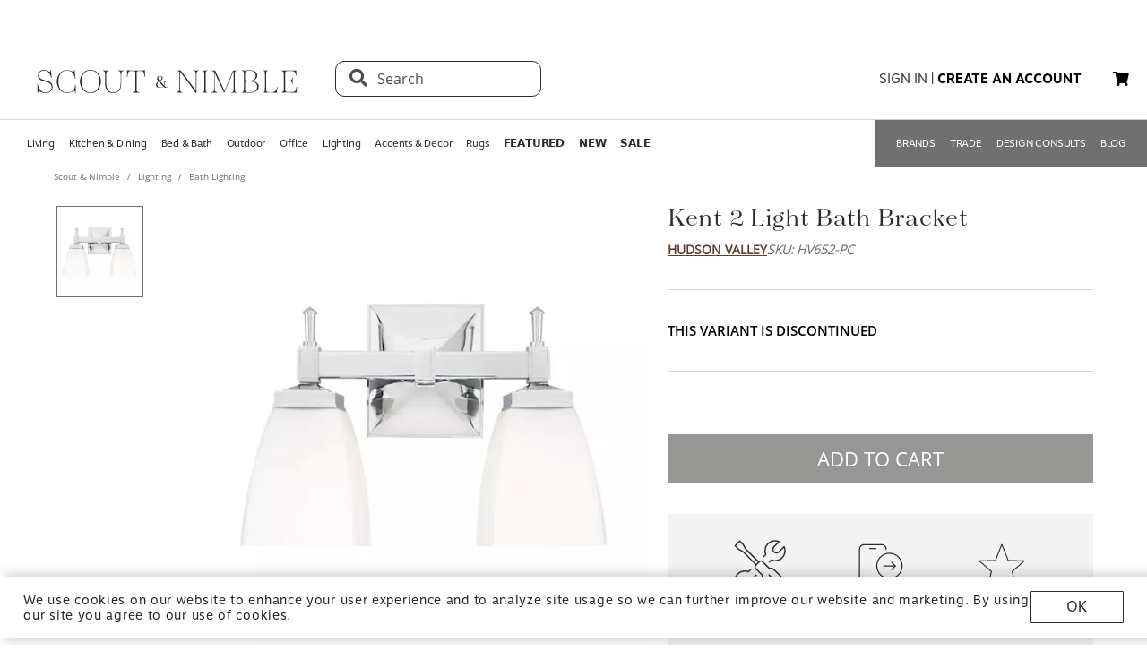

--- FILE ---
content_type: text/html; charset=utf-8
request_url: https://www.scoutandnimble.com/products/kent-2-light-bath-bracket
body_size: 80558
content:
<!doctype html>
<html data-n-head-ssr lang="en" data-n-head="lang">
  <head >
    
      <script>window.dataLayer=window.dataLayer||[]</script>
    
    <script>window.location.hash&&"#_=_"===window.location.hash&&(window.location.hash="")</script>
    <!-- AdBeacon -->
    <script>function adBeaconStartRenderingScript(){let e=document.createElement("script");e.src="https://app.adbeacon.com/os/6457969e45829493?"+Date.now(),e.async=!0,document.head.append(e)}document.addEventListener("DOMContentLoaded",adBeaconStartRenderingScript)</script>
      <!-- End AdBeacon -->
    <title>Kent 2 LIGHT BATH BRACKET | Scout &amp; Nimble</title><meta data-n-head="ssr" charset="utf-8"><meta data-n-head="ssr" name="viewport" content="width=device-width, initial-scale=1"><meta data-n-head="ssr" name="format-detection" content="telephone=no"><meta data-n-head="ssr" content="#ffffff" name="msapplication-TileColor"><meta data-n-head="ssr" content="/favicons/ms-icon-144x144.png" name="msapplication-TileImage"><meta data-n-head="ssr" content="#ffffff" name="theme-color"><meta data-n-head="ssr" name="description" content="Kent’s tapering square shade complements the curves of the pyramid-shaped backplate. Plumb-bob finials and raised panel details on the cast socket holder display our detailed craftsmanship and enhance the family’s classic appearance."><meta data-n-head="ssr" property="og:title" content="Kent 2 Light Bath Bracket"><meta data-n-head="ssr" property="og:type" content="product"><meta data-n-head="ssr" property="og:site_name" content="Scout &amp; Nimble"><meta data-n-head="ssr" property="og:price:amount" content="418.00"><meta data-n-head="ssr" property="og:price:standard_amount" content="418.00"><meta data-n-head="ssr" property="og:price:currency" content="USD"><meta data-n-head="ssr" property="og:description" content="Kent’s tapering square shade complements the curves of the pyramid-shaped backplate. Plumb-bob finials and raised panel details on the cast socket holder display our detailed craftsmanship and enhance the family’s classic appearance."><meta data-n-head="ssr" property="og:image" content="https://d27hzkfvkajaap.cloudfront.net/uploads/variant_image/image/548602f3-18e3-494b-94c7-7b7a4f25aca4/preview_Kent_2_Light_Bath_Bracket-HV652-PC-Hudson_Valley.jpg"><meta data-n-head="ssr" property="og:availability" content="discontinued"><meta data-n-head="ssr" property="og:url" content="/products/kent-2-light-bath-bracket"><meta data-n-head="ssr" property="og:brand" content="Hudson Valley"><link data-n-head="ssr" rel="preload" href="/fonts/opensans.ttf" type="font/ttf" as="font" importance="high" crossorigin="anonymous"><link data-n-head="ssr" rel="preconnect" href="undefined"><link data-n-head="ssr" href="/favicons/apple-icon-57x57.png" rel="apple-touch-icon" sizes="57x57"><link data-n-head="ssr" href="/favicons/apple-icon-60x60.png" rel="apple-touch-icon" sizes="60x60"><link data-n-head="ssr" href="/favicons/apple-icon-72x72.png" rel="apple-touch-icon" sizes="72x72"><link data-n-head="ssr" href="/favicons/apple-icon-76x76.png" rel="apple-touch-icon" sizes="76x76"><link data-n-head="ssr" href="/favicons/apple-icon-114x114.png" rel="apple-touch-icon" sizes="114x114"><link data-n-head="ssr" href="/favicons/apple-icon-120x120.png" rel="apple-touch-icon" sizes="120x120"><link data-n-head="ssr" href="/favicons/apple-icon-144x144.png" rel="apple-touch-icon" sizes="144x144"><link data-n-head="ssr" href="/favicons/apple-icon-152x152.png" rel="apple-touch-icon" sizes="152x152"><link data-n-head="ssr" href="/favicons/apple-icon-180x180.png" rel="apple-touch-icon" sizes="180x180"><link data-n-head="ssr" href="/favicons/android-icon-192x192.png" rel="icon" sizes="192x192" type="image/png"><link data-n-head="ssr" href="/favicons/favicon-32x32.png" rel="icon" sizes="32x32" type="image/png"><link data-n-head="ssr" href="/favicons/favicon-96x96.png" rel="icon" sizes="96x96" type="image/png"><link data-n-head="ssr" href="/favicons/favicon-16x16.png" rel="icon" sizes="16x16" type="image/png"><link data-n-head="ssr" href="/favicons/manifest.json" rel="manifest"><link data-n-head="ssr" rel="preload" as="image" href="[data-uri]"><link data-n-head="ssr" rel="canonical" href="https://www.scoutandnimble.com/products/kent-2-light-bath-bracket"><script data-n-head="ssr" type="application/ld+json">{"@context":"https://schema.org","@type":"Product","url":"/products/kent-2-light-bath-bracket","name":"Kent 2 Light Bath Bracket","sku":"HV652-PC","description":"Kent’s tapering square shade complements the curves of the pyramid-shaped backplate. Plumb-bob finials and raised panel details on the cast socket holder display our detailed craftsmanship and enhance the family’s classic appearance.","brand":{"@type":"Brand","name":"Hudson Valley"},"category":"Bath Lighting","image":"https://d27hzkfvkajaap.cloudfront.net/uploads/variant_image/image/548602f3-18e3-494b-94c7-7b7a4f25aca4/preview_Kent_2_Light_Bath_Bracket-HV652-PC-Hudson_Valley.jpg","offers":{"@type":"Offer","url":"/products/kent-2-light-bath-bracket","price":"418.00","priceCurrency":"USD","availability":"https://schema.org/Discontinued"},"aggregateRating":{"@type":"AggregateRating","ratingValue":"4.5","reviewCount":"393"}}</script><script data-n-head="ssr" src="https://unpkg.com/@google/model-viewer/dist/model-viewer.min.js" type="module"></script><noscript data-n-head="ssr" data-hid="305080c9"><style></style></noscript><link rel="modulepreload" href="/_nuxt/b24896c.modern.24722fe8.dev.js" as="script"><link rel="modulepreload" href="/_nuxt/6335665.modern.24722fe8.dev.js" as="script"><link rel="modulepreload" href="/_nuxt/1b1e278.modern.24722fe8.dev.js" as="script"><style data-vue-ssr-id="dbdde836:0 426ec067:0 5f618b5e:0 2636fafc:0 9fe3de64:0 90392432:0 684cb266:0 1448460a:0 1d5cac70:0 282c5dac:0 a94100be:0 7c03b840:0 019c8551:0 3bd4495c:0 7ae19d5a:0 b9eef158:0 f8fc4556:0 68dbc07d:0 4bace7e4:0 35e98628:0 5ee071e7:0 5a402d82:0 0db50c06:0 6755f741:0 4e819dc0:0 141e5565:0 6d77fea8:0 73db113c:0 40cb6528:0 5635078e:0 65e372e6:0 4783c845:0 bb5f4f16:0 e58e7a22:0 270db5b8:0 4ebec220:0 4b4cb4c0:0 e97c6b80:0 416f4580:0 550adfef:0 a09a18e0:0 27a56d40:0 74bd1cc7:0 095fbfd0:0 04e54184:0 21bd29aa:0 8ce8b5e6:0 b2ea679a:0 9c202df4:0 a78415b2:0 6f5c7eac:0">html{height:100%;font-size:62.5%}body{min-height:100%;display:grid;margin:0}.grid-application-layout{background:#fff;display:grid;grid-template-rows:auto auto auto 1fr auto;grid-template-areas:"header-promotion" "header" "navigation" "content" "footer";grid-row-gap:10px}.grid-application-layout .grid-header-promotion{grid-area:"header-promotion"}.grid-application-layout .grid-header{grid-area:"header";width:calc(100vw - 119px);padding-left:60px;padding-right:60px}@media (max-width:1680px){.grid-application-layout .grid-header{width:calc(100vw - 60px);padding-left:30px;padding-right:30px}}@media only screen and (max-width:1408px){.grid-application-layout .grid-header{width:calc(100vw - 60px);padding-left:30px;padding-right:15px}}@media (max-width:1280px){.grid-application-layout .grid-header{width:calc(100vw - 45px)}}@media (max-width:1024px){.grid-application-layout .grid-header{width:calc(100vw - 19px);padding-left:10px;padding-right:10px}}.grid-application-layout .grid-navigation{grid-area:"navigation"}.grid-application-layout .grid-content{grid-area:"content"}.grid-application-layout .grid-footer{grid-area:"footer"}.grid-application-layout .grid-wrapper{margin:0 auto}@media only screen and (max-width:1500px){.grid-application-layout{grid-row-gap:10px}.grid-application-layout .grid-wrapper{width:calc(100% - 120px);padding-left:60px;padding-right:60px}}@media only screen and (max-width:1024px){.grid-application-layout .grid-wrapper{width:calc(100% - 20px);padding-left:10px;padding-right:10px}}@media only screen and (min-width:1500px){.grid-application-layout .grid-wrapper{width:1500px}}@font-face{font-family:"Tenez";font-display:swap;src:url(/_nuxt/fonts/tenez.c929cb1.24722fe8.dev.otf) format("opentype")}@font-face{font-family:"Tenez Bold";font-display:swap;src:url(/_nuxt/fonts/tenez-bold.1d74afb.24722fe8.dev.otf) format("opentype")}@font-face{font-family:"Tenez Light";font-display:swap;src:url(/_nuxt/fonts/tenez-light.6922289.24722fe8.dev.otf) format("opentype")}@font-face{font-family:"OpenSans";font-display:swap;src:url(/fonts/opensans.ttf) format("truetype")}@font-face{font-family:"OpenSans Light";font-display:swap;src:url(/_nuxt/fonts/opensans-light.3d5923f.24722fe8.dev.ttf) format("truetype")}@font-face{font-family:"OpenSans Bold";font-display:swap;src:url(/_nuxt/fonts/opensans-bold.043771c.24722fe8.dev.ttf) format("truetype")}@font-face{font-family:"OpenSans SemiBold";font-display:swap;src:url(/_nuxt/fonts/opensans-semibold.029b9bc.24722fe8.dev.ttf) format("truetype")}@font-face{font-family:"MotivaSans";font-display:swap;font-weight:100;src:url(/_nuxt/fonts/motiva-sans-thin.8142de6.24722fe8.dev.otf) format("opentype")}@font-face{font-family:"MotivaSans";font-display:swap;font-weight:100;font-style:italic;src:url(/_nuxt/fonts/motiva-sans-thin-italic.ce697d7.24722fe8.dev.otf) format("opentype")}@font-face{font-family:"MotivaSans";font-display:swap;font-weight:300;src:url(/_nuxt/fonts/motiva-sans-light.e0ea07d.24722fe8.dev.otf) format("opentype")}@font-face{font-family:"MotivaSans";font-display:swap;font-weight:300;font-style:italic;src:url(/_nuxt/fonts/motiva-sans-light-italic.931e9d6.24722fe8.dev.otf) format("opentype")}@font-face{font-family:"MotivaSans";font-display:swap;font-weight:400;src:url(/_nuxt/fonts/motiva-sans-regular.243426c.24722fe8.dev.otf) format("opentype")}@font-face{font-family:"MotivaSans";font-display:swap;font-weight:400;font-style:italic;src:url(/_nuxt/fonts/motiva-sans-italic.80a97b6.24722fe8.dev.otf) format("opentype")}@font-face{font-family:"MotivaSans";font-display:swap;font-weight:500;src:url(/_nuxt/fonts/motiva-sans-medium.bc22cb3.24722fe8.dev.otf) format("opentype")}@font-face{font-family:"MotivaSans";font-display:swap;font-weight:500;font-style:italic;src:url(/_nuxt/fonts/motiva-sans-medium-italic.156b1b6.24722fe8.dev.otf) format("opentype")}@font-face{font-family:"MotivaSans";font-display:swap;font-weight:700;src:url(/_nuxt/fonts/motiva-sans-bold.c6bd5a9.24722fe8.dev.otf) format("opentype")}@font-face{font-family:"MotivaSans";font-display:swap;font-weight:700;font-style:italic;src:url(/_nuxt/fonts/motiva-sans-bold-italic.60f3884.24722fe8.dev.otf) format("opentype")}@font-face{font-family:"MotivaSans";font-display:swap;font-weight:800;src:url(/_nuxt/fonts/motiva-sans-extra-bold.c7a0707.24722fe8.dev.otf) format("opentype")}@font-face{font-family:"MotivaSans";font-display:swap;font-weight:800;font-style:italic;src:url(/_nuxt/fonts/motiva-sans-extra-bold-italic.9d4a28e.24722fe8.dev.otf) format("opentype")}@font-face{font-family:"MotivaSans";font-display:swap;font-weight:900;src:url(/_nuxt/fonts/motiva-sans-black.fe03fb9.24722fe8.dev.otf) format("opentype")}@font-face{font-family:"MotivaSans";font-display:swap;font-weight:900;font-style:italic;src:url(/_nuxt/fonts/motiva-sans-black-italic.521ff6c.24722fe8.dev.otf) format("opentype")}@font-face{font-family:"MotivaSans Thin";font-display:swap;src:url(/_nuxt/fonts/motiva-sans-thin.8142de6.24722fe8.dev.otf) format("opentype")}@font-face{font-family:"MotivaSans Thin Italic";font-display:swap;src:url(/_nuxt/fonts/motiva-sans-thin-italic.ce697d7.24722fe8.dev.otf) format("opentype")}@font-face{font-family:"MotivaSans Light";font-display:swap;src:url(/_nuxt/fonts/motiva-sans-light.e0ea07d.24722fe8.dev.otf) format("opentype")}@font-face{font-family:"MotivaSans Light Italic";font-display:swap;src:url(/_nuxt/fonts/motiva-sans-light-italic.931e9d6.24722fe8.dev.otf) format("opentype")}@font-face{font-family:"MotivaSans Regular";font-display:swap;src:url(/_nuxt/fonts/motiva-sans-regular.243426c.24722fe8.dev.otf) format("opentype")}@font-face{font-family:"MotivaSans Italic";font-display:swap;src:url(/_nuxt/fonts/motiva-sans-italic.80a97b6.24722fe8.dev.otf) format("opentype")}@font-face{font-family:"MotivaSans Medium";font-display:swap;src:url(/_nuxt/fonts/motiva-sans-medium.bc22cb3.24722fe8.dev.otf) format("opentype")}@font-face{font-family:"MotivaSans SemiBold";font-display:swap;src:url(/_nuxt/fonts/motiva-sans-medium.bc22cb3.24722fe8.dev.otf) format("opentype")}@font-face{font-family:"MotivaSans Medium Italic";font-display:swap;src:url(/_nuxt/fonts/motiva-sans-medium-italic.156b1b6.24722fe8.dev.otf) format("opentype")}@font-face{font-family:"MotivaSans Bold";font-display:swap;src:url(/_nuxt/fonts/motiva-sans-bold.c6bd5a9.24722fe8.dev.otf) format("opentype")}@font-face{font-family:"MotivaSans Bold Italic";font-display:swap;src:url(/_nuxt/fonts/motiva-sans-bold-italic.60f3884.24722fe8.dev.otf) format("opentype")}@font-face{font-family:"MotivaSans Extra Bold";font-display:swap;src:url(/_nuxt/fonts/motiva-sans-extra-bold.c7a0707.24722fe8.dev.otf) format("opentype")}@font-face{font-family:"MotivaSans Extra Bold Italic";font-display:swap;src:url(/_nuxt/fonts/motiva-sans-extra-bold-italic.9d4a28e.24722fe8.dev.otf) format("opentype")}@font-face{font-family:"MotivaSans Black";font-display:swap;src:url(/_nuxt/fonts/motiva-sans-black.fe03fb9.24722fe8.dev.otf) format("opentype")}@font-face{font-family:"MotivaSans Black Italic";font-display:swap;src:url(/_nuxt/fonts/motiva-sans-black-italic.521ff6c.24722fe8.dev.otf) format("opentype")}@font-face{font-family:"MotivaSans-Fallback";size-adjust:106.73%;ascent-override:90%;src:local("Arial");font-display:swap}@font-face{font-family:"OpenSans-Fallback";ascent-override:115%;src:local("Arial");font-display:swap}h1,h2{font-family:Tenez!important;color:#2b2a2e}h1{font-size:4rem!important}@media (max-width:768px){h1{font-size:3.5rem!important}}h2{font-size:2.6rem!important}@media (max-width:768px){h2{font-size:2.1rem!important}}h3{font-size:1.8rem!important;font-family:"MotivaSans";color:#575757}@media (max-width:768px){h3{font-size:1.6rem!important}}.fa-bars{font-size:3rem;width:50px;height:50px;text-align:center}a,a:active,a:hover,a:visited{color:inherit;text-decoration:none}body,button{font-family:OpenSans,OpenSans-Fallback}.sn-link{text-decoration:none!important;font-family:"MotivaSans"!important}.sn-link,.sn-link:active,.sn-link:hover,.sn-link:visited{color:#653932!important}.btn,.sn-nowrap{white-space:nowrap}.btn{box-sizing:border-box;cursor:pointer;display:inline-block;color:#2b2a2e;text-transform:uppercase;text-decoration:none;font-style:normal;text-align:center;border:1px solid #2b2a2e;background-color:#fff;padding:10px 12px;font-size:1.4rem;line-height:1.4;border-radius:1px;-webkit-user-select:none;-moz-user-select:none;-ms-user-select:none;user-select:none;width:100%;font-family:"MotivaSans"}.btn.inverted,.btn:hover{color:#fff;background-color:#2b2a2e}.btn.inverted{box-shadow:0 3px 6px 0 rgba(0,0,0,.16)}.btn.inverted:hover{color:#2b2a2e;background-color:#fff}.btn.inverted.disabled{opacity:1!important;color:#fff;background:#595959}.btn.light-brown{background:#cda79d;box-shadow:0 3px 6px 0 rgba(0,0,0,.16);border-radius:2px}.btn.disabled{opacity:.8;cursor:not-allowed}.btn.large{font-size:1.6rem;letter-spacing:1px;padding-top:18px;padding-bottom:18px}.btn.medium{font-weight:400;padding-top:13px;padding-bottom:13px;font-size:1.6rem}.btn.primary{background-color:#653932}.btn.layout-darken{background:#653932;box-shadow:0 3px 6px 0 rgba(0,0,0,.16);border-radius:2px}.btn.big{padding:13px 20px;font-size:1.6rem;line-height:1.38;letter-spacing:.38px}.multiselect.error .multiselect__tags{border-color:#d02b2b}.multiselect.success .multiselect__tags{border-color:#4fbe42}.multiselect .multiselect__tags{border:1px solid #ccc;font-size:1.8rem;line-height:1.33;letter-spacing:.43px;color:#6c6c6c;border-radius:0;padding:8px 40px 4px 8px}.multiselect .multiselect__select{top:6px}.multiselect input{font-size:1.8rem;line-height:1.33;letter-spacing:.43px;color:#6c6c6c}.multiselect input::-moz-placeholder{text-transform:none}.multiselect input:-ms-input-placeholder{text-transform:none}.multiselect input::placeholder{text-transform:none}input:not([type=file]),textarea{box-shadow:none;box-sizing:border-box;display:inline-block;border:0;outline:none;border-bottom:1px solid #4e4e4e;width:100%;font-family:OpenSans;font-size:1.4rem;font-weight:400;font-style:normal;font-stretch:normal;line-height:1.4;letter-spacing:normal;text-align:left;color:#4e4e4e;background:transparent;padding:4px 0}input:not([type=file])::-moz-placeholder,textarea::-moz-placeholder{text-transform:uppercase;font-family:OpenSans;font-size:1.4rem;font-weight:400;font-style:normal;font-stretch:normal;line-height:1.4;letter-spacing:normal;text-align:left;color:#4e4e4e}input:not([type=file]):-ms-input-placeholder,textarea:-ms-input-placeholder{text-transform:uppercase;font-family:OpenSans;font-size:1.4rem;font-weight:400;font-style:normal;font-stretch:normal;line-height:1.4;letter-spacing:normal;text-align:left;color:#4e4e4e}input:not([type=file])::placeholder,textarea::placeholder{text-transform:uppercase;font-family:OpenSans;font-size:1.4rem;font-weight:400;font-style:normal;font-stretch:normal;line-height:1.4;letter-spacing:normal;text-align:left;color:#4e4e4e}input:not([type=file]).block,textarea.block{display:block}input:not([type=file]).full-input,textarea.full-input{box-shadow:none;border:1px solid #ccc;padding:12px;font-family:OpenSans;font-size:1.8rem;line-height:1.33;letter-spacing:.43px;color:#6c6c6c;max-width:inherit;width:100%}input:not([type=file]).full-input::-moz-placeholder,textarea.full-input::-moz-placeholder{font-size:1.8rem}input:not([type=file]).full-input:-ms-input-placeholder,textarea.full-input:-ms-input-placeholder{font-size:1.8rem}input:not([type=file]).full-input::placeholder,textarea.full-input::placeholder{font-size:1.8rem}textarea{resize:none}input[type=checkbox]{opacity:0;display:none}input[type=checkbox]+label:after{content:none}input[type=checkbox]:checked+label:after{content:""}label.checkbox{position:relative;display:inline-block;padding-left:22px}label.checkbox:after,label.checkbox:before{position:absolute;content:"";display:inline-block}label.checkbox:before{height:16px;width:16px;border:1px solid;left:0;top:3px}label.checkbox:after{height:5px;width:9px;border-left:2px solid;border-bottom:2px solid;transform:rotate(-45deg);left:4px;top:7px}input[type=radio]{opacity:0;display:none}input[type=radio]+label:after{content:none}input[type=radio]:checked+label:after{content:""}label.radio,label.text{font-size:1.6rem}label.radio{position:relative;display:inline-block;padding-left:30px}label.radio:after,label.radio:before{position:absolute;content:"";display:inline-block}label.radio:before{height:20px;width:20px;border:1px solid #ccc;border-radius:100%;left:0;top:-3px}label.radio:after{height:10px;width:10px;border-radius:100%;background:#000;left:6px;top:3px}.float-right{float:right}.float-left{float:left}.responsive{max-width:100%;height:auto}hr{color:#4a4a4a}.navigation-wrapper{border-top:1px solid #d5d5d5;border-bottom:1px solid #d5d5d5}.content{position:relative}.tooltip{display:block!important;z-index:10000}.tooltip .tooltip-inner{background:#000;color:#fff;border-radius:16px;padding:5px 10px 4px}.tooltip .tooltip-arrow{width:0;height:0;border-style:solid;position:absolute;margin:5px;border-color:#000;z-index:1}.tooltip[x-placement^=top]{margin-bottom:5px}.tooltip[x-placement^=top] .tooltip-arrow{border-width:5px 5px 0;border-left-color:transparent!important;border-right-color:transparent!important;border-bottom-color:transparent!important;bottom:-5px;left:calc(50% - 5px);margin-top:0;margin-bottom:0}.tooltip[x-placement^=bottom]{margin-top:5px}.tooltip[x-placement^=bottom] .tooltip-arrow{border-width:0 5px 5px;border-left-color:transparent!important;border-right-color:transparent!important;border-top-color:transparent!important;top:-5px;left:calc(50% - 5px);margin-top:0;margin-bottom:0}.tooltip[x-placement^=right]{margin-left:5px}.tooltip[x-placement^=right] .tooltip-arrow{border-width:5px 5px 5px 0;border-left-color:transparent!important;border-top-color:transparent!important;border-bottom-color:transparent!important;left:-5px;top:calc(50% - 5px);margin-left:0;margin-right:0}.tooltip[x-placement^=left]{margin-right:5px}.tooltip[x-placement^=left] .tooltip-arrow{border-width:5px 0 5px 5px;border-top-color:transparent!important;border-right-color:transparent!important;border-bottom-color:transparent!important;right:-5px;top:calc(50% - 5px);margin-left:0;margin-right:0}.tooltip[aria-hidden=true]{visibility:hidden;opacity:0;transition:opacity .15s,visibility .15s}.tooltip[aria-hidden=false]{visibility:visible;opacity:1;transition:opacity .15s}.tooltip.info .tooltip-inner{background:rgba(0,68,153,.9);color:#fff;padding:24px;border-radius:5px;box-shadow:0 5px 30px rgba(0,0,0,.1)}.tooltip.info .tooltip-arrow{border-color:rgba(0,68,153,.9)}.tooltip.popover .popover-inner{background:#f9f9f9;color:#000;padding:24px;border-radius:5px;box-shadow:0 5px 30px rgba(0,0,0,.1)}.tooltip.popover .popover-arrow{border-color:#f9f9f9}.tooltip.alternative{z-index:999999!important;max-width:482px}.tooltip.alternative .tooltip-inner{background-color:#4e4e4e;border-radius:8px;font-family:OpenSans;font-size:12px;max-width:700px}.tooltip.white-bg .tooltip-inner{background-color:#fff!important;font-family:OpenSans!important;font-size:1.4rem!important;max-width:700px!important;line-height:19px!important;border:.5px solid #000!important;padding:20px!important;color:#2b2a2e!important}.hidden{visibility:hidden}.scout__path{font-family:"Open Sans";font-size:1.4rem;letter-spacing:.014rem;color:#2e2e2e}@media (min-width:769px){.scout__path{margin-top:17px}}@media (max-width:768px){.scout__desktop-only{display:none!important}}@media (min-width:769px){.scout__mobile-only{display:none!important}}.scout__nowrap{white-space:nowrap!important}.delivery-information-modal{max-width:100vw;max-height:100vh}.delivery-information-modal .modal-content{width:600px!important}.ckeditor__btn{text-decoration:none}.ckeditor__btn span{padding:10px 12px}.no-transform{text-transform:none!important}.sn-service-level-box{border:1px solid #c6bfa9;background:#f8f4f3;padding:25px 40px;font-family:"MotivaSans";font-size:1.6rem}.sn-service-level-box__header{color:#000;display:block;font-family:"MotivaSans Bold";font-size:1.6rem;margin:0 0 14px}.sn-service-level-box i{color:#643832}.sn-service-level-box strong{font-family:"MotivaSans Bold"}.sn-service-level-box .btn-link{padding:0;text-align:left}.v-popper--theme-sn-popper .v-popper__inner{border-radius:0;border:1px solid #ccc;padding:20px;background:#fff;font-size:1.2rem}.v-popper--theme-sn-popper .v-popper__arrow-inner{left:-2px;border:7px solid #fff;border-top:0 solid #fff;border-left-color:transparent!important;border-right-color:transparent!important;border-top-color:transparent!important;top:-4px}.v-popper--theme-sn-popper .v-popper__arrow-inner,.v-popper--theme-sn-popper .v-popper__arrow-outer{font-size:62.5%;--mm-line-height:20px;--mm-listitem-size:44px;--mm-navbar-size:44px;--mm-offset-top:0;--mm-offset-right:0;--mm-offset-bottom:0;--mm-offset-left:0;--mm-color-border:rgba(0,0,0,0.1);--mm-color-button:rgba(0,0,0,0.3);--mm-color-text:rgba(0,0,0,0.75);--mm-color-text-dimmed:rgba(0,0,0,0.3);--mm-color-background:#f3f3f3;--mm-color-background-highlight:rgba(0,0,0,0.05);--mm-color-background-emphasis:hsla(0,0%,100%,0.4);--mm-shadow:0 0 10px rgba(0,0,0,0.3);--mm-iconbar-size:44px;--mm-iconpanel-size:44px;--mm-sidebar-collapsed-size:44px;--mm-sidebar-expanded-size:440px;font-family:OpenSans;position:absolute;width:0;height:0;visibility:visible}.v-popper--theme-sn-popper .v-popper__arrow-outer{left:-1px;border:6px solid #ddd;border-top:0 solid #ddd;border-left-color:transparent!important;border-right-color:transparent!important;border-top-color:transparent!important;top:-6px}.v-popper--theme-sn-popper-alt .v-popper__inner{border-radius:0!important;border:.5px solid #ccc;padding:20px;background:#fff;font-size:1.4rem;max-width:400px;line-height:19px;color:#2b2a2e}.v-popper--theme-sn-popper-alt .v-popper__arrow-container{display:none}.v-popper--theme-sn-popper-bpo .v-popper__inner{border-radius:0!important;border:.5px solid #42811a!important;padding:30px;background:#fff;font-size:1.4rem;max-width:348px;line-height:19px;color:#2b2a2e}.v-popper--theme-sn-popper-bpo .v-popper__arrow-container{display:none}@media (max-width:768px){.v-popper--theme-sn-popper-bpo .v-popper__inner{max-width:200px;padding:25px}}
/*!
 * Font Awesome Free 5.15.4 by @fontawesome - https://fontawesome.com
 * License - https://fontawesome.com/license/free (Icons: CC BY 4.0, Fonts: SIL OFL 1.1, Code: MIT License)
 */.fa,.fab,.fad,.fal,.far,.fas{-moz-osx-font-smoothing:grayscale;-webkit-font-smoothing:antialiased;display:inline-block;font-style:normal;font-feature-settings:normal;font-variant:normal;text-rendering:auto;line-height:1}.fa-lg{font-size:1.33333em;line-height:.75em;vertical-align:-.0667em}.fa-xs{font-size:.75em}.fa-sm{font-size:.875em}.fa-1x{font-size:1em}.fa-2x{font-size:2em}.fa-3x{font-size:3em}.fa-4x{font-size:4em}.fa-5x{font-size:5em}.fa-6x{font-size:6em}.fa-7x{font-size:7em}.fa-8x{font-size:8em}.fa-9x{font-size:9em}.fa-10x{font-size:10em}.fa-fw{text-align:center;width:1.25em}.fa-ul{list-style-type:none;margin-left:2.5em;padding-left:0}.fa-ul>li{position:relative}.fa-li{left:-2em;position:absolute;text-align:center;width:2em;line-height:inherit}.fa-border{border:.08em solid #eee;border-radius:.1em;padding:.2em .25em .15em}.fa-pull-left{float:left}.fa-pull-right{float:right}.fa.fa-pull-left,.fab.fa-pull-left,.fal.fa-pull-left,.far.fa-pull-left,.fas.fa-pull-left{margin-right:.3em}.fa.fa-pull-right,.fab.fa-pull-right,.fal.fa-pull-right,.far.fa-pull-right,.fas.fa-pull-right{margin-left:.3em}.fa-spin{animation:fa-spin 2s linear infinite}.fa-pulse{animation:fa-spin 1s steps(8) infinite}@keyframes fa-spin{0%{transform:rotate(0deg)}to{transform:rotate(1turn)}}.fa-rotate-90{-ms-filter:"progid:DXImageTransform.Microsoft.BasicImage(rotation=1)";transform:rotate(90deg)}.fa-rotate-180{-ms-filter:"progid:DXImageTransform.Microsoft.BasicImage(rotation=2)";transform:rotate(180deg)}.fa-rotate-270{-ms-filter:"progid:DXImageTransform.Microsoft.BasicImage(rotation=3)";transform:rotate(270deg)}.fa-flip-horizontal{-ms-filter:"progid:DXImageTransform.Microsoft.BasicImage(rotation=0, mirror=1)";transform:scaleX(-1)}.fa-flip-vertical{transform:scaleY(-1)}.fa-flip-both,.fa-flip-horizontal.fa-flip-vertical,.fa-flip-vertical{-ms-filter:"progid:DXImageTransform.Microsoft.BasicImage(rotation=2, mirror=1)"}.fa-flip-both,.fa-flip-horizontal.fa-flip-vertical{transform:scale(-1)}:root .fa-flip-both,:root .fa-flip-horizontal,:root .fa-flip-vertical,:root .fa-rotate-90,:root .fa-rotate-180,:root .fa-rotate-270{filter:none}.fa-stack{display:inline-block;height:2em;line-height:2em;position:relative;vertical-align:middle;width:2.5em}.fa-stack-1x,.fa-stack-2x{left:0;position:absolute;text-align:center;width:100%}.fa-stack-1x{line-height:inherit}.fa-stack-2x{font-size:2em}.fa-inverse{color:#fff}.fa-500px:before{content:"\f26e"}.fa-accessible-icon:before{content:"\f368"}.fa-accusoft:before{content:"\f369"}.fa-acquisitions-incorporated:before{content:"\f6af"}.fa-ad:before{content:"\f641"}.fa-address-book:before{content:"\f2b9"}.fa-address-card:before{content:"\f2bb"}.fa-adjust:before{content:"\f042"}.fa-adn:before{content:"\f170"}.fa-adversal:before{content:"\f36a"}.fa-affiliatetheme:before{content:"\f36b"}.fa-air-freshener:before{content:"\f5d0"}.fa-airbnb:before{content:"\f834"}.fa-algolia:before{content:"\f36c"}.fa-align-center:before{content:"\f037"}.fa-align-justify:before{content:"\f039"}.fa-align-left:before{content:"\f036"}.fa-align-right:before{content:"\f038"}.fa-alipay:before{content:"\f642"}.fa-allergies:before{content:"\f461"}.fa-amazon:before{content:"\f270"}.fa-amazon-pay:before{content:"\f42c"}.fa-ambulance:before{content:"\f0f9"}.fa-american-sign-language-interpreting:before{content:"\f2a3"}.fa-amilia:before{content:"\f36d"}.fa-anchor:before{content:"\f13d"}.fa-android:before{content:"\f17b"}.fa-angellist:before{content:"\f209"}.fa-angle-double-down:before{content:"\f103"}.fa-angle-double-left:before{content:"\f100"}.fa-angle-double-right:before{content:"\f101"}.fa-angle-double-up:before{content:"\f102"}.fa-angle-down:before{content:"\f107"}.fa-angle-left:before{content:"\f104"}.fa-angle-right:before{content:"\f105"}.fa-angle-up:before{content:"\f106"}.fa-angry:before{content:"\f556"}.fa-angrycreative:before{content:"\f36e"}.fa-angular:before{content:"\f420"}.fa-ankh:before{content:"\f644"}.fa-app-store:before{content:"\f36f"}.fa-app-store-ios:before{content:"\f370"}.fa-apper:before{content:"\f371"}.fa-apple:before{content:"\f179"}.fa-apple-alt:before{content:"\f5d1"}.fa-apple-pay:before{content:"\f415"}.fa-archive:before{content:"\f187"}.fa-archway:before{content:"\f557"}.fa-arrow-alt-circle-down:before{content:"\f358"}.fa-arrow-alt-circle-left:before{content:"\f359"}.fa-arrow-alt-circle-right:before{content:"\f35a"}.fa-arrow-alt-circle-up:before{content:"\f35b"}.fa-arrow-circle-down:before{content:"\f0ab"}.fa-arrow-circle-left:before{content:"\f0a8"}.fa-arrow-circle-right:before{content:"\f0a9"}.fa-arrow-circle-up:before{content:"\f0aa"}.fa-arrow-down:before{content:"\f063"}.fa-arrow-left:before{content:"\f060"}.fa-arrow-right:before{content:"\f061"}.fa-arrow-up:before{content:"\f062"}.fa-arrows-alt:before{content:"\f0b2"}.fa-arrows-alt-h:before{content:"\f337"}.fa-arrows-alt-v:before{content:"\f338"}.fa-artstation:before{content:"\f77a"}.fa-assistive-listening-systems:before{content:"\f2a2"}.fa-asterisk:before{content:"\f069"}.fa-asymmetrik:before{content:"\f372"}.fa-at:before{content:"\f1fa"}.fa-atlas:before{content:"\f558"}.fa-atlassian:before{content:"\f77b"}.fa-atom:before{content:"\f5d2"}.fa-audible:before{content:"\f373"}.fa-audio-description:before{content:"\f29e"}.fa-autoprefixer:before{content:"\f41c"}.fa-avianex:before{content:"\f374"}.fa-aviato:before{content:"\f421"}.fa-award:before{content:"\f559"}.fa-aws:before{content:"\f375"}.fa-baby:before{content:"\f77c"}.fa-baby-carriage:before{content:"\f77d"}.fa-backspace:before{content:"\f55a"}.fa-backward:before{content:"\f04a"}.fa-bacon:before{content:"\f7e5"}.fa-bacteria:before{content:"\e059"}.fa-bacterium:before{content:"\e05a"}.fa-bahai:before{content:"\f666"}.fa-balance-scale:before{content:"\f24e"}.fa-balance-scale-left:before{content:"\f515"}.fa-balance-scale-right:before{content:"\f516"}.fa-ban:before{content:"\f05e"}.fa-band-aid:before{content:"\f462"}.fa-bandcamp:before{content:"\f2d5"}.fa-barcode:before{content:"\f02a"}.fa-bars:before{content:"\f0c9"}.fa-baseball-ball:before{content:"\f433"}.fa-basketball-ball:before{content:"\f434"}.fa-bath:before{content:"\f2cd"}.fa-battery-empty:before{content:"\f244"}.fa-battery-full:before{content:"\f240"}.fa-battery-half:before{content:"\f242"}.fa-battery-quarter:before{content:"\f243"}.fa-battery-three-quarters:before{content:"\f241"}.fa-battle-net:before{content:"\f835"}.fa-bed:before{content:"\f236"}.fa-beer:before{content:"\f0fc"}.fa-behance:before{content:"\f1b4"}.fa-behance-square:before{content:"\f1b5"}.fa-bell:before{content:"\f0f3"}.fa-bell-slash:before{content:"\f1f6"}.fa-bezier-curve:before{content:"\f55b"}.fa-bible:before{content:"\f647"}.fa-bicycle:before{content:"\f206"}.fa-biking:before{content:"\f84a"}.fa-bimobject:before{content:"\f378"}.fa-binoculars:before{content:"\f1e5"}.fa-biohazard:before{content:"\f780"}.fa-birthday-cake:before{content:"\f1fd"}.fa-bitbucket:before{content:"\f171"}.fa-bitcoin:before{content:"\f379"}.fa-bity:before{content:"\f37a"}.fa-black-tie:before{content:"\f27e"}.fa-blackberry:before{content:"\f37b"}.fa-blender:before{content:"\f517"}.fa-blender-phone:before{content:"\f6b6"}.fa-blind:before{content:"\f29d"}.fa-blog:before{content:"\f781"}.fa-blogger:before{content:"\f37c"}.fa-blogger-b:before{content:"\f37d"}.fa-bluetooth:before{content:"\f293"}.fa-bluetooth-b:before{content:"\f294"}.fa-bold:before{content:"\f032"}.fa-bolt:before{content:"\f0e7"}.fa-bomb:before{content:"\f1e2"}.fa-bone:before{content:"\f5d7"}.fa-bong:before{content:"\f55c"}.fa-book:before{content:"\f02d"}.fa-book-dead:before{content:"\f6b7"}.fa-book-medical:before{content:"\f7e6"}.fa-book-open:before{content:"\f518"}.fa-book-reader:before{content:"\f5da"}.fa-bookmark:before{content:"\f02e"}.fa-bootstrap:before{content:"\f836"}.fa-border-all:before{content:"\f84c"}.fa-border-none:before{content:"\f850"}.fa-border-style:before{content:"\f853"}.fa-bowling-ball:before{content:"\f436"}.fa-box:before{content:"\f466"}.fa-box-open:before{content:"\f49e"}.fa-box-tissue:before{content:"\e05b"}.fa-boxes:before{content:"\f468"}.fa-braille:before{content:"\f2a1"}.fa-brain:before{content:"\f5dc"}.fa-bread-slice:before{content:"\f7ec"}.fa-briefcase:before{content:"\f0b1"}.fa-briefcase-medical:before{content:"\f469"}.fa-broadcast-tower:before{content:"\f519"}.fa-broom:before{content:"\f51a"}.fa-brush:before{content:"\f55d"}.fa-btc:before{content:"\f15a"}.fa-buffer:before{content:"\f837"}.fa-bug:before{content:"\f188"}.fa-building:before{content:"\f1ad"}.fa-bullhorn:before{content:"\f0a1"}.fa-bullseye:before{content:"\f140"}.fa-burn:before{content:"\f46a"}.fa-buromobelexperte:before{content:"\f37f"}.fa-bus:before{content:"\f207"}.fa-bus-alt:before{content:"\f55e"}.fa-business-time:before{content:"\f64a"}.fa-buy-n-large:before{content:"\f8a6"}.fa-buysellads:before{content:"\f20d"}.fa-calculator:before{content:"\f1ec"}.fa-calendar:before{content:"\f133"}.fa-calendar-alt:before{content:"\f073"}.fa-calendar-check:before{content:"\f274"}.fa-calendar-day:before{content:"\f783"}.fa-calendar-minus:before{content:"\f272"}.fa-calendar-plus:before{content:"\f271"}.fa-calendar-times:before{content:"\f273"}.fa-calendar-week:before{content:"\f784"}.fa-camera:before{content:"\f030"}.fa-camera-retro:before{content:"\f083"}.fa-campground:before{content:"\f6bb"}.fa-canadian-maple-leaf:before{content:"\f785"}.fa-candy-cane:before{content:"\f786"}.fa-cannabis:before{content:"\f55f"}.fa-capsules:before{content:"\f46b"}.fa-car:before{content:"\f1b9"}.fa-car-alt:before{content:"\f5de"}.fa-car-battery:before{content:"\f5df"}.fa-car-crash:before{content:"\f5e1"}.fa-car-side:before{content:"\f5e4"}.fa-caravan:before{content:"\f8ff"}.fa-caret-down:before{content:"\f0d7"}.fa-caret-left:before{content:"\f0d9"}.fa-caret-right:before{content:"\f0da"}.fa-caret-square-down:before{content:"\f150"}.fa-caret-square-left:before{content:"\f191"}.fa-caret-square-right:before{content:"\f152"}.fa-caret-square-up:before{content:"\f151"}.fa-caret-up:before{content:"\f0d8"}.fa-carrot:before{content:"\f787"}.fa-cart-arrow-down:before{content:"\f218"}.fa-cart-plus:before{content:"\f217"}.fa-cash-register:before{content:"\f788"}.fa-cat:before{content:"\f6be"}.fa-cc-amazon-pay:before{content:"\f42d"}.fa-cc-amex:before{content:"\f1f3"}.fa-cc-apple-pay:before{content:"\f416"}.fa-cc-diners-club:before{content:"\f24c"}.fa-cc-discover:before{content:"\f1f2"}.fa-cc-jcb:before{content:"\f24b"}.fa-cc-mastercard:before{content:"\f1f1"}.fa-cc-paypal:before{content:"\f1f4"}.fa-cc-stripe:before{content:"\f1f5"}.fa-cc-visa:before{content:"\f1f0"}.fa-centercode:before{content:"\f380"}.fa-centos:before{content:"\f789"}.fa-certificate:before{content:"\f0a3"}.fa-chair:before{content:"\f6c0"}.fa-chalkboard:before{content:"\f51b"}.fa-chalkboard-teacher:before{content:"\f51c"}.fa-charging-station:before{content:"\f5e7"}.fa-chart-area:before{content:"\f1fe"}.fa-chart-bar:before{content:"\f080"}.fa-chart-line:before{content:"\f201"}.fa-chart-pie:before{content:"\f200"}.fa-check:before{content:"\f00c"}.fa-check-circle:before{content:"\f058"}.fa-check-double:before{content:"\f560"}.fa-check-square:before{content:"\f14a"}.fa-cheese:before{content:"\f7ef"}.fa-chess:before{content:"\f439"}.fa-chess-bishop:before{content:"\f43a"}.fa-chess-board:before{content:"\f43c"}.fa-chess-king:before{content:"\f43f"}.fa-chess-knight:before{content:"\f441"}.fa-chess-pawn:before{content:"\f443"}.fa-chess-queen:before{content:"\f445"}.fa-chess-rook:before{content:"\f447"}.fa-chevron-circle-down:before{content:"\f13a"}.fa-chevron-circle-left:before{content:"\f137"}.fa-chevron-circle-right:before{content:"\f138"}.fa-chevron-circle-up:before{content:"\f139"}.fa-chevron-down:before{content:"\f078"}.fa-chevron-left:before{content:"\f053"}.fa-chevron-right:before{content:"\f054"}.fa-chevron-up:before{content:"\f077"}.fa-child:before{content:"\f1ae"}.fa-chrome:before{content:"\f268"}.fa-chromecast:before{content:"\f838"}.fa-church:before{content:"\f51d"}.fa-circle:before{content:"\f111"}.fa-circle-notch:before{content:"\f1ce"}.fa-city:before{content:"\f64f"}.fa-clinic-medical:before{content:"\f7f2"}.fa-clipboard:before{content:"\f328"}.fa-clipboard-check:before{content:"\f46c"}.fa-clipboard-list:before{content:"\f46d"}.fa-clock:before{content:"\f017"}.fa-clone:before{content:"\f24d"}.fa-closed-captioning:before{content:"\f20a"}.fa-cloud:before{content:"\f0c2"}.fa-cloud-download-alt:before{content:"\f381"}.fa-cloud-meatball:before{content:"\f73b"}.fa-cloud-moon:before{content:"\f6c3"}.fa-cloud-moon-rain:before{content:"\f73c"}.fa-cloud-rain:before{content:"\f73d"}.fa-cloud-showers-heavy:before{content:"\f740"}.fa-cloud-sun:before{content:"\f6c4"}.fa-cloud-sun-rain:before{content:"\f743"}.fa-cloud-upload-alt:before{content:"\f382"}.fa-cloudflare:before{content:"\e07d"}.fa-cloudscale:before{content:"\f383"}.fa-cloudsmith:before{content:"\f384"}.fa-cloudversify:before{content:"\f385"}.fa-cocktail:before{content:"\f561"}.fa-code:before{content:"\f121"}.fa-code-branch:before{content:"\f126"}.fa-codepen:before{content:"\f1cb"}.fa-codiepie:before{content:"\f284"}.fa-coffee:before{content:"\f0f4"}.fa-cog:before{content:"\f013"}.fa-cogs:before{content:"\f085"}.fa-coins:before{content:"\f51e"}.fa-columns:before{content:"\f0db"}.fa-comment:before{content:"\f075"}.fa-comment-alt:before{content:"\f27a"}.fa-comment-dollar:before{content:"\f651"}.fa-comment-dots:before{content:"\f4ad"}.fa-comment-medical:before{content:"\f7f5"}.fa-comment-slash:before{content:"\f4b3"}.fa-comments:before{content:"\f086"}.fa-comments-dollar:before{content:"\f653"}.fa-compact-disc:before{content:"\f51f"}.fa-compass:before{content:"\f14e"}.fa-compress:before{content:"\f066"}.fa-compress-alt:before{content:"\f422"}.fa-compress-arrows-alt:before{content:"\f78c"}.fa-concierge-bell:before{content:"\f562"}.fa-confluence:before{content:"\f78d"}.fa-connectdevelop:before{content:"\f20e"}.fa-contao:before{content:"\f26d"}.fa-cookie:before{content:"\f563"}.fa-cookie-bite:before{content:"\f564"}.fa-copy:before{content:"\f0c5"}.fa-copyright:before{content:"\f1f9"}.fa-cotton-bureau:before{content:"\f89e"}.fa-couch:before{content:"\f4b8"}.fa-cpanel:before{content:"\f388"}.fa-creative-commons:before{content:"\f25e"}.fa-creative-commons-by:before{content:"\f4e7"}.fa-creative-commons-nc:before{content:"\f4e8"}.fa-creative-commons-nc-eu:before{content:"\f4e9"}.fa-creative-commons-nc-jp:before{content:"\f4ea"}.fa-creative-commons-nd:before{content:"\f4eb"}.fa-creative-commons-pd:before{content:"\f4ec"}.fa-creative-commons-pd-alt:before{content:"\f4ed"}.fa-creative-commons-remix:before{content:"\f4ee"}.fa-creative-commons-sa:before{content:"\f4ef"}.fa-creative-commons-sampling:before{content:"\f4f0"}.fa-creative-commons-sampling-plus:before{content:"\f4f1"}.fa-creative-commons-share:before{content:"\f4f2"}.fa-creative-commons-zero:before{content:"\f4f3"}.fa-credit-card:before{content:"\f09d"}.fa-critical-role:before{content:"\f6c9"}.fa-crop:before{content:"\f125"}.fa-crop-alt:before{content:"\f565"}.fa-cross:before{content:"\f654"}.fa-crosshairs:before{content:"\f05b"}.fa-crow:before{content:"\f520"}.fa-crown:before{content:"\f521"}.fa-crutch:before{content:"\f7f7"}.fa-css3:before{content:"\f13c"}.fa-css3-alt:before{content:"\f38b"}.fa-cube:before{content:"\f1b2"}.fa-cubes:before{content:"\f1b3"}.fa-cut:before{content:"\f0c4"}.fa-cuttlefish:before{content:"\f38c"}.fa-d-and-d:before{content:"\f38d"}.fa-d-and-d-beyond:before{content:"\f6ca"}.fa-dailymotion:before{content:"\e052"}.fa-dashcube:before{content:"\f210"}.fa-database:before{content:"\f1c0"}.fa-deaf:before{content:"\f2a4"}.fa-deezer:before{content:"\e077"}.fa-delicious:before{content:"\f1a5"}.fa-democrat:before{content:"\f747"}.fa-deploydog:before{content:"\f38e"}.fa-deskpro:before{content:"\f38f"}.fa-desktop:before{content:"\f108"}.fa-dev:before{content:"\f6cc"}.fa-deviantart:before{content:"\f1bd"}.fa-dharmachakra:before{content:"\f655"}.fa-dhl:before{content:"\f790"}.fa-diagnoses:before{content:"\f470"}.fa-diaspora:before{content:"\f791"}.fa-dice:before{content:"\f522"}.fa-dice-d20:before{content:"\f6cf"}.fa-dice-d6:before{content:"\f6d1"}.fa-dice-five:before{content:"\f523"}.fa-dice-four:before{content:"\f524"}.fa-dice-one:before{content:"\f525"}.fa-dice-six:before{content:"\f526"}.fa-dice-three:before{content:"\f527"}.fa-dice-two:before{content:"\f528"}.fa-digg:before{content:"\f1a6"}.fa-digital-ocean:before{content:"\f391"}.fa-digital-tachograph:before{content:"\f566"}.fa-directions:before{content:"\f5eb"}.fa-discord:before{content:"\f392"}.fa-discourse:before{content:"\f393"}.fa-disease:before{content:"\f7fa"}.fa-divide:before{content:"\f529"}.fa-dizzy:before{content:"\f567"}.fa-dna:before{content:"\f471"}.fa-dochub:before{content:"\f394"}.fa-docker:before{content:"\f395"}.fa-dog:before{content:"\f6d3"}.fa-dollar-sign:before{content:"\f155"}.fa-dolly:before{content:"\f472"}.fa-dolly-flatbed:before{content:"\f474"}.fa-donate:before{content:"\f4b9"}.fa-door-closed:before{content:"\f52a"}.fa-door-open:before{content:"\f52b"}.fa-dot-circle:before{content:"\f192"}.fa-dove:before{content:"\f4ba"}.fa-download:before{content:"\f019"}.fa-draft2digital:before{content:"\f396"}.fa-drafting-compass:before{content:"\f568"}.fa-dragon:before{content:"\f6d5"}.fa-draw-polygon:before{content:"\f5ee"}.fa-dribbble:before{content:"\f17d"}.fa-dribbble-square:before{content:"\f397"}.fa-dropbox:before{content:"\f16b"}.fa-drum:before{content:"\f569"}.fa-drum-steelpan:before{content:"\f56a"}.fa-drumstick-bite:before{content:"\f6d7"}.fa-drupal:before{content:"\f1a9"}.fa-dumbbell:before{content:"\f44b"}.fa-dumpster:before{content:"\f793"}.fa-dumpster-fire:before{content:"\f794"}.fa-dungeon:before{content:"\f6d9"}.fa-dyalog:before{content:"\f399"}.fa-earlybirds:before{content:"\f39a"}.fa-ebay:before{content:"\f4f4"}.fa-edge:before{content:"\f282"}.fa-edge-legacy:before{content:"\e078"}.fa-edit:before{content:"\f044"}.fa-egg:before{content:"\f7fb"}.fa-eject:before{content:"\f052"}.fa-elementor:before{content:"\f430"}.fa-ellipsis-h:before{content:"\f141"}.fa-ellipsis-v:before{content:"\f142"}.fa-ello:before{content:"\f5f1"}.fa-ember:before{content:"\f423"}.fa-empire:before{content:"\f1d1"}.fa-envelope:before{content:"\f0e0"}.fa-envelope-open:before{content:"\f2b6"}.fa-envelope-open-text:before{content:"\f658"}.fa-envelope-square:before{content:"\f199"}.fa-envira:before{content:"\f299"}.fa-equals:before{content:"\f52c"}.fa-eraser:before{content:"\f12d"}.fa-erlang:before{content:"\f39d"}.fa-ethereum:before{content:"\f42e"}.fa-ethernet:before{content:"\f796"}.fa-etsy:before{content:"\f2d7"}.fa-euro-sign:before{content:"\f153"}.fa-evernote:before{content:"\f839"}.fa-exchange-alt:before{content:"\f362"}.fa-exclamation:before{content:"\f12a"}.fa-exclamation-circle:before{content:"\f06a"}.fa-exclamation-triangle:before{content:"\f071"}.fa-expand:before{content:"\f065"}.fa-expand-alt:before{content:"\f424"}.fa-expand-arrows-alt:before{content:"\f31e"}.fa-expeditedssl:before{content:"\f23e"}.fa-external-link-alt:before{content:"\f35d"}.fa-external-link-square-alt:before{content:"\f360"}.fa-eye:before{content:"\f06e"}.fa-eye-dropper:before{content:"\f1fb"}.fa-eye-slash:before{content:"\f070"}.fa-facebook:before{content:"\f09a"}.fa-facebook-f:before{content:"\f39e"}.fa-facebook-messenger:before{content:"\f39f"}.fa-facebook-square:before{content:"\f082"}.fa-fan:before{content:"\f863"}.fa-fantasy-flight-games:before{content:"\f6dc"}.fa-fast-backward:before{content:"\f049"}.fa-fast-forward:before{content:"\f050"}.fa-faucet:before{content:"\e005"}.fa-fax:before{content:"\f1ac"}.fa-feather:before{content:"\f52d"}.fa-feather-alt:before{content:"\f56b"}.fa-fedex:before{content:"\f797"}.fa-fedora:before{content:"\f798"}.fa-female:before{content:"\f182"}.fa-fighter-jet:before{content:"\f0fb"}.fa-figma:before{content:"\f799"}.fa-file:before{content:"\f15b"}.fa-file-alt:before{content:"\f15c"}.fa-file-archive:before{content:"\f1c6"}.fa-file-audio:before{content:"\f1c7"}.fa-file-code:before{content:"\f1c9"}.fa-file-contract:before{content:"\f56c"}.fa-file-csv:before{content:"\f6dd"}.fa-file-download:before{content:"\f56d"}.fa-file-excel:before{content:"\f1c3"}.fa-file-export:before{content:"\f56e"}.fa-file-image:before{content:"\f1c5"}.fa-file-import:before{content:"\f56f"}.fa-file-invoice:before{content:"\f570"}.fa-file-invoice-dollar:before{content:"\f571"}.fa-file-medical:before{content:"\f477"}.fa-file-medical-alt:before{content:"\f478"}.fa-file-pdf:before{content:"\f1c1"}.fa-file-powerpoint:before{content:"\f1c4"}.fa-file-prescription:before{content:"\f572"}.fa-file-signature:before{content:"\f573"}.fa-file-upload:before{content:"\f574"}.fa-file-video:before{content:"\f1c8"}.fa-file-word:before{content:"\f1c2"}.fa-fill:before{content:"\f575"}.fa-fill-drip:before{content:"\f576"}.fa-film:before{content:"\f008"}.fa-filter:before{content:"\f0b0"}.fa-fingerprint:before{content:"\f577"}.fa-fire:before{content:"\f06d"}.fa-fire-alt:before{content:"\f7e4"}.fa-fire-extinguisher:before{content:"\f134"}.fa-firefox:before{content:"\f269"}.fa-firefox-browser:before{content:"\e007"}.fa-first-aid:before{content:"\f479"}.fa-first-order:before{content:"\f2b0"}.fa-first-order-alt:before{content:"\f50a"}.fa-firstdraft:before{content:"\f3a1"}.fa-fish:before{content:"\f578"}.fa-fist-raised:before{content:"\f6de"}.fa-flag:before{content:"\f024"}.fa-flag-checkered:before{content:"\f11e"}.fa-flag-usa:before{content:"\f74d"}.fa-flask:before{content:"\f0c3"}.fa-flickr:before{content:"\f16e"}.fa-flipboard:before{content:"\f44d"}.fa-flushed:before{content:"\f579"}.fa-fly:before{content:"\f417"}.fa-folder:before{content:"\f07b"}.fa-folder-minus:before{content:"\f65d"}.fa-folder-open:before{content:"\f07c"}.fa-folder-plus:before{content:"\f65e"}.fa-font:before{content:"\f031"}.fa-font-awesome:before{content:"\f2b4"}.fa-font-awesome-alt:before{content:"\f35c"}.fa-font-awesome-flag:before{content:"\f425"}.fa-font-awesome-logo-full:before{content:"\f4e6"}.fa-fonticons:before{content:"\f280"}.fa-fonticons-fi:before{content:"\f3a2"}.fa-football-ball:before{content:"\f44e"}.fa-fort-awesome:before{content:"\f286"}.fa-fort-awesome-alt:before{content:"\f3a3"}.fa-forumbee:before{content:"\f211"}.fa-forward:before{content:"\f04e"}.fa-foursquare:before{content:"\f180"}.fa-free-code-camp:before{content:"\f2c5"}.fa-freebsd:before{content:"\f3a4"}.fa-frog:before{content:"\f52e"}.fa-frown:before{content:"\f119"}.fa-frown-open:before{content:"\f57a"}.fa-fulcrum:before{content:"\f50b"}.fa-funnel-dollar:before{content:"\f662"}.fa-futbol:before{content:"\f1e3"}.fa-galactic-republic:before{content:"\f50c"}.fa-galactic-senate:before{content:"\f50d"}.fa-gamepad:before{content:"\f11b"}.fa-gas-pump:before{content:"\f52f"}.fa-gavel:before{content:"\f0e3"}.fa-gem:before{content:"\f3a5"}.fa-genderless:before{content:"\f22d"}.fa-get-pocket:before{content:"\f265"}.fa-gg:before{content:"\f260"}.fa-gg-circle:before{content:"\f261"}.fa-ghost:before{content:"\f6e2"}.fa-gift:before{content:"\f06b"}.fa-gifts:before{content:"\f79c"}.fa-git:before{content:"\f1d3"}.fa-git-alt:before{content:"\f841"}.fa-git-square:before{content:"\f1d2"}.fa-github:before{content:"\f09b"}.fa-github-alt:before{content:"\f113"}.fa-github-square:before{content:"\f092"}.fa-gitkraken:before{content:"\f3a6"}.fa-gitlab:before{content:"\f296"}.fa-gitter:before{content:"\f426"}.fa-glass-cheers:before{content:"\f79f"}.fa-glass-martini:before{content:"\f000"}.fa-glass-martini-alt:before{content:"\f57b"}.fa-glass-whiskey:before{content:"\f7a0"}.fa-glasses:before{content:"\f530"}.fa-glide:before{content:"\f2a5"}.fa-glide-g:before{content:"\f2a6"}.fa-globe:before{content:"\f0ac"}.fa-globe-africa:before{content:"\f57c"}.fa-globe-americas:before{content:"\f57d"}.fa-globe-asia:before{content:"\f57e"}.fa-globe-europe:before{content:"\f7a2"}.fa-gofore:before{content:"\f3a7"}.fa-golf-ball:before{content:"\f450"}.fa-goodreads:before{content:"\f3a8"}.fa-goodreads-g:before{content:"\f3a9"}.fa-google:before{content:"\f1a0"}.fa-google-drive:before{content:"\f3aa"}.fa-google-pay:before{content:"\e079"}.fa-google-play:before{content:"\f3ab"}.fa-google-plus:before{content:"\f2b3"}.fa-google-plus-g:before{content:"\f0d5"}.fa-google-plus-square:before{content:"\f0d4"}.fa-google-wallet:before{content:"\f1ee"}.fa-gopuram:before{content:"\f664"}.fa-graduation-cap:before{content:"\f19d"}.fa-gratipay:before{content:"\f184"}.fa-grav:before{content:"\f2d6"}.fa-greater-than:before{content:"\f531"}.fa-greater-than-equal:before{content:"\f532"}.fa-grimace:before{content:"\f57f"}.fa-grin:before{content:"\f580"}.fa-grin-alt:before{content:"\f581"}.fa-grin-beam:before{content:"\f582"}.fa-grin-beam-sweat:before{content:"\f583"}.fa-grin-hearts:before{content:"\f584"}.fa-grin-squint:before{content:"\f585"}.fa-grin-squint-tears:before{content:"\f586"}.fa-grin-stars:before{content:"\f587"}.fa-grin-tears:before{content:"\f588"}.fa-grin-tongue:before{content:"\f589"}.fa-grin-tongue-squint:before{content:"\f58a"}.fa-grin-tongue-wink:before{content:"\f58b"}.fa-grin-wink:before{content:"\f58c"}.fa-grip-horizontal:before{content:"\f58d"}.fa-grip-lines:before{content:"\f7a4"}.fa-grip-lines-vertical:before{content:"\f7a5"}.fa-grip-vertical:before{content:"\f58e"}.fa-gripfire:before{content:"\f3ac"}.fa-grunt:before{content:"\f3ad"}.fa-guilded:before{content:"\e07e"}.fa-guitar:before{content:"\f7a6"}.fa-gulp:before{content:"\f3ae"}.fa-h-square:before{content:"\f0fd"}.fa-hacker-news:before{content:"\f1d4"}.fa-hacker-news-square:before{content:"\f3af"}.fa-hackerrank:before{content:"\f5f7"}.fa-hamburger:before{content:"\f805"}.fa-hammer:before{content:"\f6e3"}.fa-hamsa:before{content:"\f665"}.fa-hand-holding:before{content:"\f4bd"}.fa-hand-holding-heart:before{content:"\f4be"}.fa-hand-holding-medical:before{content:"\e05c"}.fa-hand-holding-usd:before{content:"\f4c0"}.fa-hand-holding-water:before{content:"\f4c1"}.fa-hand-lizard:before{content:"\f258"}.fa-hand-middle-finger:before{content:"\f806"}.fa-hand-paper:before{content:"\f256"}.fa-hand-peace:before{content:"\f25b"}.fa-hand-point-down:before{content:"\f0a7"}.fa-hand-point-left:before{content:"\f0a5"}.fa-hand-point-right:before{content:"\f0a4"}.fa-hand-point-up:before{content:"\f0a6"}.fa-hand-pointer:before{content:"\f25a"}.fa-hand-rock:before{content:"\f255"}.fa-hand-scissors:before{content:"\f257"}.fa-hand-sparkles:before{content:"\e05d"}.fa-hand-spock:before{content:"\f259"}.fa-hands:before{content:"\f4c2"}.fa-hands-helping:before{content:"\f4c4"}.fa-hands-wash:before{content:"\e05e"}.fa-handshake:before{content:"\f2b5"}.fa-handshake-alt-slash:before{content:"\e05f"}.fa-handshake-slash:before{content:"\e060"}.fa-hanukiah:before{content:"\f6e6"}.fa-hard-hat:before{content:"\f807"}.fa-hashtag:before{content:"\f292"}.fa-hat-cowboy:before{content:"\f8c0"}.fa-hat-cowboy-side:before{content:"\f8c1"}.fa-hat-wizard:before{content:"\f6e8"}.fa-hdd:before{content:"\f0a0"}.fa-head-side-cough:before{content:"\e061"}.fa-head-side-cough-slash:before{content:"\e062"}.fa-head-side-mask:before{content:"\e063"}.fa-head-side-virus:before{content:"\e064"}.fa-heading:before{content:"\f1dc"}.fa-headphones:before{content:"\f025"}.fa-headphones-alt:before{content:"\f58f"}.fa-headset:before{content:"\f590"}.fa-heart:before{content:"\f004"}.fa-heart-broken:before{content:"\f7a9"}.fa-heartbeat:before{content:"\f21e"}.fa-helicopter:before{content:"\f533"}.fa-highlighter:before{content:"\f591"}.fa-hiking:before{content:"\f6ec"}.fa-hippo:before{content:"\f6ed"}.fa-hips:before{content:"\f452"}.fa-hire-a-helper:before{content:"\f3b0"}.fa-history:before{content:"\f1da"}.fa-hive:before{content:"\e07f"}.fa-hockey-puck:before{content:"\f453"}.fa-holly-berry:before{content:"\f7aa"}.fa-home:before{content:"\f015"}.fa-hooli:before{content:"\f427"}.fa-hornbill:before{content:"\f592"}.fa-horse:before{content:"\f6f0"}.fa-horse-head:before{content:"\f7ab"}.fa-hospital:before{content:"\f0f8"}.fa-hospital-alt:before{content:"\f47d"}.fa-hospital-symbol:before{content:"\f47e"}.fa-hospital-user:before{content:"\f80d"}.fa-hot-tub:before{content:"\f593"}.fa-hotdog:before{content:"\f80f"}.fa-hotel:before{content:"\f594"}.fa-hotjar:before{content:"\f3b1"}.fa-hourglass:before{content:"\f254"}.fa-hourglass-end:before{content:"\f253"}.fa-hourglass-half:before{content:"\f252"}.fa-hourglass-start:before{content:"\f251"}.fa-house-damage:before{content:"\f6f1"}.fa-house-user:before{content:"\e065"}.fa-houzz:before{content:"\f27c"}.fa-hryvnia:before{content:"\f6f2"}.fa-html5:before{content:"\f13b"}.fa-hubspot:before{content:"\f3b2"}.fa-i-cursor:before{content:"\f246"}.fa-ice-cream:before{content:"\f810"}.fa-icicles:before{content:"\f7ad"}.fa-icons:before{content:"\f86d"}.fa-id-badge:before{content:"\f2c1"}.fa-id-card:before{content:"\f2c2"}.fa-id-card-alt:before{content:"\f47f"}.fa-ideal:before{content:"\e013"}.fa-igloo:before{content:"\f7ae"}.fa-image:before{content:"\f03e"}.fa-images:before{content:"\f302"}.fa-imdb:before{content:"\f2d8"}.fa-inbox:before{content:"\f01c"}.fa-indent:before{content:"\f03c"}.fa-industry:before{content:"\f275"}.fa-infinity:before{content:"\f534"}.fa-info:before{content:"\f129"}.fa-info-circle:before{content:"\f05a"}.fa-innosoft:before{content:"\e080"}.fa-instagram:before{content:"\f16d"}.fa-instagram-square:before{content:"\e055"}.fa-instalod:before{content:"\e081"}.fa-intercom:before{content:"\f7af"}.fa-internet-explorer:before{content:"\f26b"}.fa-invision:before{content:"\f7b0"}.fa-ioxhost:before{content:"\f208"}.fa-italic:before{content:"\f033"}.fa-itch-io:before{content:"\f83a"}.fa-itunes:before{content:"\f3b4"}.fa-itunes-note:before{content:"\f3b5"}.fa-java:before{content:"\f4e4"}.fa-jedi:before{content:"\f669"}.fa-jedi-order:before{content:"\f50e"}.fa-jenkins:before{content:"\f3b6"}.fa-jira:before{content:"\f7b1"}.fa-joget:before{content:"\f3b7"}.fa-joint:before{content:"\f595"}.fa-joomla:before{content:"\f1aa"}.fa-journal-whills:before{content:"\f66a"}.fa-js:before{content:"\f3b8"}.fa-js-square:before{content:"\f3b9"}.fa-jsfiddle:before{content:"\f1cc"}.fa-kaaba:before{content:"\f66b"}.fa-kaggle:before{content:"\f5fa"}.fa-key:before{content:"\f084"}.fa-keybase:before{content:"\f4f5"}.fa-keyboard:before{content:"\f11c"}.fa-keycdn:before{content:"\f3ba"}.fa-khanda:before{content:"\f66d"}.fa-kickstarter:before{content:"\f3bb"}.fa-kickstarter-k:before{content:"\f3bc"}.fa-kiss:before{content:"\f596"}.fa-kiss-beam:before{content:"\f597"}.fa-kiss-wink-heart:before{content:"\f598"}.fa-kiwi-bird:before{content:"\f535"}.fa-korvue:before{content:"\f42f"}.fa-landmark:before{content:"\f66f"}.fa-language:before{content:"\f1ab"}.fa-laptop:before{content:"\f109"}.fa-laptop-code:before{content:"\f5fc"}.fa-laptop-house:before{content:"\e066"}.fa-laptop-medical:before{content:"\f812"}.fa-laravel:before{content:"\f3bd"}.fa-lastfm:before{content:"\f202"}.fa-lastfm-square:before{content:"\f203"}.fa-laugh:before{content:"\f599"}.fa-laugh-beam:before{content:"\f59a"}.fa-laugh-squint:before{content:"\f59b"}.fa-laugh-wink:before{content:"\f59c"}.fa-layer-group:before{content:"\f5fd"}.fa-leaf:before{content:"\f06c"}.fa-leanpub:before{content:"\f212"}.fa-lemon:before{content:"\f094"}.fa-less:before{content:"\f41d"}.fa-less-than:before{content:"\f536"}.fa-less-than-equal:before{content:"\f537"}.fa-level-down-alt:before{content:"\f3be"}.fa-level-up-alt:before{content:"\f3bf"}.fa-life-ring:before{content:"\f1cd"}.fa-lightbulb:before{content:"\f0eb"}.fa-line:before{content:"\f3c0"}.fa-link:before{content:"\f0c1"}.fa-linkedin:before{content:"\f08c"}.fa-linkedin-in:before{content:"\f0e1"}.fa-linode:before{content:"\f2b8"}.fa-linux:before{content:"\f17c"}.fa-lira-sign:before{content:"\f195"}.fa-list:before{content:"\f03a"}.fa-list-alt:before{content:"\f022"}.fa-list-ol:before{content:"\f0cb"}.fa-list-ul:before{content:"\f0ca"}.fa-location-arrow:before{content:"\f124"}.fa-lock:before{content:"\f023"}.fa-lock-open:before{content:"\f3c1"}.fa-long-arrow-alt-down:before{content:"\f309"}.fa-long-arrow-alt-left:before{content:"\f30a"}.fa-long-arrow-alt-right:before{content:"\f30b"}.fa-long-arrow-alt-up:before{content:"\f30c"}.fa-low-vision:before{content:"\f2a8"}.fa-luggage-cart:before{content:"\f59d"}.fa-lungs:before{content:"\f604"}.fa-lungs-virus:before{content:"\e067"}.fa-lyft:before{content:"\f3c3"}.fa-magento:before{content:"\f3c4"}.fa-magic:before{content:"\f0d0"}.fa-magnet:before{content:"\f076"}.fa-mail-bulk:before{content:"\f674"}.fa-mailchimp:before{content:"\f59e"}.fa-male:before{content:"\f183"}.fa-mandalorian:before{content:"\f50f"}.fa-map:before{content:"\f279"}.fa-map-marked:before{content:"\f59f"}.fa-map-marked-alt:before{content:"\f5a0"}.fa-map-marker:before{content:"\f041"}.fa-map-marker-alt:before{content:"\f3c5"}.fa-map-pin:before{content:"\f276"}.fa-map-signs:before{content:"\f277"}.fa-markdown:before{content:"\f60f"}.fa-marker:before{content:"\f5a1"}.fa-mars:before{content:"\f222"}.fa-mars-double:before{content:"\f227"}.fa-mars-stroke:before{content:"\f229"}.fa-mars-stroke-h:before{content:"\f22b"}.fa-mars-stroke-v:before{content:"\f22a"}.fa-mask:before{content:"\f6fa"}.fa-mastodon:before{content:"\f4f6"}.fa-maxcdn:before{content:"\f136"}.fa-mdb:before{content:"\f8ca"}.fa-medal:before{content:"\f5a2"}.fa-medapps:before{content:"\f3c6"}.fa-medium:before{content:"\f23a"}.fa-medium-m:before{content:"\f3c7"}.fa-medkit:before{content:"\f0fa"}.fa-medrt:before{content:"\f3c8"}.fa-meetup:before{content:"\f2e0"}.fa-megaport:before{content:"\f5a3"}.fa-meh:before{content:"\f11a"}.fa-meh-blank:before{content:"\f5a4"}.fa-meh-rolling-eyes:before{content:"\f5a5"}.fa-memory:before{content:"\f538"}.fa-mendeley:before{content:"\f7b3"}.fa-menorah:before{content:"\f676"}.fa-mercury:before{content:"\f223"}.fa-meteor:before{content:"\f753"}.fa-microblog:before{content:"\e01a"}.fa-microchip:before{content:"\f2db"}.fa-microphone:before{content:"\f130"}.fa-microphone-alt:before{content:"\f3c9"}.fa-microphone-alt-slash:before{content:"\f539"}.fa-microphone-slash:before{content:"\f131"}.fa-microscope:before{content:"\f610"}.fa-microsoft:before{content:"\f3ca"}.fa-minus:before{content:"\f068"}.fa-minus-circle:before{content:"\f056"}.fa-minus-square:before{content:"\f146"}.fa-mitten:before{content:"\f7b5"}.fa-mix:before{content:"\f3cb"}.fa-mixcloud:before{content:"\f289"}.fa-mixer:before{content:"\e056"}.fa-mizuni:before{content:"\f3cc"}.fa-mobile:before{content:"\f10b"}.fa-mobile-alt:before{content:"\f3cd"}.fa-modx:before{content:"\f285"}.fa-monero:before{content:"\f3d0"}.fa-money-bill:before{content:"\f0d6"}.fa-money-bill-alt:before{content:"\f3d1"}.fa-money-bill-wave:before{content:"\f53a"}.fa-money-bill-wave-alt:before{content:"\f53b"}.fa-money-check:before{content:"\f53c"}.fa-money-check-alt:before{content:"\f53d"}.fa-monument:before{content:"\f5a6"}.fa-moon:before{content:"\f186"}.fa-mortar-pestle:before{content:"\f5a7"}.fa-mosque:before{content:"\f678"}.fa-motorcycle:before{content:"\f21c"}.fa-mountain:before{content:"\f6fc"}.fa-mouse:before{content:"\f8cc"}.fa-mouse-pointer:before{content:"\f245"}.fa-mug-hot:before{content:"\f7b6"}.fa-music:before{content:"\f001"}.fa-napster:before{content:"\f3d2"}.fa-neos:before{content:"\f612"}.fa-network-wired:before{content:"\f6ff"}.fa-neuter:before{content:"\f22c"}.fa-newspaper:before{content:"\f1ea"}.fa-nimblr:before{content:"\f5a8"}.fa-node:before{content:"\f419"}.fa-node-js:before{content:"\f3d3"}.fa-not-equal:before{content:"\f53e"}.fa-notes-medical:before{content:"\f481"}.fa-npm:before{content:"\f3d4"}.fa-ns8:before{content:"\f3d5"}.fa-nutritionix:before{content:"\f3d6"}.fa-object-group:before{content:"\f247"}.fa-object-ungroup:before{content:"\f248"}.fa-octopus-deploy:before{content:"\e082"}.fa-odnoklassniki:before{content:"\f263"}.fa-odnoklassniki-square:before{content:"\f264"}.fa-oil-can:before{content:"\f613"}.fa-old-republic:before{content:"\f510"}.fa-om:before{content:"\f679"}.fa-opencart:before{content:"\f23d"}.fa-openid:before{content:"\f19b"}.fa-opera:before{content:"\f26a"}.fa-optin-monster:before{content:"\f23c"}.fa-orcid:before{content:"\f8d2"}.fa-osi:before{content:"\f41a"}.fa-otter:before{content:"\f700"}.fa-outdent:before{content:"\f03b"}.fa-page4:before{content:"\f3d7"}.fa-pagelines:before{content:"\f18c"}.fa-pager:before{content:"\f815"}.fa-paint-brush:before{content:"\f1fc"}.fa-paint-roller:before{content:"\f5aa"}.fa-palette:before{content:"\f53f"}.fa-palfed:before{content:"\f3d8"}.fa-pallet:before{content:"\f482"}.fa-paper-plane:before{content:"\f1d8"}.fa-paperclip:before{content:"\f0c6"}.fa-parachute-box:before{content:"\f4cd"}.fa-paragraph:before{content:"\f1dd"}.fa-parking:before{content:"\f540"}.fa-passport:before{content:"\f5ab"}.fa-pastafarianism:before{content:"\f67b"}.fa-paste:before{content:"\f0ea"}.fa-patreon:before{content:"\f3d9"}.fa-pause:before{content:"\f04c"}.fa-pause-circle:before{content:"\f28b"}.fa-paw:before{content:"\f1b0"}.fa-paypal:before{content:"\f1ed"}.fa-peace:before{content:"\f67c"}.fa-pen:before{content:"\f304"}.fa-pen-alt:before{content:"\f305"}.fa-pen-fancy:before{content:"\f5ac"}.fa-pen-nib:before{content:"\f5ad"}.fa-pen-square:before{content:"\f14b"}.fa-pencil-alt:before{content:"\f303"}.fa-pencil-ruler:before{content:"\f5ae"}.fa-penny-arcade:before{content:"\f704"}.fa-people-arrows:before{content:"\e068"}.fa-people-carry:before{content:"\f4ce"}.fa-pepper-hot:before{content:"\f816"}.fa-perbyte:before{content:"\e083"}.fa-percent:before{content:"\f295"}.fa-percentage:before{content:"\f541"}.fa-periscope:before{content:"\f3da"}.fa-person-booth:before{content:"\f756"}.fa-phabricator:before{content:"\f3db"}.fa-phoenix-framework:before{content:"\f3dc"}.fa-phoenix-squadron:before{content:"\f511"}.fa-phone:before{content:"\f095"}.fa-phone-alt:before{content:"\f879"}.fa-phone-slash:before{content:"\f3dd"}.fa-phone-square:before{content:"\f098"}.fa-phone-square-alt:before{content:"\f87b"}.fa-phone-volume:before{content:"\f2a0"}.fa-photo-video:before{content:"\f87c"}.fa-php:before{content:"\f457"}.fa-pied-piper:before{content:"\f2ae"}.fa-pied-piper-alt:before{content:"\f1a8"}.fa-pied-piper-hat:before{content:"\f4e5"}.fa-pied-piper-pp:before{content:"\f1a7"}.fa-pied-piper-square:before{content:"\e01e"}.fa-piggy-bank:before{content:"\f4d3"}.fa-pills:before{content:"\f484"}.fa-pinterest:before{content:"\f0d2"}.fa-pinterest-p:before{content:"\f231"}.fa-pinterest-square:before{content:"\f0d3"}.fa-pizza-slice:before{content:"\f818"}.fa-place-of-worship:before{content:"\f67f"}.fa-plane:before{content:"\f072"}.fa-plane-arrival:before{content:"\f5af"}.fa-plane-departure:before{content:"\f5b0"}.fa-plane-slash:before{content:"\e069"}.fa-play:before{content:"\f04b"}.fa-play-circle:before{content:"\f144"}.fa-playstation:before{content:"\f3df"}.fa-plug:before{content:"\f1e6"}.fa-plus:before{content:"\f067"}.fa-plus-circle:before{content:"\f055"}.fa-plus-square:before{content:"\f0fe"}.fa-podcast:before{content:"\f2ce"}.fa-poll:before{content:"\f681"}.fa-poll-h:before{content:"\f682"}.fa-poo:before{content:"\f2fe"}.fa-poo-storm:before{content:"\f75a"}.fa-poop:before{content:"\f619"}.fa-portrait:before{content:"\f3e0"}.fa-pound-sign:before{content:"\f154"}.fa-power-off:before{content:"\f011"}.fa-pray:before{content:"\f683"}.fa-praying-hands:before{content:"\f684"}.fa-prescription:before{content:"\f5b1"}.fa-prescription-bottle:before{content:"\f485"}.fa-prescription-bottle-alt:before{content:"\f486"}.fa-print:before{content:"\f02f"}.fa-procedures:before{content:"\f487"}.fa-product-hunt:before{content:"\f288"}.fa-project-diagram:before{content:"\f542"}.fa-pump-medical:before{content:"\e06a"}.fa-pump-soap:before{content:"\e06b"}.fa-pushed:before{content:"\f3e1"}.fa-puzzle-piece:before{content:"\f12e"}.fa-python:before{content:"\f3e2"}.fa-qq:before{content:"\f1d6"}.fa-qrcode:before{content:"\f029"}.fa-question:before{content:"\f128"}.fa-question-circle:before{content:"\f059"}.fa-quidditch:before{content:"\f458"}.fa-quinscape:before{content:"\f459"}.fa-quora:before{content:"\f2c4"}.fa-quote-left:before{content:"\f10d"}.fa-quote-right:before{content:"\f10e"}.fa-quran:before{content:"\f687"}.fa-r-project:before{content:"\f4f7"}.fa-radiation:before{content:"\f7b9"}.fa-radiation-alt:before{content:"\f7ba"}.fa-rainbow:before{content:"\f75b"}.fa-random:before{content:"\f074"}.fa-raspberry-pi:before{content:"\f7bb"}.fa-ravelry:before{content:"\f2d9"}.fa-react:before{content:"\f41b"}.fa-reacteurope:before{content:"\f75d"}.fa-readme:before{content:"\f4d5"}.fa-rebel:before{content:"\f1d0"}.fa-receipt:before{content:"\f543"}.fa-record-vinyl:before{content:"\f8d9"}.fa-recycle:before{content:"\f1b8"}.fa-red-river:before{content:"\f3e3"}.fa-reddit:before{content:"\f1a1"}.fa-reddit-alien:before{content:"\f281"}.fa-reddit-square:before{content:"\f1a2"}.fa-redhat:before{content:"\f7bc"}.fa-redo:before{content:"\f01e"}.fa-redo-alt:before{content:"\f2f9"}.fa-registered:before{content:"\f25d"}.fa-remove-format:before{content:"\f87d"}.fa-renren:before{content:"\f18b"}.fa-reply:before{content:"\f3e5"}.fa-reply-all:before{content:"\f122"}.fa-replyd:before{content:"\f3e6"}.fa-republican:before{content:"\f75e"}.fa-researchgate:before{content:"\f4f8"}.fa-resolving:before{content:"\f3e7"}.fa-restroom:before{content:"\f7bd"}.fa-retweet:before{content:"\f079"}.fa-rev:before{content:"\f5b2"}.fa-ribbon:before{content:"\f4d6"}.fa-ring:before{content:"\f70b"}.fa-road:before{content:"\f018"}.fa-robot:before{content:"\f544"}.fa-rocket:before{content:"\f135"}.fa-rocketchat:before{content:"\f3e8"}.fa-rockrms:before{content:"\f3e9"}.fa-route:before{content:"\f4d7"}.fa-rss:before{content:"\f09e"}.fa-rss-square:before{content:"\f143"}.fa-ruble-sign:before{content:"\f158"}.fa-ruler:before{content:"\f545"}.fa-ruler-combined:before{content:"\f546"}.fa-ruler-horizontal:before{content:"\f547"}.fa-ruler-vertical:before{content:"\f548"}.fa-running:before{content:"\f70c"}.fa-rupee-sign:before{content:"\f156"}.fa-rust:before{content:"\e07a"}.fa-sad-cry:before{content:"\f5b3"}.fa-sad-tear:before{content:"\f5b4"}.fa-safari:before{content:"\f267"}.fa-salesforce:before{content:"\f83b"}.fa-sass:before{content:"\f41e"}.fa-satellite:before{content:"\f7bf"}.fa-satellite-dish:before{content:"\f7c0"}.fa-save:before{content:"\f0c7"}.fa-schlix:before{content:"\f3ea"}.fa-school:before{content:"\f549"}.fa-screwdriver:before{content:"\f54a"}.fa-scribd:before{content:"\f28a"}.fa-scroll:before{content:"\f70e"}.fa-sd-card:before{content:"\f7c2"}.fa-search:before{content:"\f002"}.fa-search-dollar:before{content:"\f688"}.fa-search-location:before{content:"\f689"}.fa-search-minus:before{content:"\f010"}.fa-search-plus:before{content:"\f00e"}.fa-searchengin:before{content:"\f3eb"}.fa-seedling:before{content:"\f4d8"}.fa-sellcast:before{content:"\f2da"}.fa-sellsy:before{content:"\f213"}.fa-server:before{content:"\f233"}.fa-servicestack:before{content:"\f3ec"}.fa-shapes:before{content:"\f61f"}.fa-share:before{content:"\f064"}.fa-share-alt:before{content:"\f1e0"}.fa-share-alt-square:before{content:"\f1e1"}.fa-share-square:before{content:"\f14d"}.fa-shekel-sign:before{content:"\f20b"}.fa-shield-alt:before{content:"\f3ed"}.fa-shield-virus:before{content:"\e06c"}.fa-ship:before{content:"\f21a"}.fa-shipping-fast:before{content:"\f48b"}.fa-shirtsinbulk:before{content:"\f214"}.fa-shoe-prints:before{content:"\f54b"}.fa-shopify:before{content:"\e057"}.fa-shopping-bag:before{content:"\f290"}.fa-shopping-basket:before{content:"\f291"}.fa-shopping-cart:before{content:"\f07a"}.fa-shopware:before{content:"\f5b5"}.fa-shower:before{content:"\f2cc"}.fa-shuttle-van:before{content:"\f5b6"}.fa-sign:before{content:"\f4d9"}.fa-sign-in-alt:before{content:"\f2f6"}.fa-sign-language:before{content:"\f2a7"}.fa-sign-out-alt:before{content:"\f2f5"}.fa-signal:before{content:"\f012"}.fa-signature:before{content:"\f5b7"}.fa-sim-card:before{content:"\f7c4"}.fa-simplybuilt:before{content:"\f215"}.fa-sink:before{content:"\e06d"}.fa-sistrix:before{content:"\f3ee"}.fa-sitemap:before{content:"\f0e8"}.fa-sith:before{content:"\f512"}.fa-skating:before{content:"\f7c5"}.fa-sketch:before{content:"\f7c6"}.fa-skiing:before{content:"\f7c9"}.fa-skiing-nordic:before{content:"\f7ca"}.fa-skull:before{content:"\f54c"}.fa-skull-crossbones:before{content:"\f714"}.fa-skyatlas:before{content:"\f216"}.fa-skype:before{content:"\f17e"}.fa-slack:before{content:"\f198"}.fa-slack-hash:before{content:"\f3ef"}.fa-slash:before{content:"\f715"}.fa-sleigh:before{content:"\f7cc"}.fa-sliders-h:before{content:"\f1de"}.fa-slideshare:before{content:"\f1e7"}.fa-smile:before{content:"\f118"}.fa-smile-beam:before{content:"\f5b8"}.fa-smile-wink:before{content:"\f4da"}.fa-smog:before{content:"\f75f"}.fa-smoking:before{content:"\f48d"}.fa-smoking-ban:before{content:"\f54d"}.fa-sms:before{content:"\f7cd"}.fa-snapchat:before{content:"\f2ab"}.fa-snapchat-ghost:before{content:"\f2ac"}.fa-snapchat-square:before{content:"\f2ad"}.fa-snowboarding:before{content:"\f7ce"}.fa-snowflake:before{content:"\f2dc"}.fa-snowman:before{content:"\f7d0"}.fa-snowplow:before{content:"\f7d2"}.fa-soap:before{content:"\e06e"}.fa-socks:before{content:"\f696"}.fa-solar-panel:before{content:"\f5ba"}.fa-sort:before{content:"\f0dc"}.fa-sort-alpha-down:before{content:"\f15d"}.fa-sort-alpha-down-alt:before{content:"\f881"}.fa-sort-alpha-up:before{content:"\f15e"}.fa-sort-alpha-up-alt:before{content:"\f882"}.fa-sort-amount-down:before{content:"\f160"}.fa-sort-amount-down-alt:before{content:"\f884"}.fa-sort-amount-up:before{content:"\f161"}.fa-sort-amount-up-alt:before{content:"\f885"}.fa-sort-down:before{content:"\f0dd"}.fa-sort-numeric-down:before{content:"\f162"}.fa-sort-numeric-down-alt:before{content:"\f886"}.fa-sort-numeric-up:before{content:"\f163"}.fa-sort-numeric-up-alt:before{content:"\f887"}.fa-sort-up:before{content:"\f0de"}.fa-soundcloud:before{content:"\f1be"}.fa-sourcetree:before{content:"\f7d3"}.fa-spa:before{content:"\f5bb"}.fa-space-shuttle:before{content:"\f197"}.fa-speakap:before{content:"\f3f3"}.fa-speaker-deck:before{content:"\f83c"}.fa-spell-check:before{content:"\f891"}.fa-spider:before{content:"\f717"}.fa-spinner:before{content:"\f110"}.fa-splotch:before{content:"\f5bc"}.fa-spotify:before{content:"\f1bc"}.fa-spray-can:before{content:"\f5bd"}.fa-square:before{content:"\f0c8"}.fa-square-full:before{content:"\f45c"}.fa-square-root-alt:before{content:"\f698"}.fa-squarespace:before{content:"\f5be"}.fa-stack-exchange:before{content:"\f18d"}.fa-stack-overflow:before{content:"\f16c"}.fa-stackpath:before{content:"\f842"}.fa-stamp:before{content:"\f5bf"}.fa-star:before{content:"\f005"}.fa-star-and-crescent:before{content:"\f699"}.fa-star-half:before{content:"\f089"}.fa-star-half-alt:before{content:"\f5c0"}.fa-star-of-david:before{content:"\f69a"}.fa-star-of-life:before{content:"\f621"}.fa-staylinked:before{content:"\f3f5"}.fa-steam:before{content:"\f1b6"}.fa-steam-square:before{content:"\f1b7"}.fa-steam-symbol:before{content:"\f3f6"}.fa-step-backward:before{content:"\f048"}.fa-step-forward:before{content:"\f051"}.fa-stethoscope:before{content:"\f0f1"}.fa-sticker-mule:before{content:"\f3f7"}.fa-sticky-note:before{content:"\f249"}.fa-stop:before{content:"\f04d"}.fa-stop-circle:before{content:"\f28d"}.fa-stopwatch:before{content:"\f2f2"}.fa-stopwatch-20:before{content:"\e06f"}.fa-store:before{content:"\f54e"}.fa-store-alt:before{content:"\f54f"}.fa-store-alt-slash:before{content:"\e070"}.fa-store-slash:before{content:"\e071"}.fa-strava:before{content:"\f428"}.fa-stream:before{content:"\f550"}.fa-street-view:before{content:"\f21d"}.fa-strikethrough:before{content:"\f0cc"}.fa-stripe:before{content:"\f429"}.fa-stripe-s:before{content:"\f42a"}.fa-stroopwafel:before{content:"\f551"}.fa-studiovinari:before{content:"\f3f8"}.fa-stumbleupon:before{content:"\f1a4"}.fa-stumbleupon-circle:before{content:"\f1a3"}.fa-subscript:before{content:"\f12c"}.fa-subway:before{content:"\f239"}.fa-suitcase:before{content:"\f0f2"}.fa-suitcase-rolling:before{content:"\f5c1"}.fa-sun:before{content:"\f185"}.fa-superpowers:before{content:"\f2dd"}.fa-superscript:before{content:"\f12b"}.fa-supple:before{content:"\f3f9"}.fa-surprise:before{content:"\f5c2"}.fa-suse:before{content:"\f7d6"}.fa-swatchbook:before{content:"\f5c3"}.fa-swift:before{content:"\f8e1"}.fa-swimmer:before{content:"\f5c4"}.fa-swimming-pool:before{content:"\f5c5"}.fa-symfony:before{content:"\f83d"}.fa-synagogue:before{content:"\f69b"}.fa-sync:before{content:"\f021"}.fa-sync-alt:before{content:"\f2f1"}.fa-syringe:before{content:"\f48e"}.fa-table:before{content:"\f0ce"}.fa-table-tennis:before{content:"\f45d"}.fa-tablet:before{content:"\f10a"}.fa-tablet-alt:before{content:"\f3fa"}.fa-tablets:before{content:"\f490"}.fa-tachometer-alt:before{content:"\f3fd"}.fa-tag:before{content:"\f02b"}.fa-tags:before{content:"\f02c"}.fa-tape:before{content:"\f4db"}.fa-tasks:before{content:"\f0ae"}.fa-taxi:before{content:"\f1ba"}.fa-teamspeak:before{content:"\f4f9"}.fa-teeth:before{content:"\f62e"}.fa-teeth-open:before{content:"\f62f"}.fa-telegram:before{content:"\f2c6"}.fa-telegram-plane:before{content:"\f3fe"}.fa-temperature-high:before{content:"\f769"}.fa-temperature-low:before{content:"\f76b"}.fa-tencent-weibo:before{content:"\f1d5"}.fa-tenge:before{content:"\f7d7"}.fa-terminal:before{content:"\f120"}.fa-text-height:before{content:"\f034"}.fa-text-width:before{content:"\f035"}.fa-th:before{content:"\f00a"}.fa-th-large:before{content:"\f009"}.fa-th-list:before{content:"\f00b"}.fa-the-red-yeti:before{content:"\f69d"}.fa-theater-masks:before{content:"\f630"}.fa-themeco:before{content:"\f5c6"}.fa-themeisle:before{content:"\f2b2"}.fa-thermometer:before{content:"\f491"}.fa-thermometer-empty:before{content:"\f2cb"}.fa-thermometer-full:before{content:"\f2c7"}.fa-thermometer-half:before{content:"\f2c9"}.fa-thermometer-quarter:before{content:"\f2ca"}.fa-thermometer-three-quarters:before{content:"\f2c8"}.fa-think-peaks:before{content:"\f731"}.fa-thumbs-down:before{content:"\f165"}.fa-thumbs-up:before{content:"\f164"}.fa-thumbtack:before{content:"\f08d"}.fa-ticket-alt:before{content:"\f3ff"}.fa-tiktok:before{content:"\e07b"}.fa-times:before{content:"\f00d"}.fa-times-circle:before{content:"\f057"}.fa-tint:before{content:"\f043"}.fa-tint-slash:before{content:"\f5c7"}.fa-tired:before{content:"\f5c8"}.fa-toggle-off:before{content:"\f204"}.fa-toggle-on:before{content:"\f205"}.fa-toilet:before{content:"\f7d8"}.fa-toilet-paper:before{content:"\f71e"}.fa-toilet-paper-slash:before{content:"\e072"}.fa-toolbox:before{content:"\f552"}.fa-tools:before{content:"\f7d9"}.fa-tooth:before{content:"\f5c9"}.fa-torah:before{content:"\f6a0"}.fa-torii-gate:before{content:"\f6a1"}.fa-tractor:before{content:"\f722"}.fa-trade-federation:before{content:"\f513"}.fa-trademark:before{content:"\f25c"}.fa-traffic-light:before{content:"\f637"}.fa-trailer:before{content:"\e041"}.fa-train:before{content:"\f238"}.fa-tram:before{content:"\f7da"}.fa-transgender:before{content:"\f224"}.fa-transgender-alt:before{content:"\f225"}.fa-trash:before{content:"\f1f8"}.fa-trash-alt:before{content:"\f2ed"}.fa-trash-restore:before{content:"\f829"}.fa-trash-restore-alt:before{content:"\f82a"}.fa-tree:before{content:"\f1bb"}.fa-trello:before{content:"\f181"}.fa-trophy:before{content:"\f091"}.fa-truck:before{content:"\f0d1"}.fa-truck-loading:before{content:"\f4de"}.fa-truck-monster:before{content:"\f63b"}.fa-truck-moving:before{content:"\f4df"}.fa-truck-pickup:before{content:"\f63c"}.fa-tshirt:before{content:"\f553"}.fa-tty:before{content:"\f1e4"}.fa-tumblr:before{content:"\f173"}.fa-tumblr-square:before{content:"\f174"}.fa-tv:before{content:"\f26c"}.fa-twitch:before{content:"\f1e8"}.fa-twitter:before{content:"\f099"}.fa-twitter-square:before{content:"\f081"}.fa-typo3:before{content:"\f42b"}.fa-uber:before{content:"\f402"}.fa-ubuntu:before{content:"\f7df"}.fa-uikit:before{content:"\f403"}.fa-umbraco:before{content:"\f8e8"}.fa-umbrella:before{content:"\f0e9"}.fa-umbrella-beach:before{content:"\f5ca"}.fa-uncharted:before{content:"\e084"}.fa-underline:before{content:"\f0cd"}.fa-undo:before{content:"\f0e2"}.fa-undo-alt:before{content:"\f2ea"}.fa-uniregistry:before{content:"\f404"}.fa-unity:before{content:"\e049"}.fa-universal-access:before{content:"\f29a"}.fa-university:before{content:"\f19c"}.fa-unlink:before{content:"\f127"}.fa-unlock:before{content:"\f09c"}.fa-unlock-alt:before{content:"\f13e"}.fa-unsplash:before{content:"\e07c"}.fa-untappd:before{content:"\f405"}.fa-upload:before{content:"\f093"}.fa-ups:before{content:"\f7e0"}.fa-usb:before{content:"\f287"}.fa-user:before{content:"\f007"}.fa-user-alt:before{content:"\f406"}.fa-user-alt-slash:before{content:"\f4fa"}.fa-user-astronaut:before{content:"\f4fb"}.fa-user-check:before{content:"\f4fc"}.fa-user-circle:before{content:"\f2bd"}.fa-user-clock:before{content:"\f4fd"}.fa-user-cog:before{content:"\f4fe"}.fa-user-edit:before{content:"\f4ff"}.fa-user-friends:before{content:"\f500"}.fa-user-graduate:before{content:"\f501"}.fa-user-injured:before{content:"\f728"}.fa-user-lock:before{content:"\f502"}.fa-user-md:before{content:"\f0f0"}.fa-user-minus:before{content:"\f503"}.fa-user-ninja:before{content:"\f504"}.fa-user-nurse:before{content:"\f82f"}.fa-user-plus:before{content:"\f234"}.fa-user-secret:before{content:"\f21b"}.fa-user-shield:before{content:"\f505"}.fa-user-slash:before{content:"\f506"}.fa-user-tag:before{content:"\f507"}.fa-user-tie:before{content:"\f508"}.fa-user-times:before{content:"\f235"}.fa-users:before{content:"\f0c0"}.fa-users-cog:before{content:"\f509"}.fa-users-slash:before{content:"\e073"}.fa-usps:before{content:"\f7e1"}.fa-ussunnah:before{content:"\f407"}.fa-utensil-spoon:before{content:"\f2e5"}.fa-utensils:before{content:"\f2e7"}.fa-vaadin:before{content:"\f408"}.fa-vector-square:before{content:"\f5cb"}.fa-venus:before{content:"\f221"}.fa-venus-double:before{content:"\f226"}.fa-venus-mars:before{content:"\f228"}.fa-vest:before{content:"\e085"}.fa-vest-patches:before{content:"\e086"}.fa-viacoin:before{content:"\f237"}.fa-viadeo:before{content:"\f2a9"}.fa-viadeo-square:before{content:"\f2aa"}.fa-vial:before{content:"\f492"}.fa-vials:before{content:"\f493"}.fa-viber:before{content:"\f409"}.fa-video:before{content:"\f03d"}.fa-video-slash:before{content:"\f4e2"}.fa-vihara:before{content:"\f6a7"}.fa-vimeo:before{content:"\f40a"}.fa-vimeo-square:before{content:"\f194"}.fa-vimeo-v:before{content:"\f27d"}.fa-vine:before{content:"\f1ca"}.fa-virus:before{content:"\e074"}.fa-virus-slash:before{content:"\e075"}.fa-viruses:before{content:"\e076"}.fa-vk:before{content:"\f189"}.fa-vnv:before{content:"\f40b"}.fa-voicemail:before{content:"\f897"}.fa-volleyball-ball:before{content:"\f45f"}.fa-volume-down:before{content:"\f027"}.fa-volume-mute:before{content:"\f6a9"}.fa-volume-off:before{content:"\f026"}.fa-volume-up:before{content:"\f028"}.fa-vote-yea:before{content:"\f772"}.fa-vr-cardboard:before{content:"\f729"}.fa-vuejs:before{content:"\f41f"}.fa-walking:before{content:"\f554"}.fa-wallet:before{content:"\f555"}.fa-warehouse:before{content:"\f494"}.fa-watchman-monitoring:before{content:"\e087"}.fa-water:before{content:"\f773"}.fa-wave-square:before{content:"\f83e"}.fa-waze:before{content:"\f83f"}.fa-weebly:before{content:"\f5cc"}.fa-weibo:before{content:"\f18a"}.fa-weight:before{content:"\f496"}.fa-weight-hanging:before{content:"\f5cd"}.fa-weixin:before{content:"\f1d7"}.fa-whatsapp:before{content:"\f232"}.fa-whatsapp-square:before{content:"\f40c"}.fa-wheelchair:before{content:"\f193"}.fa-whmcs:before{content:"\f40d"}.fa-wifi:before{content:"\f1eb"}.fa-wikipedia-w:before{content:"\f266"}.fa-wind:before{content:"\f72e"}.fa-window-close:before{content:"\f410"}.fa-window-maximize:before{content:"\f2d0"}.fa-window-minimize:before{content:"\f2d1"}.fa-window-restore:before{content:"\f2d2"}.fa-windows:before{content:"\f17a"}.fa-wine-bottle:before{content:"\f72f"}.fa-wine-glass:before{content:"\f4e3"}.fa-wine-glass-alt:before{content:"\f5ce"}.fa-wix:before{content:"\f5cf"}.fa-wizards-of-the-coast:before{content:"\f730"}.fa-wodu:before{content:"\e088"}.fa-wolf-pack-battalion:before{content:"\f514"}.fa-won-sign:before{content:"\f159"}.fa-wordpress:before{content:"\f19a"}.fa-wordpress-simple:before{content:"\f411"}.fa-wpbeginner:before{content:"\f297"}.fa-wpexplorer:before{content:"\f2de"}.fa-wpforms:before{content:"\f298"}.fa-wpressr:before{content:"\f3e4"}.fa-wrench:before{content:"\f0ad"}.fa-x-ray:before{content:"\f497"}.fa-xbox:before{content:"\f412"}.fa-xing:before{content:"\f168"}.fa-xing-square:before{content:"\f169"}.fa-y-combinator:before{content:"\f23b"}.fa-yahoo:before{content:"\f19e"}.fa-yammer:before{content:"\f840"}.fa-yandex:before{content:"\f413"}.fa-yandex-international:before{content:"\f414"}.fa-yarn:before{content:"\f7e3"}.fa-yelp:before{content:"\f1e9"}.fa-yen-sign:before{content:"\f157"}.fa-yin-yang:before{content:"\f6ad"}.fa-yoast:before{content:"\f2b1"}.fa-youtube:before{content:"\f167"}.fa-youtube-square:before{content:"\f431"}.fa-zhihu:before{content:"\f63f"}.sr-only{border:0;clip:rect(0,0,0,0);height:1px;margin:-1px;overflow:hidden;padding:0;position:absolute;width:1px}.sr-only-focusable:active,.sr-only-focusable:focus{clip:auto;height:auto;margin:0;overflow:visible;position:static;width:auto}@font-face{font-family:"Font Awesome 5 Brands";font-style:normal;font-weight:400;font-display:block;src:url(/_nuxt/fonts/fa-brands-400.23f19bb.24722fe8.dev.eot);src:url(/_nuxt/fonts/fa-brands-400.23f19bb.24722fe8.dev.eot?#iefix) format("embedded-opentype"),url(/_nuxt/fonts/fa-brands-400.d878b0a.24722fe8.dev.woff2) format("woff2"),url(/_nuxt/fonts/fa-brands-400.2285773.24722fe8.dev.woff) format("woff"),url(/_nuxt/fonts/fa-brands-400.527940b.24722fe8.dev.ttf) format("truetype"),url(/_nuxt/img/fa-brands-400.2f517e0.24722fe8.dev.svg#fontawesome) format("svg")}.fab{font-family:"Font Awesome 5 Brands"}@font-face{font-family:"Font Awesome 5 Free";font-style:normal;font-weight:400;font-display:block;src:url(/_nuxt/fonts/fa-regular-400.77206a6.24722fe8.dev.eot);src:url(/_nuxt/fonts/fa-regular-400.77206a6.24722fe8.dev.eot?#iefix) format("embedded-opentype"),url(/_nuxt/fonts/fa-regular-400.7a33376.24722fe8.dev.woff2) format("woff2"),url(/_nuxt/fonts/fa-regular-400.bb58e57.24722fe8.dev.woff) format("woff"),url(/_nuxt/fonts/fa-regular-400.491974d.24722fe8.dev.ttf) format("truetype"),url(/_nuxt/img/fa-regular-400.4689f52.24722fe8.dev.svg#fontawesome) format("svg")}.fab,.far{font-weight:400}@font-face{font-family:"Font Awesome 5 Free";font-style:normal;font-weight:900;font-display:block;src:url(/_nuxt/fonts/fa-solid-900.9bbb245.24722fe8.dev.eot);src:url(/_nuxt/fonts/fa-solid-900.9bbb245.24722fe8.dev.eot?#iefix) format("embedded-opentype"),url(/_nuxt/fonts/fa-solid-900.1551f4f.24722fe8.dev.woff2) format("woff2"),url(/_nuxt/fonts/fa-solid-900.eeccf4f.24722fe8.dev.woff) format("woff"),url(/_nuxt/fonts/fa-solid-900.be9ee23.24722fe8.dev.ttf) format("truetype"),url(/_nuxt/img/fa-solid-900.7a8b4f1.24722fe8.dev.svg#fontawesome) format("svg")}.fa,.far,.fas{font-family:"Font Awesome 5 Free"}.fa,.fas{font-weight:900}

.resize-observer[data-v-8859cc6c]{border:none;background-color:transparent;opacity:0}.resize-observer[data-v-8859cc6c],.resize-observer[data-v-8859cc6c] object{position:absolute;top:0;left:0;z-index:-1;width:100%;height:100%;pointer-events:none;display:block;overflow:hidden}.v-popper__popper{z-index:10000;top:0;left:0;outline:none}.v-popper__popper.v-popper__popper--hidden{visibility:hidden;opacity:0;transition:opacity .15s,visibility .15s;pointer-events:none}.v-popper__popper.v-popper__popper--shown{visibility:visible;opacity:1;transition:opacity .15s}.v-popper__popper.v-popper__popper--skip-transition,.v-popper__popper.v-popper__popper--skip-transition>.v-popper__wrapper{transition:none!important}.v-popper__backdrop{position:absolute;top:0;left:0;width:100%;height:100%;display:none}.v-popper__inner{position:relative;box-sizing:border-box;overflow-y:auto}.v-popper__inner>div{position:relative;z-index:1;max-width:inherit;max-height:inherit}.v-popper__arrow-container{position:absolute;width:10px;height:10px}.v-popper__popper--arrow-overflow .v-popper__arrow-container,.v-popper__popper--no-positioning .v-popper__arrow-container{display:none}.v-popper__arrow-inner,.v-popper__arrow-outer{border-style:solid;position:absolute;top:0;left:0;width:0;height:0}.v-popper__arrow-inner{visibility:hidden;border-width:7px}.v-popper__arrow-outer{border-width:6px}.v-popper__popper[data-popper-placement^=bottom] .v-popper__arrow-inner,.v-popper__popper[data-popper-placement^=top] .v-popper__arrow-inner{left:-2px}.v-popper__popper[data-popper-placement^=bottom] .v-popper__arrow-outer,.v-popper__popper[data-popper-placement^=top] .v-popper__arrow-outer{left:-1px}.v-popper__popper[data-popper-placement^=top] .v-popper__arrow-inner,.v-popper__popper[data-popper-placement^=top] .v-popper__arrow-outer{border-bottom-width:0;border-left-color:transparent!important;border-right-color:transparent!important;border-bottom-color:transparent!important}.v-popper__popper[data-popper-placement^=top] .v-popper__arrow-inner{top:-2px}.v-popper__popper[data-popper-placement^=bottom] .v-popper__arrow-container{top:0}.v-popper__popper[data-popper-placement^=bottom] .v-popper__arrow-inner,.v-popper__popper[data-popper-placement^=bottom] .v-popper__arrow-outer{border-top-width:0;border-left-color:transparent!important;border-right-color:transparent!important;border-top-color:transparent!important}.v-popper__popper[data-popper-placement^=bottom] .v-popper__arrow-inner{top:-4px}.v-popper__popper[data-popper-placement^=bottom] .v-popper__arrow-outer{top:-6px}.v-popper__popper[data-popper-placement^=left] .v-popper__arrow-inner,.v-popper__popper[data-popper-placement^=right] .v-popper__arrow-inner{top:-2px}.v-popper__popper[data-popper-placement^=left] .v-popper__arrow-outer,.v-popper__popper[data-popper-placement^=right] .v-popper__arrow-outer{top:-1px}.v-popper__popper[data-popper-placement^=right] .v-popper__arrow-inner,.v-popper__popper[data-popper-placement^=right] .v-popper__arrow-outer{border-left-width:0;border-left-color:transparent!important;border-top-color:transparent!important;border-bottom-color:transparent!important}.v-popper__popper[data-popper-placement^=right] .v-popper__arrow-inner{left:-4px}.v-popper__popper[data-popper-placement^=right] .v-popper__arrow-outer{left:-6px}.v-popper__popper[data-popper-placement^=left] .v-popper__arrow-container{right:-10px}.v-popper__popper[data-popper-placement^=left] .v-popper__arrow-inner,.v-popper__popper[data-popper-placement^=left] .v-popper__arrow-outer{border-right-width:0;border-top-color:transparent!important;border-right-color:transparent!important;border-bottom-color:transparent!important}.v-popper__popper[data-popper-placement^=left] .v-popper__arrow-inner{left:-2px}.v-popper--theme-dropdown .v-popper__inner{background:#fff;color:#000;border-radius:6px;border:1px solid #ddd;box-shadow:0 6px 30px rgba(0,0,0,.10196)}.v-popper--theme-dropdown .v-popper__arrow-inner{visibility:visible;border-color:#fff}.v-popper--theme-dropdown .v-popper__arrow-outer{border-color:#ddd}.v-popper--theme-tooltip .v-popper__inner{background:rgba(0,0,0,.8);color:#fff;border-radius:6px;padding:7px 12px 6px}.v-popper--theme-tooltip .v-popper__arrow-outer{border-color:rgba(0,0,0,.8)}
.fade-enter-active[data-v-5efcd5e9],.fade-leave-active[data-v-5efcd5e9]{transition:opacity .3s}.fade-enter[data-v-5efcd5e9],.fade-leave-to[data-v-5efcd5e9]{opacity:0}.layout-border-top[data-v-5efcd5e9]{border-top:11px solid #e2c99a}.visually-hidden-focusable[data-v-5efcd5e9]{position:absolute;top:-9999px;left:-9999px;width:1px;height:1px;overflow:hidden;clip:rect(1px,1px,1px,1px);white-space:nowrap}.content[data-v-5efcd5e9]{min-height:350px;margin-bottom:50px}.application-header-wrapper[data-v-5efcd5e9]{width:calc(100vw - 15px)}.application-header-wrapper[data-v-5efcd5e9] .header-wrapper__inner{top:0;left:0;z-index:20;background:#fff;width:calc(100vw - 15px)}.application-header-wrapper[data-v-5efcd5e9] .header-wrapper__inner.top .navigation-wrapper{border-bottom:1px solid #ccc;margin-bottom:3px}.application-header-wrapper[data-v-5efcd5e9] .header-wrapper__placeholder{width:calc(100vw - 15px)}@media only screen and (max-width:1024px){.navigation-wrapper[data-v-5efcd5e9]{display:none}[data-v-5efcd5e9] .header-wrapper__inner{padding:0!important;width:100vw!important}[data-v-5efcd5e9] .header-wrapper__placeholder{width:100vw!important}}
.banner-preview[data-v-43a8cbfe]{max-width:1920px;position:relative;margin:0 auto}.banner-preview img[data-v-43a8cbfe]{width:100%;max-height:300px}.banner-preview .mobile-image[data-v-43a8cbfe]{display:none}.banner-preview .big-image[data-v-43a8cbfe]{display:block}@media only screen and (max-width:768px){.banner-preview .mobile-image[data-v-43a8cbfe]{display:block}.banner-preview .big-image[data-v-43a8cbfe]{display:none}}.banner-preview[data-v-43a8cbfe]:hover{cursor:pointer}
.fade-enter-active[data-v-7d6c505d],.fade-leave-active[data-v-7d6c505d]{transition:opacity .3s}.fade-enter[data-v-7d6c505d],.fade-leave-to[data-v-7d6c505d]{opacity:0}.vue-content-placeholders-img[data-v-7d6c505d]{height:300px;margin-bottom:15px}.carousel[data-v-7d6c505d]{text-align:center;position:relative;width:100%}.carousel img[data-v-7d6c505d]{height:auto;max-width:100%}.carousel .prev[data-v-7d6c505d]{left:0;text-align:left}.carousel .next[data-v-7d6c505d],.carousel .prev[data-v-7d6c505d]{position:absolute;top:0;z-index:999;height:100%;width:50px}.carousel .next[data-v-7d6c505d]{right:0;text-align:center}.carousel i[data-v-7d6c505d]{font-size:3.2rem;cursor:pointer;color:#fff;position:absolute;top:50%;transform:translateY(-50%);text-shadow:-2px 0 #333,0 2px #333,2px 0 #333,0 -2px #333}
@media (min-width:1025px){header[data-v-4041e5d2]{padding:15px 0}.mobile-search-wrapper[data-v-4041e5d2]{display:none}}@media (max-width:1024px){.extra-margin[data-v-4041e5d2]{margin-bottom:61px}.default-margin[data-v-4041e5d2],.extra-margin[data-v-4041e5d2]{transition:margin-bottom .7s ease}.default-margin[data-v-4041e5d2]{margin-bottom:0}header[data-v-4041e5d2]{position:relative}}.search-placeholder[data-v-4041e5d2]{box-sizing:border-box;width:230px;height:40px;padding:8px 38px 8px 15px;border:1px solid #2b2a2e;border-radius:10px;font-size:1.6rem;color:#4e4e4e;cursor:text;margin:auto 31px;font-family:OpenSans}.search-placeholder__button[data-v-4041e5d2]{font-size:2rem;margin-right:7px;cursor:pointer}.mobile-search-wrapper[data-v-4041e5d2]{position:absolute;top:0;left:0;width:100%;height:61px;background-color:#fff;transition:top .7s ease;box-sizing:border-box;z-index:1}.mobile-search-wrapper.show[data-v-4041e5d2]{top:61px}.mobile-search-wrapper.hidden[data-v-4041e5d2]{top:0}.grid-header[data-v-4041e5d2]{display:grid;grid-template-columns:auto 1fr auto auto;font-family:MotivaSans;position:relative;z-index:21;background-color:#fff;transition:margin-bottom .7s ease}@media only screen and (max-width:1024px){.grid-header[data-v-4041e5d2]{height:50px;padding-top:10px}.grid-header.padding-0[data-v-4041e5d2]{padding:0!important}}.grid-header .mobile-menu-wrapper[data-v-4041e5d2]{display:none;transform:translateY(5px)}@media only screen and (max-width:1024px){.grid-header .mobile-menu-wrapper[data-v-4041e5d2]{display:inline-block}}.grid-header .scout-and-nimble[data-v-4041e5d2]{text-decoration:none;font-family:Tenez;font-size:5rem;font-weight:400;font-style:normal;font-stretch:normal;letter-spacing:1.5px;text-align:left;color:#3e3e3e}.grid-header .scout-and-nimble img[data-v-4041e5d2]{width:313px}.grid-header .search-button[data-v-4041e5d2]{background:none;border:none;margin-left:10px;font-size:2rem;font-weight:900;color:#2e2e2e;cursor:pointer}.grid-header .right[data-v-4041e5d2]{align-self:center;justify-self:end;align-items:center;display:grid;grid-template-columns:repeat(4,auto);grid-column-gap:15px;grid-row-gap:0}.grid-header .right .account i[data-v-4041e5d2],.grid-header .right .cart i[data-v-4041e5d2],.grid-header .right .favorites i[data-v-4041e5d2]{padding:5px}.grid-header .right .welcome-back[data-v-4041e5d2]{grid-column:1/2;color:#3e3e3e;font-size:1.5rem;grid-row:1}.grid-header .right .welcome-back a[data-v-4041e5d2]{color:#3e3e3e;font-weight:700}.grid-header .right .welcome-back a[data-v-4041e5d2]:hover{color:#653932}.grid-header .right .account[data-v-4041e5d2]{grid-column:2/3;font-size:1.5rem;grid-row:1}.grid-header .right .account .sign-in[data-v-4041e5d2],.grid-header .right .account .sign-up[data-v-4041e5d2]{text-transform:uppercase;cursor:pointer;color:#3e3e3e}.grid-header .right .account .sign-in[data-v-4041e5d2]{color:#3e3e3e}.grid-header .right .account .sign-up[data-v-4041e5d2]{font-weight:700;color:#000}.grid-header .right .favorites[data-v-4041e5d2]{grid-column:3/4;grid-row:1;font-size:1.6rem}.grid-header .right .cart[data-v-4041e5d2]{grid-column:4/5;grid-row:1;font-size:1.6rem;position:relative;cursor:pointer}.grid-header .right .cart .active[data-v-4041e5d2]{color:#653932}.grid-header .right .cart .cart-amount[data-v-4041e5d2]{position:absolute;top:-1px;right:-3px;background:#a01616;color:#fff;text-align:center;border-radius:100%;width:14px;height:14px;font-size:1rem}.grid-header .right .cart a[data-v-4041e5d2],.grid-header .right .favorites a[data-v-4041e5d2]{color:#000;text-decoration:none}.grid-header .right .cart a[data-v-4041e5d2]:focus,.grid-header .right .cart a[data-v-4041e5d2]:visited,.grid-header .right .favorites a[data-v-4041e5d2]:focus,.grid-header .right .favorites a[data-v-4041e5d2]:visited{color:#000}.grid-header .right .cart a[data-v-4041e5d2]:hover,.grid-header .right .favorites a[data-v-4041e5d2]:hover{color:#653932}.grid-header .right .account i[data-v-4041e5d2]{cursor:pointer}.grid-header .right .account i.active[data-v-4041e5d2]{color:#653932}@media only screen and (max-width:1024px){.grid-header[data-v-4041e5d2]{grid-template-columns:min-content 1fr;border-bottom:1px solid #ccc}}.grid-header .mobile[data-v-4041e5d2]{display:none}@media only screen and (max-width:1024px){.grid-header .mobile[data-v-4041e5d2]{display:block}}.grid-header .mobile .container[data-v-4041e5d2]{display:grid;grid-template-columns:auto 1fr auto;margin-top:3px;align-items:center}@media only screen and (min-width:768px){.grid-header .mobile .container[data-v-4041e5d2]{margin-top:6px}}.grid-header .mobile .icons[data-v-4041e5d2]{display:grid;grid-template-columns:repeat(3,auto);font-size:2.4rem;align-items:center;grid-column-gap:22px;padding-right:15px}.grid-header .mobile .icons .icon-description[data-v-4041e5d2]{font-family:MotivaSans;font-size:1.6rem;padding-left:12px}.grid-header .mobile .icons .icon-wrapper[data-v-4041e5d2]{display:flex;align-items:center}.grid-header .mobile .sn[data-v-4041e5d2]{padding-left:8px;cursor:pointer;width:-moz-fit-content;width:fit-content}.grid-header .mobile .sn img.small-mobile[data-v-4041e5d2]{width:35px}.grid-header .mobile .sn img.big-mobile[data-v-4041e5d2]{width:243px}.grid-header .mobile .cart[data-v-4041e5d2]{position:relative}.grid-header .mobile .cart .cart-amount[data-v-4041e5d2]{position:absolute;top:-1px;right:-5px;background:#a01616;color:#fff;text-align:center;border-radius:100%;width:14px;height:14px;font-size:1rem}@media screen and (min-width:769px){.grid-header .mobile .cart .cart-amount[data-v-4041e5d2]{left:18px}}.grid-header .signed[data-v-4041e5d2]{color:#b17368}@media only screen and (max-width:1024px){.grid-header .big-screen[data-v-4041e5d2]{display:none}}.mobile-search[data-v-4041e5d2]{box-sizing:border-box;display:none;border-bottom:1px solid #ccc;text-align:center;width:100%;height:61px;align-items:center}.mobile-search.top[data-v-4041e5d2]{top:0}.mobile-search .search[data-v-4041e5d2]{margin:0 auto;width:100%!important;display:flex;justify-content:center}.mobile-search .search[data-v-4041e5d2] input{width:100%}@media only screen and (max-width:1024px){.mobile-search[data-v-4041e5d2]{display:flex}}.small-mobile[data-v-4041e5d2]{display:none}@media screen and (max-width:768px){.small-mobile[data-v-4041e5d2]{display:block}}.big-mobile[data-v-4041e5d2]{display:none}@media screen and (min-width:769px) and (max-width:1024px){.big-mobile[data-v-4041e5d2]{display:block}}
[data-v-7ed0f09f] .nav{display:grid;grid-template-columns:repeat(2,auto);grid-gap:70px}[data-v-7ed0f09f] .nav .section:first-child{align-self:center;justify-self:left;margin-left:-8px}[data-v-7ed0f09f] .nav .section:last-child{align-self:center;justify-self:right}[data-v-7ed0f09f] .nav .section .dropdown{display:inline-block;position:relative}[data-v-7ed0f09f] .nav .section .dropdown a{display:inline-block;text-decoration:none;background-color:#fff;padding:12px 8px;font-family:"MotivaSans Light",MotivaSans-Fallback;font-size:1.4rem;font-style:normal;font-stretch:normal;line-height:1.36;letter-spacing:.34px;text-align:left;color:#707070}[data-v-7ed0f09f] .nav .section .dropdown a:focus,[data-v-7ed0f09f] .nav .section .dropdown a:visited{color:#707070}[data-v-7ed0f09f] .nav .section .dropdown a:hover{color:#000}[data-v-7ed0f09f] .nav .section .dropdown>a{padding:19px 17px;font-family:MotivaSans,MotivaSans-Fallback;font-size:1.4rem;line-height:normal;color:#2b2a2e}[data-v-7ed0f09f] .nav .section .dropdown>a:focus,[data-v-7ed0f09f] .nav .section .dropdown>a:visited{color:#2b2a2e}[data-v-7ed0f09f] .nav .section .dropdown>a:hover{padding-bottom:17px;border-bottom:2px solid #2b2a2e;background:#f6f4f3}@media (max-width:1680px){[data-v-7ed0f09f] .nav .section .dropdown>a{font-size:1.3rem;letter-spacing:.34px;padding:19px 10px}}@media (max-width:1280px){[data-v-7ed0f09f] .nav .section .dropdown>a{font-size:1.15rem;padding:19px 8px;letter-spacing:-.2px}}@media (max-width:1024px){[data-v-7ed0f09f] .nav .section .dropdown>a{font-size:1.5rem;padding:19px 16px}}[data-v-7ed0f09f] .nav .section .dropdown .dropdown-content{position:absolute;display:none;z-index:99990;background:#f7f4f2;padding:22px 29px}[data-v-7ed0f09f] .nav .section .dropdown .dropdown-content .sub-base{font-size:1.1rem}[data-v-7ed0f09f] .nav .section .dropdown .dropdown-content .sub1{font-family:MotivaSans,MotivaSans-Fallback;font-weight:600;line-height:1.38;font-size:1.4rem;text-transform:uppercase;letter-spacing:.38px;color:#2e2e2e;background-color:#f7f4f2}[data-v-7ed0f09f] .nav .section .dropdown .dropdown-content .sub1 a{text-transform:uppercase;font-family:"MotivaSans Bold",MotivaSans-Fallback}[data-v-7ed0f09f] .nav .section .dropdown .dropdown-content .sub2 a{text-transform:none;font-family:MotivaSans,MotivaSans-Fallback;padding:4px 18px}[data-v-7ed0f09f] .nav .section .dropdown .dropdown-content a{background-color:#f7f4f2}[data-v-7ed0f09f] .nav .section .dropdown .dropdown-content hr{margin:10px 0 10px 14px;border-color:#f7f4f2}[data-v-7ed0f09f] .nav .section .dropdown .dropdown-content .margin-top-15{margin-top:15px}[data-v-7ed0f09f] .nav .section .dropdown .dropdown-content .margin-top-30{margin-top:30px}[data-v-7ed0f09f] .nav .section .dropdown .dropdown-content .sub2,[data-v-7ed0f09f] .nav .section .dropdown .dropdown-content .sub3,[data-v-7ed0f09f] .nav .section .dropdown .dropdown-content .sub4{font-weight:400;background-color:#f7f4f2}[data-v-7ed0f09f] .nav .section .dropdown:hover .dropdown-content{display:grid;grid-gap:20px;grid-auto-columns:215px;grid-auto-flow:column}@media only screen and (max-width:1400px){[data-v-7ed0f09f] .nav .section .dropdown:hover .dropdown-content.five{grid-template-columns:repeat(3,215px);grid-auto-flow:row}}[data-v-7ed0f09f] .nav .main-right-menu{height:100%;display:flex;align-items:center;position:relative;z-index:17}[data-v-7ed0f09f] .nav .main-right-menu:after,[data-v-7ed0f09f] .nav .main-right-menu:before{background:#707070;content:"";display:block;position:absolute;height:100%;width:calc(100% + 60px);border-top:1px solid #ccc;border-bottom:1px solid #ccc}@media (max-width:1680px){[data-v-7ed0f09f] .nav .main-right-menu:after,[data-v-7ed0f09f] .nav .main-right-menu:before{width:calc(100% + 30px)}}@media (max-width:1280px){[data-v-7ed0f09f] .nav .main-right-menu:after,[data-v-7ed0f09f] .nav .main-right-menu:before{width:calc(100% + 15px)}}[data-v-7ed0f09f] .nav .main-right-menu:before{right:0}[data-v-7ed0f09f] .nav .main-right-menu:after{left:0}[data-v-7ed0f09f] .nav .main-right-menu .dropdown{z-index:99990}[data-v-7ed0f09f] .nav .main-right-menu .dropdown>a{text-transform:uppercase;background:#707070;color:#fff!important;font-weight:400}[data-v-7ed0f09f] .nav .main-right-menu .dropdown>a:hover,[data-v-7ed0f09f] .nav .main-right-menu .dropdown>a[href="/products?search%5Bsale%5D%5B%5D=true"],[data-v-7ed0f09f] .nav .main-right-menu .dropdown>a[href="/products?search[sale][]=true"]{background:#707070;border-bottom:2px solid #fff}[data-v-7ed0f09f] .nav .main-right-menu .dropdown>a[href="/products?search%5Bsale%5D%5B%5D=true"],[data-v-7ed0f09f] .nav .main-right-menu .dropdown>a[href="/products?search[sale][]=true"]{border-bottom:0}[data-v-7ed0f09f] .nav .main-right-menu .dropdown>a[href="/products?search%5Bsale%5D%5B%5D=true"]:hover,[data-v-7ed0f09f] .nav .main-right-menu .dropdown>a[href="/products?search[sale][]=true"]:hover{border-bottom:2px solid #fff}@media (max-width:1280px){[data-v-7ed0f09f] .nav{grid-gap:25px}}
.navigation-item-link[data-v-f146a706],.navigation-item-link[data-v-f146a706]:active,.navigation-item-link[data-v-f146a706]:hover,.navigation-item-link[data-v-f146a706]:visited{text-decoration:none;font-family:OpenSans;font-size:1.4rem;font-weight:400;font-style:normal;font-stretch:normal;line-height:1.4;letter-spacing:.7px;text-align:left}
.fade-enter-active[data-v-77efb854],.fade-leave-active[data-v-77efb854]{transition:opacity .3s}.fade-enter[data-v-77efb854],.fade-leave-to[data-v-77efb854]{opacity:0}.couch-loading[data-v-77efb854]{position:absolute;top:0;left:0;width:100%;height:100%;z-index:88888;background-color:hsla(0,0%,100%,.8);font-family:Tenez;font-size:2.4rem;font-weight:400;font-style:normal;font-stretch:normal;line-height:1.21;letter-spacing:1.2px;text-align:left;color:#151515}.couch-loading .content[data-v-77efb854]{z-index:89999;opacity:1;position:absolute;left:calc(50% - 3em);top:calc(50% - .5em)}.couch-loading .content span[data-v-77efb854]{padding-left:10px;position:absolute}.loading[data-v-77efb854]{position:absolute;top:0;left:0;width:100%;height:100%;z-index:88888;opacity:.8;background:#000;box-shadow:0 0 5px 1px rgba(0,0,0,.8)}.loading.loaded[data-v-77efb854]{display:none}.loading .loader[data-v-77efb854]{color:#fff;font-size:9rem;text-indent:-9999em;overflow:hidden;width:1em;height:1em;border-radius:50%;margin:auto;position:absolute;left:calc(50% - .5em);top:calc(50% - .5em);transform:translateZ(0);animation:load6-data-v-77efb854 1.7s ease infinite,round-data-v-77efb854 1.7s ease infinite}@keyframes load6-data-v-77efb854{0%{box-shadow:0 -.83em 0 -.4em,0 -.83em 0 -.42em,0 -.83em 0 -.44em,0 -.83em 0 -.46em,0 -.83em 0 -.477em}5%,95%{box-shadow:0 -.83em 0 -.4em,0 -.83em 0 -.42em,0 -.83em 0 -.44em,0 -.83em 0 -.46em,0 -.83em 0 -.477em}10%,59%{box-shadow:0 -.83em 0 -.4em,-.087em -.825em 0 -.42em,-.173em -.812em 0 -.44em,-.256em -.789em 0 -.46em,-.297em -.775em 0 -.477em}20%{box-shadow:0 -.83em 0 -.4em,-.338em -.758em 0 -.42em,-.555em -.617em 0 -.44em,-.671em -.488em 0 -.46em,-.749em -.34em 0 -.477em}38%{box-shadow:0 -.83em 0 -.4em,-.377em -.74em 0 -.42em,-.645em -.522em 0 -.44em,-.775em -.297em 0 -.46em,-.82em -.09em 0 -.477em}to{box-shadow:0 -.83em 0 -.4em,0 -.83em 0 -.42em,0 -.83em 0 -.44em,0 -.83em 0 -.46em,0 -.83em 0 -.477em}}@keyframes round-data-v-77efb854{0%{transform:rotate(0deg)}to{transform:rotate(1turn)}}
.grid-application-layout>div>.content{margin-bottom:0}
#apple-pay-button[data-v-039e555e]{--apple-pay-button-width:140px;--apple-pay-button-height:30px;--apple-pay-button-border-radius:5px;--apple-pay-button-padding:5px 0px}[data-v-039e555e] .products-availability__discontinued,[data-v-039e555e] .products-availability__head{font-size:1.5rem}[data-v-039e555e] .products-availability__made-to-order{grid-column-gap:20px;-moz-column-gap:20px;column-gap:20px}[data-v-039e555e] .products-availability__backorderable,[data-v-039e555e] .products-availability__status{font-size:1.5rem}
[data-v-039e555e] .product-badges{padding:30px 35px}[data-v-039e555e] .product-badges__badge-image{max-width:72px;max-height:58px}[data-v-039e555e] .product-badges__badge-label{font-size:1.4rem}
[data-v-039e555e] .product-non-returnable-info{font-size:1.4rem;grid-column-gap:25px;-moz-column-gap:25px;column-gap:25px;line-height:19px}
[data-v-039e555e] .product-social{grid-column-gap:51px;-moz-column-gap:51px;column-gap:51px}[data-v-039e555e] .product-social__section{grid-column-gap:16px;-moz-column-gap:16px;column-gap:16px}[data-v-039e555e] .product-social__label{font-size:2.6rem}[data-v-039e555e] .product-social__icons{grid-column-gap:16px;-moz-column-gap:16px;column-gap:16px;font-size:2.9rem}
#applePayButton[data-v-039e555e]{--apple-pay-button-width:100%;--apple-pay-button-height:40px;--apple-pay-button-border-radius:0px;--apple-pay-button-padding:5px 0px;--apple-pay-button-border:0.5px solid $color-gray-dark}.product-page__add-to-cart-text[data-v-039e555e]{width:100%;height:100%;display:block;line-height:54px}.product-page__add-to-cart-btn[data-v-039e555e]{cursor:pointer;color:#fff;background:#2d2e2a;border:none;outline:none;height:54px;font-size:2.2rem;padding:0}.product-page__add-to-cart-btn div[data-v-039e555e]{height:100%;line-height:54px}.product-page__add-to-cart-btn--reversed[data-v-039e555e],.product-page__add-to-cart-btn[data-v-039e555e]:hover:not(.product-page__btn--disabled){background:#fff;color:#2d2e2a;border:1px solid #2d2e2a}.product-page__add-to-cart-btn--reversed[data-v-039e555e]:hover:not(.product-page__btn--disabled){color:#fff;background:#2d2e2a;border:none}.product-page__btn--disabled[data-v-039e555e]{opacity:.5;cursor:not-allowed}.product-page__btn--disabled span[data-v-039e555e]{pointer-events:none}.product-page__full-row[data-v-039e555e]{grid-column:1/-1}.product-page__reduced-gap[data-v-039e555e]{margin-top:-30px}.product-desktop[data-v-039e555e]{display:grid;grid-template-columns:1.4fr 1fr;grid-gap:20px;grid-auto-rows:min-content}.product-desktop__main[data-v-039e555e]{display:grid;grid-row-gap:35px}.product-desktop__line[data-v-039e555e]{height:1px;width:100%;background:#707070;opacity:.3}.product-desktop__quantity-container[data-v-039e555e]{display:flex;align-items:center;grid-column-gap:10%;-moz-column-gap:10%;column-gap:10%}@media (max-width:900px){.product-desktop__main[data-v-039e555e]{display:grid;grid-row-gap:30px}}
a.breadcrumb[data-v-e09d9da6]{text-decoration:none;text-transform:capitalize;color:#6c6c6c}a.breadcrumb[data-v-e09d9da6]:after{content:"/";margin:0 5px}a.breadcrumb[data-v-e09d9da6]:active,a.breadcrumb[data-v-e09d9da6]:hover,a.breadcrumb[data-v-e09d9da6]:visited{color:#6c6c6c}a.breadcrumb[data-v-e09d9da6]:last-child:after{content:""}
.product-gallery-desktop[data-v-1f58754e]{display:grid;grid-template-columns:100px minmax(auto,700px);grid-column-gap:60px;-moz-column-gap:60px;column-gap:60px;max-height:500px}.product-gallery-desktop--no-thumbnails[data-v-1f58754e]{grid-template-columns:minmax(auto,700px)}.product-gallery-desktop__carousel-container[data-v-1f58754e]{position:relative;height:500px;min-width:0;overflow:hidden;box-sizing:border-box}.product-gallery-desktop__watch-video[data-v-1f58754e]{color:#b17368;font-family:"MotivaSans";font-size:13px;font-style:normal;font-weight:300;line-height:21px;letter-spacing:1.3px;-webkit-text-decoration-line:underline;text-decoration-line:underline;text-transform:uppercase;display:flex;grid-column-gap:10px;-moz-column-gap:10px;column-gap:10px}.product-gallery-desktop__watch-video[data-v-1f58754e]:hover{cursor:pointer}.product-gallery-desktop__watch-video-icon[data-v-1f58754e]{width:21px;height:21px;border:1px solid #000;border-radius:50%;position:relative}.product-gallery-desktop__watch-video-icon[data-v-1f58754e]:after{position:absolute;width:15px;height:15px;content:"";top:3px;left:7px;background:url([data-uri]);background-repeat:no-repeat;background-size:contain}.product-gallery-desktop__thumbnails[data-v-1f58754e]{text-align:center;max-height:500px}.product-gallery-desktop__thumbnail[data-v-1f58754e]{min-width:95px;width:calc(100% - 5px);height:100%;display:inline-block;margin:5px auto;display:flex;border:1px solid transparent}.product-gallery-desktop__thumbnail--active[data-v-1f58754e]{border-color:#707070}.product-gallery-desktop__thumbnail-wrapper[data-v-1f58754e]{position:relative}.product-gallery-desktop__control--down[data-v-1f58754e]{margin-top:20px!important}.product-gallery-desktop__main-control[data-v-1f58754e]{position:absolute;top:calc(50% - 20px);cursor:pointer;z-index:1;padding:5px;background-color:rgba(0,0,0,.5)}.product-gallery-desktop__main-control--left[data-v-1f58754e]{left:0}.product-gallery-desktop__main-control--right[data-v-1f58754e]{right:0}.product-gallery-desktop__main-control-img[data-v-1f58754e]{height:28px;filter:brightness(0) saturate(100%) invert(100%) sepia(0) saturate(7500%) hue-rotate(187deg) brightness(100%) contrast(104%)}.product-gallery-desktop__image-cover[data-v-1f58754e]{cursor:pointer;display:none;position:absolute;width:100%;height:100%;top:0;left:0;background:hsla(0,0%,100%,.5);z-index:1}.product-gallery-desktop__image-cover-content[data-v-1f58754e]{color:#2d2e2a;font-family:"OpenSans SemiBold";font-size:1.4rem;position:absolute;top:40%;bottom:50%;left:0;right:0;margin:auto;width:112px;text-align:center;height:100%;display:grid;align-content:center}.product-gallery-desktop__image-wrapper-cover-icon[data-v-1f58754e]{width:35px;height:auto}.product-gallery-desktop__image-wrapper[data-v-1f58754e]{position:relative;display:inline-flex!important;align-items:center;justify-content:center}.product-gallery-desktop__image-wrapper:hover .product-gallery-desktop__image-cover[data-v-1f58754e]{display:block}.product-gallery-desktop__image-placeholder[data-v-1f58754e]{position:relative;grid-column:1/-1;margin:0 auto}.product-gallery-desktop__favorite-btn[data-v-1f58754e],.product-gallery-desktop__sale[data-v-1f58754e]{position:absolute;z-index:2}.product-gallery-desktop__sale[data-v-1f58754e]{top:32px;left:0}.product-gallery-desktop__favorite-btn[data-v-1f58754e]{top:25px;right:25px}.product-gallery-desktop__favorite-btn[data-v-1f58754e]  .fa-stack{top:12px}.product-gallery-desktop__video-icon[data-v-1f58754e]{border:1px solid #000;display:flex;align-items:center;justify-content:center;background-color:hsla(0,0%,100%,.5);border-radius:100%;position:absolute;margin:auto;left:0;right:0;top:0;bottom:0;width:50px;height:50px;cursor:pointer;pointer-events:none}.product-gallery-desktop__video-icon-triangle[data-v-1f58754e]{width:0;height:0;border-color:transparent transparent transparent #000;border-style:solid;border-width:12.5px 0 12.5px 21.7px;margin-left:5px}.product-gallery-desktop[data-v-1f58754e]  img{max-height:500px;-o-object-fit:cover;object-fit:cover;top:0;bottom:0;left:0;right:0;margin:auto;max-width:100%;cursor:pointer}
.product-sale-banner[data-v-3147e687]{background:#dd5353;color:#fff;font-family:"OpenSans SemiBold";font-size:1.6rem;padding:5px 20px;text-transform:uppercase}.product-sale-banner--small[data-v-3147e687]{font-size:14px;font-weight:100;line-height:1.36;letter-spacing:.7px;width:65px;height:65px;display:flex;align-items:center;justify-content:center;border-radius:50%;box-sizing:border-box;background:#a01616;text-align:center}.product-sale-banner--small.product-sale-banner--best-seller[data-v-3147e687]{font-size:1.2rem}.product-sale-banner--best-seller[data-v-3147e687]{background:#2b2a2e}.product-sale-banner--daily-deal[data-v-3147e687]{background-color:#084466}.product-sale-banner--daily-deal-sold-out[data-v-3147e687]{font-family:"MotivaSans SemiBold";background:#7b7b7b}.product-sale-banner__crossed-out[data-v-3147e687]{text-decoration:line-through}
.spinner[data-v-4aaa5337]{background-image:url(/_nuxt/img/spinner.a4dc654.24722fe8.dev.gif);background-repeat:no-repeat;background-position:50%}
.ar-model-viewer[data-v-58c97580]{position:absolute;bottom:32px;right:0}.ar-model-viewer__ar-btn[data-v-58c97580]{cursor:pointer;display:flex;align-items:center;justify-content:center;font-family:"MotivaSans";font-size:1.215rem;width:-moz-fit-content;width:fit-content;grid-column-gap:1.35rem;-moz-column-gap:1.35rem;column-gap:1.35rem;border:1px solid #ccc;padding:.9rem 1.215rem;box-shadow:0 2px 4px 0 rgba(0,0,0,.2);border-radius:2.25rem;background:#fff;position:absolute;bottom:20px;right:20px}.ar-model-viewer__ar-btn-img[data-v-58c97580]{height:1.8rem}
.products-header[data-v-219aaad2]{display:grid;grid-row-gap:9px;row-gap:9px}.products-header__line[data-v-219aaad2]{display:flex;flex-wrap:wrap;grid-column-gap:15px;-moz-column-gap:15px;column-gap:15px;grid-row-gap:10px;row-gap:10px;align-items:baseline}.products-header__name[data-v-219aaad2]{margin:0;font-size:3rem!important;font-weight:400;font-style:normal;font-stretch:normal;line-height:1.2;letter-spacing:.7px;text-align:left;text-transform:capitalize;pointer-events:none}.products-header__name.editable[data-v-219aaad2]{cursor:pointer;pointer-events:auto}.products-header__name.editable[data-v-219aaad2]:hover{color:#653932}.products-header__trustpilot-widget[data-v-219aaad2]{margin-left:-33px}.products-header__supplier-link[data-v-219aaad2]{color:#653932;font-size:1.4rem;font-weight:700;text-transform:uppercase;text-decoration:underline;margin-bottom:-18px}.products-header__supplier-link[data-v-219aaad2]:hover{color:#cda79d}.products-header__sku[data-v-219aaad2]{margin:0;font-size:1.4rem!important;color:#6f6f6f;font-style:italic;font-family:"OpenSans Light"!important}.products-header__edit-wrapper[data-v-219aaad2]{display:flex;align-items:center;grid-gap:5px;width:100%}.products-header__edit-wrapper input[data-v-219aaad2]{background:#fff;border:1px solid #ccc;font-size:2rem;padding:10px}.products-header__edit-wrapper i[data-v-219aaad2]{cursor:pointer;color:#2e2e2e}.products-header__controls-container[data-v-219aaad2]{display:flex;margin-left:10px;font-size:2rem;grid-column-gap:10px;-moz-column-gap:10px;column-gap:10px}
.variant-select[data-v-8fced892],.variant-select .variant-wrapper[data-v-8fced892]{display:grid;grid-row-gap:20px}.variant-select .option-info[data-v-8fced892]{font-size:1.4rem;font-weight:700;font-style:normal;font-stretch:normal;text-transform:uppercase;text-align:left;color:#2d2e2a;font-family:"OpenSans Light"}.variant-select .option-info .option-info-selected[data-v-8fced892]{font-family:"OpenSans SemiBold";color:#000;text-transform:uppercase}.variant-select .options[data-v-8fced892]{display:grid;grid-template-columns:repeat(3,1fr);grid-gap:12px}.variant-select .options .option-select[data-v-8fced892]{cursor:pointer;border:1px solid #2d2e2a;text-align:center;display:flex;align-items:center;position:relative;padding:10px 20px;box-sizing:border-box;justify-content:center}.variant-select .options .option-select.active[data-v-8fced892],.variant-select .options .option-select[data-v-8fced892]:hover{margin:-1px;border:2px solid #000}.variant-select .options .option-select.active[data-v-8fced892]{font-family:"OpenSans SemiBold";background:#f5f5f5}.variant-select .options .option-select.active[data-v-8fced892]:hover{border-color:#dd876f}.variant-select .options .option-select .content[data-v-8fced892]{text-transform:uppercase;font-size:1.2rem}
.products-availability{font-size:1.2rem}.products-availability__head{font-style:normal;font-family:"OpenSans SemiBold";font-size:1.4rem}.products-availability__description{font-family:"OpenSans Light";font-size:1.2rem;font-style:italic}.products-availability__discontinued{font-size:1.4rem;font-family:"OpenSans SemiBold"}.products-availability__made-to-order{display:flex;align-items:center;grid-column-gap:16px;-moz-column-gap:16px;column-gap:16px}.products-availability__backorderable{font-size:1.3rem;color:#a01616;font-style:italic;display:grid;grid-row-gap:10px}.products-availability__backorderable-description{font-style:normal;color:#6f6f6f}.products-availability__backorderable-description .products-availability__head{color:#000}.products-availability__status{font-size:1.3rem!important;font-family:"OpenSans SemiBold"!important}.products-availability__status--in-stock{color:#42811a}.products-availability__status--few{color:#a86730}.products-availability__status--out-of-stock{color:#a01616}.products-availability__status-description{font-style:italic}
.favorites-button[data-v-5a0f5678]{display:flex;align-items:center;grid-column-gap:10px;-moz-column-gap:10px;column-gap:10px;background:none;outline:none;border:none;width:-moz-fit-content;width:fit-content;cursor:pointer;color:#2d2e2a}.favorites-button--active[data-v-5a0f5678]{color:#653932}
.product-badges{display:grid;grid-template-columns:repeat(3,1fr);align-items:end;justify-content:space-between;background:#f3f3f3;padding:23px 21px}.product-badges__badge{display:grid;grid-template-rows:58px 20px;grid-row-gap:12px;align-items:center;justify-items:center;text-align:center}.product-badges__badge-image{max-width:67px;max-height:48px;width:auto;height:auto}.product-badges__badge-label{font-size:1.2rem;font-family:Tenez}
.product-social{display:flex;grid-column-gap:16px;-moz-column-gap:16px;column-gap:16px;align-items:center}.product-social__section{display:flex;grid-column-gap:10px;-moz-column-gap:10px;column-gap:10px;align-items:center}.product-social__label{font-family:"Tenez Light";font-size:1.6rem;font-weight:400;color:#2d2e2a}.product-social__icons{display:flex;grid-column-gap:9px;-moz-column-gap:9px;column-gap:9px;font-size:2.4rem;cursor:pointer}.product-social__button{background:none;border:none;outline:none;padding:0;font-size:2.4rem}
.product-tabs-desktop__tab-component[data-v-22857265] {grid-template-columns:6fr 3fr;grid-column-gap:10%}
.product-tabs[data-v-868533ce]{position:relative;overflow-x:auto;padding-bottom:44px;margin-bottom:40px}.product-tabs[data-v-868533ce]:before{content:"";position:absolute;top:36px;left:0;height:1px;background:#ccc;width:100%}@-moz-document url-prefix(){.product-tabs:before{top:28px}}.product-tabs__tabs[data-v-868533ce]{overflow-y:auto;max-width:100%;-ms-overflow-style:none;scrollbar-width:none}.product-tabs__tabs[data-v-868533ce]  .tab{font-size:1.4rem;margin-right:60px;padding:0 5px 18px}.product-tabs__tabs[data-v-868533ce]  .tab.active,.product-tabs__tabs[data-v-868533ce]  .tab:hover{padding-bottom:16px}.product-tabs__tabs[data-v-868533ce]  .tab:hover{border-bottom:2px solid #2e2e2e}.product-tabs__tabs[data-v-868533ce]::-webkit-scrollbar{-webkit-appearance:none;width:0;height:0}.product-tabs__tab-content[data-v-868533ce]{margin:0 auto;padding:40px 10px 0;font-size:1.6rem;font-weight:400;font-style:normal;font-stretch:normal;line-height:1.36;letter-spacing:.3px;text-align:left;color:#707070}
.tabs[data-v-7c67e7d4]{display:flex;align-items:center;position:relative}.tabs.with-bottom-line[data-v-7c67e7d4]:before{content:"";height:1px;width:100%;background:#ccc;position:absolute;bottom:0;z-index:1}.tab[data-v-7c67e7d4]{font-size:1.6rem;padding-bottom:4px;padding-left:5px;padding-right:5px;color:#2e2e2e;cursor:pointer;z-index:1;margin-right:30px;white-space:nowrap}.tab.active[data-v-7c67e7d4]{color:#653932;border-bottom:2px solid #653932;font-weight:700}@media (max-width:768px){.tab[data-v-7c67e7d4]{margin-right:20px}}
.product-details[data-v-00e108ae]{display:grid}.product-details__main[data-v-00e108ae]{display:grid;grid-row-gap:35px;align-content:start}.product-details__description[data-v-00e108ae],.product-details__non-returnable-info[data-v-00e108ae] {font-size:1.4rem;color:#2d2e2a}.product-details__edit-wrapper[data-v-00e108ae]{display:grid;align-items:center;grid-gap:5px}.product-details__edit-wrapper textarea[data-v-00e108ae]{background:#fff;border:1px solid #ccc;font-size:1.4rem;padding:5px}.product-details__edit-wrapper i[data-v-00e108ae]{cursor:pointer;color:#2e2e2e}.product-details__controls-container[data-v-00e108ae]{justify-self:end;display:flex;margin-left:10px;font-size:2rem;grid-column-gap:10px;-moz-column-gap:10px;column-gap:10px}.product-details__quick-edit-field[data-v-00e108ae]{pointer-events:none}.product-details__quick-edit-field--editable[data-v-00e108ae]{cursor:pointer;pointer-events:auto}.product-details__quick-edit-field--editable[data-v-00e108ae]:hover{color:#653932}
.product-properties-table[data-v-6fcb892f]{color:#2d2e2a;font-size:1.4rem}.product-properties-table__row[data-v-6fcb892f]{padding:10px 24px}.product-properties-table__row[data-v-6fcb892f]:nth-child(2n){background:#f5f5f5}.product-properties-table__row--title[data-v-6fcb892f]{font-family:"OpenSans SemiBold";padding-left:0}.product-properties-table__key[data-v-6fcb892f]{display:inline-block;font-family:"OpenSans SemiBold"}.product-properties-table__key[data-v-6fcb892f]:first-letter{text-transform:capitalize}.product-properties-table__value[data-v-6fcb892f]{pointer-events:none}.product-properties-table__value--link[data-v-6fcb892f]{text-decoration:underline;color:#653932}.product-properties-table__value--editable[data-v-6fcb892f]{cursor:pointer}.product-properties-table__value--editable[data-v-6fcb892f]:hover{color:#653932}.product-properties-table__value--editable[data-v-6fcb892f],.product-properties-table__value--link[data-v-6fcb892f]{pointer-events:auto}.product-properties-table__edit-wrapper[data-v-6fcb892f]{display:inline-flex;align-items:center;grid-gap:5px}.product-properties-table__edit-wrapper input[data-v-6fcb892f]{background:#fff;border:1px solid #ccc;font-size:1.4rem;padding:5px}.product-properties-table__edit-wrapper i[data-v-6fcb892f]{cursor:pointer;color:#2e2e2e}.product-properties-table__controls-container[data-v-6fcb892f]{display:flex;margin-left:10px;font-size:2rem;grid-column-gap:10px;-moz-column-gap:10px;column-gap:10px}
.products-related-desktop__gallery[data-v-320094ae]{padding-top:10px!important}
.products-carousel-desktop[data-v-652227bc]{text-align:center;background:#fff;position:relative;z-index:0;padding:70px 20px;max-width:100vw}.products-carousel-desktop[data-v-652227bc]:before{content:"";position:absolute;background:inherit;width:100vw;height:100%;top:0;left:50%;transform:translateX(-50%);z-index:-1}.products-carousel-desktop__carousel[data-v-652227bc]{margin:0 auto;max-width:85vw}.products-carousel-desktop__control[data-v-652227bc]{margin-top:90px;align-self:start;cursor:pointer;position:absolute;top:0}.products-carousel-desktop__header[data-v-652227bc]{font-family:"Tenez";font-weight:400;color:#2d2e2a;font-size:3rem!important;margin-bottom:50px}.products-carousel-desktop[data-v-652227bc]  .slick-prev{left:-30px}.products-carousel-desktop[data-v-652227bc]  .slick-next{right:-40px}.products-carousel-desktop[data-v-652227bc]  .slick-track{display:flex;grid-column-gap:30px;-moz-column-gap:30px;column-gap:30px;margin:0 auto}.products-carousel-desktop[data-v-652227bc]  .image-preview,.products-carousel-desktop[data-v-652227bc]  .image-preview img{max-height:220px}
.product-collection-carousel-desktop__small-carousel{max-width:67%!important;margin-left:auto;margin-right:auto;padding-top:0!important}
.product-currated-collection{grid-column:1/-1;font-style:normal;font-weight:400;color:#2b2a2e}.product-currated-collection .slick-next{position:absolute;z-index:1000;top:30%;right:-7%}.product-currated-collection__product .price,.product-currated-collection__product .product-name{text-align:center}.product-currated-collection .slick-list{margin:0 -10px}.product-currated-collection .slick-slide>div{padding:0 10px}.product-currated-collection__base-section{display:flex;grid-column-gap:5em;-moz-column-gap:5em;column-gap:5em;position:relative;padding:6em 0;min-height:360px}.product-currated-collection__base-section:before{content:"";display:block;position:absolute;background:#f6f4f3;height:100%;top:0;transform:translateX(-50%)}.product-currated-collection__title{font-family:"MotivaSans";font-size:16px;letter-spacing:1.6px;margin-bottom:2rem}.product-currated-collection__content{position:relative}.product-currated-collection__control-left{display:none}.product-currated-collection__content-title{font-family:"Tenez";font-size:30px!important;line-height:47px;letter-spacing:.9px;margin-bottom:0;margin-top:4rem}.product-currated-collection__content-text{font-family:"OpenSans";font-size:14px;line-height:19px;margin-top:.5em}.product-currated-collection__content-line{height:1px;width:180%;background:#8d8d8d;opacity:.32;position:absolute;left:-100%}.product-currated-collection__base-section:before{left:50%}@media screen and (max-width:976px){.product-currated-collection__base-section{flex-direction:column;padding:5em 0}.product-currated-collection__content,.product-currated-collection__products{width:100%}}.product-currated-collection__placeholder{display:none}.product-currated-collection__base-section:before{width:100vw}.product-currated-collection__content{width:40%}.product-currated-collection__products{width:55%}
.designer-tips-desktop{display:flex;min-height:540px}.designer-tips-desktop__tab-image-container{max-height:300px}.designer-tips-desktop__hide-image{display:none}.designer-tips-desktop__full-width-container{width:100%;margin-left:auto}.designer-tips-desktop__divider{content:"";position:absolute;height:1px;width:65%;left:0;background:hsla(0,0%,55.3%,.7)}.designer-tips-desktop__title{font-family:"MotivaSans";font-size:16px;letter-spacing:1.6px}.designer-tips-desktop__header,.designer-tips-desktop__title{color:#2b2a2e;font-style:normal;font-weight:400;line-height:normal}.designer-tips-desktop__header{font-family:"Tenez";font-size:30px;letter-spacing:.9px;margin-top:5rem;margin-bottom:3rem}.designer-tips-desktop__tab-description{color:#000;font-size:15px;font-style:normal;font-weight:300;line-height:20px;margin-top:2rem;font-family:"Open Sans"}.designer-tips-desktop__tab-image{margin-top:1rem;width:100%}.designer-tips-desktop__content-container{margin-left:auto;width:100%}.designer-tips-desktop__featured-image-container{position:absolute;left:0;height:620px;z-index:1;display:none}.designer-tips-desktop__featured-image{display:block}.designer-tips-desktop .tab{color:#653932;border-bottom:2px solid #653932;font-weight:300}.designer-tips-desktop .tab.active{font-family:"MotivaSans Bold"}@media only screen and (min-width:1250px){.designer-tips-desktop__featured-image-container{display:block}.designer-tips-desktop__featured-image{width:80%}.designer-tips-desktop__content-container{width:60%}}@media only screen and (min-width:1350px){.designer-tips-desktop__featured-image{width:90%}.designer-tips-desktop__content-container{width:55%}}@media only screen and (min-width:1480px){.designer-tips-desktop__content-container{width:60%}}@media only screen and (min-width:1680px){.designer-tips-desktop__content-container{width:70%}}
.product-consultation{grid-column:1/-1;color:#fff;letter-spacing:1.08px;font-style:normal}.product-consultation__container{z-index:1;margin:auto;position:relative;width:100%}.product-consultation__section{display:flex;grid-column-gap:5em;-moz-column-gap:5em;column-gap:5em;position:relative;padding:6em 0}.product-consultation__section:before{content:"";display:block;position:absolute;background:#54594b;height:100%;width:100vw;left:50%;top:0;transform:translateX(-50%);z-index:0}.product-consultation__title{font-family:"Tenez Light";font-weight:300}.product-consultation__subtitle{font-family:"Tenez";font-weight:400}.product-consultation__italicized{font-style:italic}.product-consultation__description{font-family:"OpenSans";font-size:17px;font-weight:400;line-height:normal;letter-spacing:.51px;margin-top:1em}.product-consultation__bold{font-family:"OpenSans Bold";font-weight:700}.product-consultation__image{height:100%;aspect-ratio:500/389}.product-consultation__button{width:100%;border:1px solid #fff;background:#71756a;text-align:center;font-family:"MotivaSans";margin-top:2.5em}.product-consultation__button:hover{background:transparent}.product-consultation__container{border:.5px solid #c2c2c2;display:flex;flex-direction:column}.product-consultation__text-box{width:90%;padding:2em}.product-consultation__subtitle,.product-consultation__title{font-size:36px;line-height:46px;display:inline}.product-consultation__image-container{width:50%;padding:2em}.product-consultation__image{width:100%;min-width:430px}.product-consultation__button{max-width:451px;line-height:31px;font-size:19px;letter-spacing:.57px;padding:.8em 1.6em}.product-consultation__description{margin-bottom:1.5em}@media only screen and (min-width:584px){.product-consultation__button{line-height:61px}}@media only screen and (min-width:940px){.product-consultation__container{flex-direction:row}.product-consultation__image-container{padding:unset}.product-consultation__text-box{width:80%}}@media only screen and (min-width:1441px){.product-consultation__subtitle{display:block}.product-consultation__section{padding:10em 0}.product-consultation__container{width:84%}}@media only screen and (min-width:1124px){.product-consultation__text-box{padding:6em}}
.product-related-collections-carousel-desktop[data-v-9bb12fb4]{max-width:960px;margin-left:auto;margin-right:auto;width:100%}.product-related-collections-carousel-desktop[data-v-9bb12fb4]  .products-carousel-desktop__carousel{transform:translateX(0)}.product-related-collections-carousel-desktop[data-v-9bb12fb4]  .products-carousel-desktop__carousel .slick-track{grid-column-gap:0;-moz-column-gap:0;column-gap:0}.product-related-collections-carousel-desktop[data-v-9bb12fb4]  .products-carousel-desktop__control{margin-top:111px}[data-v-9bb12fb4] .product-related-collections-carousel-desktop__product-collection .product-collection__img{width:auto}[data-v-9bb12fb4] .product-related-collections-carousel-desktop__product-collection .product-collection__name{width:100%;height:100%;padding:30px;font-size:1.8rem}
.product-collection__wrapper[data-v-5b3129b3]{width:-moz-fit-content;width:fit-content;margin:auto;position:relative}.product-collection__img[data-v-5b3129b3]{width:38vw;height:auto}.product-collection__name[data-v-5b3129b3]{position:absolute;color:#fff;top:0;left:0;font-family:"MotivaSans Light";font-size:1.6rem;height:38vw;width:38vw;text-align:center;padding:10px;display:flex;box-sizing:border-box;align-items:center;justify-content:center;text-transform:uppercase}
.product-why-sn{grid-column:1/-1;font-style:normal;font-weight:400;color:#2b2a2e}.product-why-sn__title{margin-top:0;font-family:"MotivaSans Light";font-size:16px!important;line-height:19px;letter-spacing:.1em;text-transform:uppercase}.product-why-sn__content-italic{font-family:"Tenez Italic";font-style:italic}.product-why-sn__image{width:100%;transform:scaleX(-1)}.product-why-sn__content-header{font-family:"Tenez Light";font-size:30px;line-height:47px;letter-spacing:.03em;margin-bottom:0;margin-top:1em;font-weight:400}.product-why-sn__content-text{font-family:"OpenSans";font-size:14px;line-height:20px;margin-top:5px}.product-why-sn__signature-description{font-family:"OpenSans";font-size:1.6rem;position:absolute;bottom:-60px;right:0}.product-why-sn__president-and-founder-container{position:relative}.product-why-sn__signature-img{position:absolute;bottom:-90px;right:-40px;height:120px}.product-why-sn__placeholder-image{max-width:800px;height:400px}.product-why-sn__section{display:flex;grid-column-gap:5em;-moz-column-gap:5em;column-gap:5em;position:relative;padding:10em 0}.product-why-sn__section:before{content:"";display:block;position:absolute;background:#f7f4f2;height:100%;width:100vw;left:50%;top:0;transform:translateX(-50%);z-index:0}.product-why-sn__content{position:relative;width:50%}.product-why-sn__video{width:50%;margin-top:3.5rem}.product-why-sn__item-container{display:flex;align-items:center;grid-gap:2em;gap:2em}.product-why-sn__content-line{height:1px;width:200%;background:#707070;opacity:.3;position:absolute;left:-100%}.product-why-sn__icon-text{line-height:100%;font-family:"Tenez";font-size:20px;letter-spacing:.03em}.product-why-sn__content-icons-container{display:grid;grid-template-columns:1fr;grid-row-gap:1.5em;padding-left:3em;margin-top:2em}.product-why-sn__image,.product-why-sn__video{z-index:1}@media screen and (max-width:976px){.product-why-sn__image{width:100%;transform:scaleX(1)}.product-why-sn__signature-description{bottom:-135px;left:5%;text-align:center}.product-why-sn__president-and-founder-container{position:relative}.product-why-sn__signature-img{bottom:-150px;height:120px;left:0;right:0;margin:auto}.product-why-sn__content-header{margin-top:40px;line-height:25px}.product-why-sn__section{max-width:100vw;flex-direction:column;padding:5em 0}.product-why-sn__section--with-signature{padding:5em 0 20em}.product-why-sn__content{width:100%}.product-why-sn__video{width:100%;margin-top:3em}.product-why-sn__content-text{margin-top:1em}.product-why-sn__content-icons-container{padding-left:0}}
.product-support__main[data-v-6b3ac62a]{color:#fff;line-height:36px;display:flex;flex-wrap:wrap;position:relative;flex-direction:column;padding:7.5rem 3rem;grid-gap:12px;gap:12px}.product-support__main>*[data-v-6b3ac62a]{z-index:1}.product-support__main i[data-v-6b3ac62a]{margin-top:3px;text-decoration:none;width:19px;height:19px;margin-right:10px}.product-support__main[data-v-6b3ac62a]:before{content:"";display:block;position:absolute;background:#2b2a2e;height:100%;width:100vw;left:50%;top:0;transform:translateX(-50%);z-index:0}.product-support__header[data-v-6b3ac62a]{font-family:"Tenez Light";font-style:italic;font-size:28px;letter-spacing:.02em;margin-top:-10px;font-weight:100}.product-support__info[data-v-6b3ac62a]{font-family:"OpenSans";font-weight:400;font-size:11px;line-height:20px}.product-support__phone[data-v-6b3ac62a]{display:flex;line-height:19px;font-size:14px;font-family:"OpenSans";font-weight:700}.product-support__phone a[data-v-6b3ac62a]{-webkit-text-decoration-line:underline;text-decoration-line:underline}.product-support__mail[data-v-6b3ac62a]{line-height:19px;display:flex;font-size:14px;font-family:"OpenSans";font-weight:700}.product-support__mail a[data-v-6b3ac62a]{-webkit-text-decoration-line:underline;text-decoration-line:underline}@media only screen and (min-width:901px){.product-support__main[data-v-6b3ac62a]{flex-direction:row;justify-content:center;padding:3.5rem 0;align-items:center;grid-gap:19px;gap:19px}}@media only screen and (min-width:901px) and (max-width:1250px){.product-support__header[data-v-6b3ac62a],.product-support__info[data-v-6b3ac62a]{width:100%;text-align:center}}@media only screen and (min-width:1251px){.product-support__phone[data-v-6b3ac62a]{margin:0}}
.product-trustpilot{grid-column:1/-1}.trustpilot-widget{margin:2.5rem 0 4.5rem}
.grid-footer[data-v-9b4be988]{font-family:"MotivaSans";display:grid;grid-row-gap:10px;color:#fff;background:#707070;margin-bottom:-40px}.grid-footer .inner-wrapper[data-v-9b4be988]{padding-top:84px;padding-bottom:82px;grid-column-gap:54px;grid-row-gap:30px;display:grid;grid-template-columns:repeat(8,1fr);grid-template-rows:auto 10px 90px;grid-template-areas:"subscription subscription subscription subscription links links links links" "separator separator separator separator separator separator separator separator" "header header header contact contact contact contact social"}.grid-footer .section.header[data-v-9b4be988]{grid-area:header}.grid-footer .section.subscription[data-v-9b4be988]{grid-area:subscription}.grid-footer .section.contact[data-v-9b4be988]{grid-area:contact}.grid-footer .section.links[data-v-9b4be988]{grid-area:links}.grid-footer .section.social[data-v-9b4be988]{grid-area:social}.grid-footer .section.separator[data-v-9b4be988]{grid-area:separator}.grid-footer .section.header[data-v-9b4be988]{margin:0;cursor:pointer;display:flex;align-items:center}.grid-footer .section.header img[data-v-9b4be988]{width:-moz-fit-content;width:fit-content;filter:invert(98%) sepia(7%) saturate(10%) hue-rotate(39deg) brightness(106%) contrast(99%)}.grid-footer .section.separator[data-v-9b4be988]{height:40px;margin-bottom:0;border-bottom:.5px solid #f8f8f8!important;opacity:.43}.grid-footer .powered-by-netkodo[data-v-9b4be988]{margin:0 auto 10px;font-size:1rem}@media screen and (max-width:1360px){.grid-footer .inner-wrapper[data-v-9b4be988]{grid-template-areas:"subscription subscription subscription subscription links links links links" "separator separator separator separator separator separator separator separator" "header header header header header header header header" "contact contact contact contact contact contact contact contact" "social social social social social social social social"}.grid-footer .section.contact[data-v-9b4be988],.grid-footer .section.header[data-v-9b4be988],.grid-footer .section.social[data-v-9b4be988]{margin:0 auto}.grid-footer .section.header[data-v-9b4be988]{margin-bottom:-30px}.grid-footer .section.contact[data-v-9b4be988],.grid-footer .section.social[data-v-9b4be988]{margin-top:-30px}}@media screen and (max-width:1024px){.grid-footer .inner-wrapper[data-v-9b4be988]{padding:46px 25px 31px;width:calc(100% - 50px);grid-template-columns:1fr;grid-template-rows:none;grid-row-gap:0;grid-template-areas:"header" "subscription" "links" "contact" "social"}.grid-footer .section.contact[data-v-9b4be988],.grid-footer .section.header[data-v-9b4be988],.grid-footer .section.social[data-v-9b4be988]{margin:0 auto}.grid-footer .section.header[data-v-9b4be988]{padding-bottom:26px;text-align:center}.grid-footer .section.header a[data-v-9b4be988]{width:100%}.grid-footer .section.header img[data-v-9b4be988]{width:70%}.grid-footer .section.subscription[data-v-9b4be988]{padding-top:26px;padding-bottom:39px;padding-right:0;border-right:none}.grid-footer .section.contact[data-v-9b4be988]{padding-top:42px}.grid-footer .section.links[data-v-9b4be988]{padding-top:54px;padding-bottom:50px}.grid-footer .section.social[data-v-9b4be988]{padding:10px 0}.grid-footer .section.social[data-v-9b4be988]  ul{flex-grow:1;justify-content:center}.grid-footer .section.separator[data-v-9b4be988]{display:none!important}.grid-footer .section.links[data-v-9b4be988],.grid-footer .section.subscription[data-v-9b4be988]{border-bottom:.5px solid #f8f8f8!important}}
.subscription-wrapper[data-v-2389211a]{font-size:1.6rem;font-weight:400}.subscription-wrapper .information-header[data-v-2389211a]{font-style:italic;color:#fff;margin:0}.subscription-wrapper .information[data-v-2389211a]{color:#fff;margin:25px 0}.subscription-wrapper .reference[data-v-2389211a]{font-size:1.4rem;font-style:italic;color:#f4f4f4}.subscription-wrapper .email[data-v-2389211a]{display:grid;grid-template-columns:250px 130px;align-items:center;grid-column-gap:20px;-moz-column-gap:20px;column-gap:20px;margin-bottom:15px}.subscription-wrapper .email input[data-v-2389211a]{padding:14px 16px;font-size:1.6rem;background:#fff}.subscription-wrapper .email input[data-v-2389211a]::-moz-placeholder{font-family:"MotivaSans";font-style:normal;font-weight:400;font-size:1.6rem;color:#707070;text-transform:none}.subscription-wrapper .email input[data-v-2389211a]:-ms-input-placeholder{font-family:"MotivaSans";font-style:normal;font-weight:400;font-size:1.6rem;color:#707070;text-transform:none}.subscription-wrapper .email input[data-v-2389211a]::placeholder{font-family:"MotivaSans";font-style:normal;font-weight:400;font-size:1.6rem;color:#707070;text-transform:none}.subscription-wrapper .email .btn-submit[data-v-2389211a]{font-size:1.5rem;font-weight:400;padding:12px 15px}@media screen and (max-width:1500px){.subscription-wrapper .information[data-v-2389211a]{margin:20px 0}.subscription-wrapper .email[data-v-2389211a]{grid-template-columns:1fr 130px}.subscription-wrapper .email input[data-v-2389211a]{padding:14px 16px;font-size:1.6rem;background:#fff}.subscription-wrapper .email input[data-v-2389211a]::-moz-placeholder{font-size:1.4rem}.subscription-wrapper .email input[data-v-2389211a]:-ms-input-placeholder{font-size:1.4rem}.subscription-wrapper .email input[data-v-2389211a]::placeholder{font-size:1.4rem}}@media screen and (max-width:900px){.subscription-wrapper .email[data-v-2389211a]{grid-template-columns:1fr;grid-row-gap:15px}}
.snack-bar[data-v-3ba0167b]{font-family:OpenSans;font-size:16px}
.footer-contact[data-v-9e942574]{display:grid;grid-row-gap:15px;color:#fff;font-size:1.4rem;text-align:center}.footer-contact__line[data-v-9e942574]{margin:0 auto;display:flex;align-items:center;white-space:nowrap}.footer-contact__line--clickable[data-v-9e942574]{color:#fff}.footer-contact__line--clickable[data-v-9e942574]:hover{color:#c2c2c2}.footer-contact__line--clickable span[data-v-9e942574]{text-decoration:underline}.footer-contact__line i[data-v-9e942574]{margin-right:10px;font-size:2.4rem}@media (min-width:1361px){.footer-contact[data-v-9e942574]{grid-row-gap:22px;display:flex;align-items:center;justify-self:end}.footer-contact__line[data-v-9e942574]{margin-left:0}.footer-contact__line[data-v-9e942574]:not(:last-child){padding-right:0;margin-right:16px}}@media (min-width:1400px){.footer-contact__line[data-v-9e942574]:not(:last-child){padding-right:20px}}
.footer-links-wrapper .footer-links[data-v-7a3c7cee]{display:grid;grid-row-gap:60px;grid-column-gap:30px;margin:0;padding:0;grid-template-columns:repeat(4,1fr)}.footer-links-wrapper .footer-links .links .name[data-v-7a3c7cee]{font-family:"MotivaSans";font-size:1.4rem;font-weight:700;line-height:2.2rem;text-align:left;text-transform:uppercase;color:#fff;margin-bottom:8px}.footer-links-wrapper .footer-links .links ul[data-v-7a3c7cee]{padding:0;margin:0}.footer-links-wrapper .footer-links .links ul li[data-v-7a3c7cee]{list-style:none;padding:0;line-height:1.4px;font-family:"MotivaSans"}.footer-links-wrapper .footer-links .links ul li[data-v-7a3c7cee]:not(:last-child){margin-bottom:5px}.footer-links-wrapper .footer-links .links ul li a[data-v-7a3c7cee]{color:#fff}.footer-links-wrapper .footer-links .links ul li a[data-v-7a3c7cee]:hover{border-bottom:1px solid #fff}@media screen and (max-width:1024px){.footer-links-wrapper .footer-links[data-v-7a3c7cee]{justify-content:center!important}}@media only screen and (max-width:768px){.footer-links-wrapper .footer-links[data-v-7a3c7cee]{grid-template-columns:1fr 1fr!important;grid-row-gap:40px!important}}@media only screen and (max-width:600px){.footer-links-wrapper .footer-links[data-v-7a3c7cee]{grid-template-columns:150px auto!important;grid-column-gap:36px!important}}
.social-section[data-v-1fbde584],.social-section ul[data-v-1fbde584]{display:flex;align-items:center}.social-section ul[data-v-1fbde584]{list-style:none;padding:0;text-align:center;grid-column-gap:1.6rem;-moz-column-gap:1.6rem;column-gap:1.6rem}.social-section ul li[data-v-1fbde584]{display:inline-block;padding:0}.social-section ul li img[data-v-1fbde584]{width:30px}@media (min-width:1361px){.social-section ul[data-v-1fbde584]{text-align:right!important}}
.footer-social-link[data-v-8786359c]{font-size:3.4rem;color:#fff}.footer-social-link[data-v-8786359c]:hover{color:#c2c2c2}</style>
  </head>
  <body >
    <div data-server-rendered="true" id="__nuxt"><div id="__layout"><div data-fetch-key="data-v-5efcd5e9:0" class="grid-application-layout" data-v-5efcd5e9><div data-v-5efcd5e9><!----> <!----> <!----> <div data-fetch-key="data-v-43a8cbfe:0" class="carousel" data-v-7d6c505d data-v-43a8cbfe data-v-5efcd5e9><!----> <a href="#" data-v-7d6c505d data-v-7d6c505d><picture data-v-7d6c505d><source srcset="https://d27hzkfvkajaap.cloudfront.net/uploads/slide/mobile_image/dccf98e4-2266-400b-9d56-456dd4d826b1/blank_topbannerMobile-min__1_.jpg" media="(max-width: 600px)" data-v-7d6c505d> <img src="[data-uri]" width="1920" height="60" alt="Scout &amp; Nimble Designer Furniture and Decor" data-v-7d6c505d></picture></a> <!----></div> <a href="#main-content" class="visually-hidden-focusable" data-v-5efcd5e9>
      Skip to main content
    </a> <a href="#navigation" class="visually-hidden-focusable" data-v-5efcd5e9>
      Skip to navigation
    </a> <div class="header-wrapper application-header-wrapper" data-v-5efcd5e9><div class="header-wrapper__inner top" style="top:0;position:static;visibility:visible;"><header data-fetch-key="data-v-4041e5d2:0" data-v-4041e5d2 data-v-5efcd5e9><div class="grid-header default-margin" data-v-4041e5d2><span class="mobile-menu-wrapper" data-v-4041e5d2><a href="#mobile-menu" aria-label="mobile menu link" data-v-4041e5d2><i class="fas fa-bars" data-v-4041e5d2></i></a> <!----></span> <div class="mobile" data-v-4041e5d2><div class="container" data-v-4041e5d2><!----> <a href="/" class="nuxt-link-active" data-v-4041e5d2><div class="sn" data-v-4041e5d2><img src="/_nuxt/img/small-logo.7e4a943.24722fe8.dev.svg" alt="S&amp;N" width="35" height="35" loading="lazy" class="small-mobile" data-v-4041e5d2> <img src="/_nuxt/img/main-logo.4925a51.24722fe8.dev.svg" width="320" height="26" alt="Scout &amp; Nimble" loading="lazy" class="big-mobile" data-v-4041e5d2></div></a> <div data-v-4041e5d2><button aria-label="Search Button" class="search-button" data-v-4041e5d2><i class="fas fa-search search-button-icon" data-v-4041e5d2></i></button></div> <div class="icons" data-v-4041e5d2><a href="/login" aria-label="sign in" class="icon-wrapper" data-v-4041e5d2><i class="fas fa-user-circle" data-v-4041e5d2></i> <span class="big-mobile icon-description" data-v-4041e5d2>Sign in</span></a> <a href="/cart" aria-label="cart" data-v-4041e5d2><div class="cart icon-wrapper" data-v-4041e5d2><div data-v-4041e5d2><i class="fas fa-shopping-cart" data-v-4041e5d2></i></div> <span class="big-mobile icon-description" data-v-4041e5d2>My Cart</span></div></a></div></div></div> <a href="/" class="scout-and-nimble big-screen nuxt-link-active" data-v-4041e5d2><img src="/_nuxt/img/main-logo.4925a51.24722fe8.dev.svg" width="320" height="26" alt="Scout &amp; Nimble" loading="lazy" data-v-4041e5d2></a> <!----> <div class="search-placeholder scout__desktop-only" data-v-4041e5d2><i class="fas fa-search search-placeholder__button" data-v-4041e5d2></i>
        Search
      </div> <div class="right big-screen" data-v-4041e5d2><!----> <div class="account" data-v-4041e5d2><span role="button" tabindex="0" class="sign-in" data-v-4041e5d2>sign in</span>
        |
        <span role="button" tabindex="0" class="sign-up" data-v-4041e5d2>create an account</span></div> <div role="button" aria-label="My cart" tabindex="0" class="cart" data-v-4041e5d2><div data-v-4041e5d2><i class="fas fa-shopping-cart" data-v-4041e5d2></i></div> <!----> <!----></div></div></div> <div class="mobile-search-wrapper" data-v-4041e5d2><div class="mobile-search" data-v-4041e5d2><!----></div></div></header> <div class="navigation-wrapper" data-v-5efcd5e9><div id="navigation" class="grid-header grid-navigation" data-v-7ed0f09f data-v-5efcd5e9><nav class="nav" data-v-7ed0f09f><div class="section" data-v-7ed0f09f><div class="dropdown" data-v-1a9e3ee6 data-v-7ed0f09f><a href="/categories/living" target="_blank" aria-label="Open Living page in a new tab" class="navigation-item-link" data-v-f146a706 data-v-1a9e3ee6>
        Living
    </a> <!----></div><div class="dropdown" data-v-1a9e3ee6 data-v-7ed0f09f><a href="/categories/kitchen-and-dining" target="_blank" aria-label="Open Kitchen &amp; Dining page in a new tab" class="navigation-item-link" data-v-f146a706 data-v-1a9e3ee6>
        Kitchen &amp; Dining
    </a> <!----></div><div class="dropdown" data-v-1a9e3ee6 data-v-7ed0f09f><a href="/categories/bed-and-bath" target="_blank" aria-label="Open Bed &amp; Bath page in a new tab" class="navigation-item-link" data-v-f146a706 data-v-1a9e3ee6>
        Bed &amp; Bath
    </a> <!----></div><div class="dropdown" data-v-1a9e3ee6 data-v-7ed0f09f><a href="/categories/outdoor" target="_blank" aria-label="Open Outdoor page in a new tab" class="navigation-item-link" data-v-f146a706 data-v-1a9e3ee6>
        Outdoor
    </a> <!----></div><div class="dropdown" data-v-1a9e3ee6 data-v-7ed0f09f><a href="/categories/office" target="_blank" aria-label="Open Office page in a new tab" class="navigation-item-link" data-v-f146a706 data-v-1a9e3ee6>
        Office
    </a> <!----></div><div class="dropdown" data-v-1a9e3ee6 data-v-7ed0f09f><a href="/categories/lighting" target="_blank" aria-label="Open Lighting page in a new tab" class="navigation-item-link" data-v-f146a706 data-v-1a9e3ee6>
        Lighting
    </a> <!----></div><div class="dropdown" data-v-1a9e3ee6 data-v-7ed0f09f><a href="/categories/home-accents-and-decor" target="_blank" aria-label="Open Accents &amp; Decor page in a new tab" class="navigation-item-link" data-v-f146a706 data-v-1a9e3ee6>
        Accents &amp; Decor
    </a> <!----></div><div class="dropdown" data-v-1a9e3ee6 data-v-7ed0f09f><a href="/categories/rugs" target="_blank" aria-label="Open Rugs page in a new tab" class="navigation-item-link" data-v-f146a706 data-v-1a9e3ee6>
        Rugs
    </a> <!----></div><div class="dropdown" data-v-1a9e3ee6 data-v-7ed0f09f><a href="/collections" target="_blank" aria-label="Open 𝗙𝗘𝗔𝗧𝗨𝗥𝗘𝗗 page in a new tab" class="navigation-item-link" data-v-f146a706 data-v-1a9e3ee6>
        𝗙𝗘𝗔𝗧𝗨𝗥𝗘𝗗
    </a> <!----></div><div class="dropdown" data-v-1a9e3ee6 data-v-7ed0f09f><a href="/products?order=new_arrival" target="_blank" aria-label="Open 𝗡𝗘𝗪 page in a new tab" class="navigation-item-link" data-v-f146a706 data-v-1a9e3ee6>
        𝗡𝗘𝗪
    </a> <!----></div><div class="dropdown" data-v-1a9e3ee6 data-v-7ed0f09f><a href="/products?search%5Bsale%5D%5B0%5D=true" target="_blank" aria-label="Open 𝗦𝗔𝗟𝗘 page in a new tab" class="navigation-item-link" data-v-f146a706 data-v-1a9e3ee6>
        𝗦𝗔𝗟𝗘
    </a> <!----></div></div> <div class="section main-right-menu" data-v-7ed0f09f><div class="dropdown" data-v-1a9e3ee6 data-v-7ed0f09f><a href="/brands" target="_blank" aria-label="Open BRANDS page in a new tab" class="navigation-item-link" data-v-f146a706 data-v-1a9e3ee6>
        BRANDS
    </a> <!----></div><div class="dropdown" data-v-1a9e3ee6 data-v-7ed0f09f><a href="/trade-program" target="_blank" aria-label="Open TRADE page in a new tab" class="navigation-item-link" data-v-f146a706 data-v-1a9e3ee6>
        TRADE
    </a> <!----></div><div class="dropdown" data-v-1a9e3ee6 data-v-7ed0f09f><a href="/pages/design-consultations" target="_blank" aria-label="Open DESIGN CONSULTS page in a new tab" class="navigation-item-link" data-v-f146a706 data-v-1a9e3ee6>
        DESIGN CONSULTS
    </a> <!----></div><div class="dropdown" data-v-1a9e3ee6 data-v-7ed0f09f><a href="https://blog.scoutandnimble.com/" target="_blank" aria-label="Open BLOG page in a new tab" class="navigation-item-link" data-v-f146a706 data-v-1a9e3ee6>
        BLOG
    </a> <!----></div></div></nav></div></div></div> <div class="header-wrapper__placeholder" style="height:0;"></div></div> <div id="main-content" class="content" data-v-5efcd5e9><div data-insights-object-id="3d3719ab-4e70-4058-9ab3-a75452b55bc4" data-insights-product-index="production_variants" data-fetch-key="Product:0" data-v-5efcd5e9 data-v-5efcd5e9><!----> <!----> <div class="grid-wrapper product-desktop" data-v-039e555e><div role="navigation" aria-label="Categories breadcrumbs" class="breadcrumbs" data-v-e09d9da6 data-v-039e555e><a href="/" class="breadcrumb nuxt-link-active" data-v-e09d9da6>
    Scout &amp; Nimble
  </a><a href="/categories/lighting" class="breadcrumb" data-v-e09d9da6>
    Lighting
  </a><a href="/categories/lighting/bath-lighting" class="breadcrumb" data-v-e09d9da6>
    Bath Lighting
  </a></div> <div data-v-039e555e></div> <div data-fetch-key="data-v-1f58754e:0" class="product-gallery-desktop" data-v-1f58754e data-v-039e555e><div style="display:;" data-v-1f58754e></div> <div class="product-gallery-desktop__thumbnails" style="display:none;" data-v-1f58754e><div class="slick-slider slick-initialized slick-vertical" data-v-3d1a4f76 data-v-1f58754e><div class="slick-list" data-v-3d1a4f76><div class="slick-track" style="width:20%;left:0%;" data-v-e4caeaf8 data-v-3d1a4f76><div tabIndex="-1" data-index="0" aria-hidden="false" class="slick-slide slick-active slick-current" style="outline:none;width:100%;" data-v-e4caeaf8><div data-v-e4caeaf8><div tabIndex="-1" class="product-gallery-desktop__thumbnail-wrapper" style="width:100%;display:inline-block;" data-v-e4caeaf8 data-v-1f58754e> <picture class="product-gallery-desktop__thumbnail product-gallery-desktop__thumbnail--active" data-v-1f58754e><source type="image/webp" srcset="/_ipx/f_webp,s_320x320/https://d27hzkfvkajaap.cloudfront.net/uploads/variant_image/image/548602f3-18e3-494b-94c7-7b7a4f25aca4/thumb_Kent_2_Light_Bath_Bracket-HV652-PC-Hudson_Valley.jpg 320w, /_ipx/f_webp,s_640x640/https://d27hzkfvkajaap.cloudfront.net/uploads/variant_image/image/548602f3-18e3-494b-94c7-7b7a4f25aca4/thumb_Kent_2_Light_Bath_Bracket-HV652-PC-Hudson_Valley.jpg 640w, /_ipx/f_webp,s_768x768/https://d27hzkfvkajaap.cloudfront.net/uploads/variant_image/image/548602f3-18e3-494b-94c7-7b7a4f25aca4/thumb_Kent_2_Light_Bath_Bracket-HV652-PC-Hudson_Valley.jpg 768w, /_ipx/f_webp,s_1024x1024/https://d27hzkfvkajaap.cloudfront.net/uploads/variant_image/image/548602f3-18e3-494b-94c7-7b7a4f25aca4/thumb_Kent_2_Light_Bath_Bracket-HV652-PC-Hudson_Valley.jpg 1024w, /_ipx/f_webp,s_1280x1280/https://d27hzkfvkajaap.cloudfront.net/uploads/variant_image/image/548602f3-18e3-494b-94c7-7b7a4f25aca4/thumb_Kent_2_Light_Bath_Bracket-HV652-PC-Hudson_Valley.jpg 1280w, /_ipx/f_webp,s_1536x1536/https://d27hzkfvkajaap.cloudfront.net/uploads/variant_image/image/548602f3-18e3-494b-94c7-7b7a4f25aca4/thumb_Kent_2_Light_Bath_Bracket-HV652-PC-Hudson_Valley.jpg 1536w, /_ipx/f_webp,s_1536x1536/https://d27hzkfvkajaap.cloudfront.net/uploads/variant_image/image/548602f3-18e3-494b-94c7-7b7a4f25aca4/thumb_Kent_2_Light_Bath_Bracket-HV652-PC-Hudson_Valley.jpg 1536w" sizes="(max-width: 320px) 320px, (max-width: 640px) 640px, (max-width: 768px) 768px, (max-width: 1024px) 1024px, (max-width: 1280px) 1280px, (max-width: 1536px) 1536px, 1536px"> <img src="/_ipx/f_jpeg,s_1536x1536/https://d27hzkfvkajaap.cloudfront.net/uploads/variant_image/image/548602f3-18e3-494b-94c7-7b7a4f25aca4/thumb_Kent_2_Light_Bath_Bracket-HV652-PC-Hudson_Valley.jpg" srcset="/_ipx/f_jpeg,s_320x320/https://d27hzkfvkajaap.cloudfront.net/uploads/variant_image/image/548602f3-18e3-494b-94c7-7b7a4f25aca4/thumb_Kent_2_Light_Bath_Bracket-HV652-PC-Hudson_Valley.jpg 320w, /_ipx/f_jpeg,s_640x640/https://d27hzkfvkajaap.cloudfront.net/uploads/variant_image/image/548602f3-18e3-494b-94c7-7b7a4f25aca4/thumb_Kent_2_Light_Bath_Bracket-HV652-PC-Hudson_Valley.jpg 640w, /_ipx/f_jpeg,s_768x768/https://d27hzkfvkajaap.cloudfront.net/uploads/variant_image/image/548602f3-18e3-494b-94c7-7b7a4f25aca4/thumb_Kent_2_Light_Bath_Bracket-HV652-PC-Hudson_Valley.jpg 768w, /_ipx/f_jpeg,s_1024x1024/https://d27hzkfvkajaap.cloudfront.net/uploads/variant_image/image/548602f3-18e3-494b-94c7-7b7a4f25aca4/thumb_Kent_2_Light_Bath_Bracket-HV652-PC-Hudson_Valley.jpg 1024w, /_ipx/f_jpeg,s_1280x1280/https://d27hzkfvkajaap.cloudfront.net/uploads/variant_image/image/548602f3-18e3-494b-94c7-7b7a4f25aca4/thumb_Kent_2_Light_Bath_Bracket-HV652-PC-Hudson_Valley.jpg 1280w, /_ipx/f_jpeg,s_1536x1536/https://d27hzkfvkajaap.cloudfront.net/uploads/variant_image/image/548602f3-18e3-494b-94c7-7b7a4f25aca4/thumb_Kent_2_Light_Bath_Bracket-HV652-PC-Hudson_Valley.jpg 1536w, /_ipx/f_jpeg,s_1536x1536/https://d27hzkfvkajaap.cloudfront.net/uploads/variant_image/image/548602f3-18e3-494b-94c7-7b7a4f25aca4/thumb_Kent_2_Light_Bath_Bracket-HV652-PC-Hudson_Valley.jpg 1536w" sizes="(max-width: 320px) 320px, (max-width: 640px) 640px, (max-width: 768px) 768px, (max-width: 1024px) 1024px, (max-width: 1280px) 1280px, (max-width: 1536px) 1536px, 1536px" width="100" height="100" alt="Product Image 1 for Kent 2 Light Bath Bracket from Hudson Valley"></picture></div></div></div></div></div></div></div> <div class="product-gallery-desktop__carousel-container" data-v-1f58754e><!----> <div class="slick-slider slick-initialized" data-v-3d1a4f76 data-v-1f58754e><div class="slick-list" data-v-3d1a4f76><div class="slick-track" style="width:100%;left:0%;" data-v-e4caeaf8 data-v-3d1a4f76><div tabIndex="-1" data-index="0" aria-hidden="false" class="slick-slide slick-active slick-current" style="outline:none;width:100%;" data-v-e4caeaf8><div data-v-e4caeaf8><div tabIndex="-1" class="product-gallery-desktop__image-wrapper" style="width:100%;display:inline-block;" data-v-e4caeaf8 data-v-1f58754e><div class="product-gallery-desktop__image-cover" data-v-e4caeaf8 data-v-1f58754e><div class="product-gallery-desktop__image-cover-content" data-v-e4caeaf8 data-v-1f58754e><img data-src="[data-uri]" alt="image" src="[data-uri]" class="product-gallery-desktop__image-cover-content-icon spinner" style="background-color:transparent;" data-v-4aaa5337 data-v-1f58754e> <span data-v-e4caeaf8 data-v-1f58754e>VIEW IMAGE AT FULL SIZE</span></div></div> <img src="[data-uri]" alt="Product Image 1 for Kent 2 Light Bath Bracket from Hudson Valley" data-v-e4caeaf8 data-v-1f58754e> <img src="/_ipx/w_600,f_webp/https://d27hzkfvkajaap.cloudfront.net/uploads/variant_image/image/548602f3-18e3-494b-94c7-7b7a4f25aca4/preview_Kent_2_Light_Bath_Bracket-HV652-PC-Hudson_Valley.jpg" alt="Product Image 1 for Kent 2 Light Bath Bracket from Hudson Valley" style="display:none;" data-v-e4caeaf8 data-v-1f58754e></div></div></div></div></div></div> <!----></div> <div data-v-1f58754e></div> <!----></div> <div class="product-desktop__main" data-v-039e555e><div role="main" aria-label="Main Content" class="products-header" data-v-219aaad2 data-v-039e555e><div class="products-header__line" data-v-219aaad2><h1 class="products-header__name" data-v-219aaad2>
      Kent 2 Light Bath Bracket
    </h1> <!----></div> <div class="products-header__line" data-v-219aaad2><a href="/brands/hudson-valley-lighting" class="products-header__supplier-link" data-v-219aaad2>
      Hudson Valley
    </a> <h2 class="products-header__sku" data-v-219aaad2>SKU: HV652-PC</h2></div> <div id="trustbox-product-mini" data-locale="en-US" data-businessunit-id="5d3eee30046feb0001dba81c" data-theme="light" data-template-id="54d39695764ea907c0f34825" data-no-reviews="hide" data-style-height="18px" data-style-width="250px" data-sku="HV652-PC" class="products-header__trustpilot-widget" style="display:none;" data-v-219aaad2 data-v-219aaad2><a href="https://www.trustpilot.com/review/scoutandnimble.com" target="_blank" rel="noopener">Trustpilot</a></div></div> <!----> <!----> <div class="product-desktop__line" data-v-039e555e></div> <!----> <!----> <div class="products-availability" data-v-039e555e><div class="products-availability__discontinued">
    THIS VARIANT IS DISCONTINUED
  </div></div> <!----> <div class="product-desktop__line" data-v-039e555e></div> <!----> <div class="product-desktop__quantity-container" data-v-039e555e><!----> <!----></div> <button class="product-page__add-to-cart-btn product-page__btn--disabled" data-v-039e555e><div data-v-039e555e>ADD TO CART</div></button> <!----> <div class="product-badges" data-v-039e555e><div class="product-badges__badge"><div><img data-src="/_nuxt/img/high-quality-construction.eb0290a.24722fe8.dev.svg" alt="screwdriver and wrench image" src="[data-uri]" class="product-badges__badge-image spinner" style="background-color:transparent;" data-v-4aaa5337></div> <label class="product-badges__badge-label">
      High-Quality Construction
    </label></div><div class="product-badges__badge"><div><img data-src="/_nuxt/img/secure-payments.8651cfa.24722fe8.dev.svg" alt="phone with arrow in circle" src="[data-uri]" class="product-badges__badge-image spinner" style="background-color:transparent;" data-v-4aaa5337></div> <label class="product-badges__badge-label">
      100% Secure Payments
    </label></div><div class="product-badges__badge"><div><img data-src="/_nuxt/img/premium-quality.dccf487.24722fe8.dev.svg" alt="star" src="[data-uri]" class="product-badges__badge-image spinner" style="background-color:transparent;" data-v-4aaa5337></div> <label class="product-badges__badge-label">
      Premium Quality
    </label></div></div> <div class="product-social" data-v-039e555e><div class="product-social__section"><div class="product-social__label">Share on social</div> <div class="product-social__icons"><button aria-label="Share via Pinterest" class="product-social__button share-network-pinterest"><i class="fab fa-pinterest-square"></i></button> <button aria-label="Share via Facebook" class="product-social__button share-network-facebook"><i class="fab fa-facebook-square"></i></button></div></div> <div class="product-social__section"><div class="product-social__label">Share via email</div> <div role="button" aria-label="Share via email" class="product-social__icons"><i class="fas fa-envelope"></i></div></div></div></div> <div class="product-tabs product-tabs-desktop product-page__full-row" data-v-868533ce data-v-22857265 data-v-039e555e data-v-039e555e><div class="tabs product-tabs__tabs" data-v-7c67e7d4 data-v-868533ce><div role="button" aria-label="Select tab" tabindex="0" class="tab active" data-v-7c67e7d4>
        PRODUCT DETAILS
    </div><div role="button" aria-label="Select tab" tabindex="0" class="tab" data-v-7c67e7d4>
        SHIPPING
    </div><div role="button" aria-label="Select tab" tabindex="0" class="tab" data-v-7c67e7d4>
        RETURNS
    </div><div role="button" aria-label="Select tab" tabindex="0" class="tab" data-v-7c67e7d4>
        FAQS
    </div><div role="button" aria-label="Select tab" tabindex="0" class="tab" data-v-7c67e7d4>
        REVIEWS (0)
    </div></div> <div class="product-tabs__tab-content" data-v-868533ce><div class="product-tabs__tab-content-inner" data-v-868533ce><div class="product-details product-tabs-desktop__tab-component" data-v-00e108ae data-v-22857265><div class="product-details__main" data-v-00e108ae><div class="product-details__description product-details__quick-edit-field" data-v-00e108ae>Kent’s tapering square shade complements the curves of the pyramid-shaped backplate. Plumb-bob finials and raised panel details on the cast socket holder display our detailed craftsmanship and enhance the family’s classic appearance.</div></div> <div class="product-properties-table" data-v-6fcb892f data-v-00e108ae><div class="product-properties-table__row product-properties-table__row--title" data-v-6fcb892f>
    PROPERTIES &amp; SPECIFICATIONS
  </div> <div class="product-properties-table__row" data-v-6fcb892f><span class="product-properties-table__key" data-v-6fcb892f>sku:</span> <span class="product-properties-table__value" data-v-6fcb892f>
        HV652-PC
      </span></div><div class="product-properties-table__row" data-v-6fcb892f><span class="product-properties-table__key" data-v-6fcb892f>brand:</span> <a href="/brands/hudson-valley-lighting" class="product-properties-table__value product-properties-table__value--link" data-v-6fcb892f>
        Hudson Valley
      </a></div><div class="product-properties-table__row" data-v-6fcb892f><span class="product-properties-table__key" data-v-6fcb892f>product type:</span> <span class="product-properties-table__value" data-v-6fcb892f>
        BATH AND VANITY
      </span></div><div class="product-properties-table__row" data-v-6fcb892f><span class="product-properties-table__key" data-v-6fcb892f>width:</span> <span class="product-properties-table__value" data-v-6fcb892f>
        12.0
      </span></div><div class="product-properties-table__row" data-v-6fcb892f><span class="product-properties-table__key" data-v-6fcb892f>height:</span> <span class="product-properties-table__value" data-v-6fcb892f>
        9.0
      </span></div><div class="product-properties-table__row" data-v-6fcb892f><span class="product-properties-table__key" data-v-6fcb892f>style:</span> <span class="product-properties-table__value" data-v-6fcb892f>
        TIMELESS ELEGANCE
      </span></div><div class="product-properties-table__row" data-v-6fcb892f><span class="product-properties-table__key" data-v-6fcb892f>size:</span> <span class="product-properties-table__value" data-v-6fcb892f>
        9.0x12.0
      </span></div><div class="product-properties-table__row" data-v-6fcb892f><span class="product-properties-table__key" data-v-6fcb892f>depth:</span> <span class="product-properties-table__value" data-v-6fcb892f>
        5&quot;
      </span></div><div class="product-properties-table__row" data-v-6fcb892f><span class="product-properties-table__key" data-v-6fcb892f>wattage:</span> <span class="product-properties-table__value" data-v-6fcb892f>
        100
      </span></div><div class="product-properties-table__row" data-v-6fcb892f><span class="product-properties-table__key" data-v-6fcb892f>upc:</span> <span class="product-properties-table__value" data-v-6fcb892f>
        806134031688
      </span></div><div class="product-properties-table__row" data-v-6fcb892f><span class="product-properties-table__key" data-v-6fcb892f>collection:</span> <span class="product-properties-table__value" data-v-6fcb892f>
        Kent
      </span></div><div class="product-properties-table__row" data-v-6fcb892f><span class="product-properties-table__key" data-v-6fcb892f>finish:</span> <span class="product-properties-table__value" data-v-6fcb892f>
        Polished Chrome
      </span></div><div class="product-properties-table__row" data-v-6fcb892f><span class="product-properties-table__key" data-v-6fcb892f>extends:</span> <span class="product-properties-table__value" data-v-6fcb892f>
        5
      </span></div><div class="product-properties-table__row" data-v-6fcb892f><span class="product-properties-table__key" data-v-6fcb892f>bulbs included?:</span> <span class="product-properties-table__value" data-v-6fcb892f>
        N
      </span></div><div class="product-properties-table__row" data-v-6fcb892f><span class="product-properties-table__key" data-v-6fcb892f>bulb type:</span> <span class="product-properties-table__value" data-v-6fcb892f>
        E26 MEDIUM BASE - A19 BULB
      </span></div><div class="product-properties-table__row" data-v-6fcb892f><span class="product-properties-table__key" data-v-6fcb892f>voltage:</span> <span class="product-properties-table__value" data-v-6fcb892f>
        120 VAC
      </span></div><div class="product-properties-table__row" data-v-6fcb892f><span class="product-properties-table__key" data-v-6fcb892f>energy star:</span> <span class="product-properties-table__value" data-v-6fcb892f>
        N
      </span></div><div class="product-properties-table__row" data-v-6fcb892f><span class="product-properties-table__key" data-v-6fcb892f>isimap:</span> <span class="product-properties-table__value" data-v-6fcb892f>
        Y
      </span></div><div class="product-properties-table__row" data-v-6fcb892f><span class="product-properties-table__key" data-v-6fcb892f>wire length:</span> <span class="product-properties-table__value" data-v-6fcb892f>
        6
      </span></div><div class="product-properties-table__row" data-v-6fcb892f><span class="product-properties-table__key" data-v-6fcb892f># of bulbs:</span> <span class="product-properties-table__value" data-v-6fcb892f>
        2
      </span></div><div class="product-properties-table__row" data-v-6fcb892f><span class="product-properties-table__key" data-v-6fcb892f>number of boxes:</span> <span class="product-properties-table__value" data-v-6fcb892f>
        1
      </span></div></div></div></div></div></div> <!----> <!----> <!----> <!----> <div class="product-consultation product-page__full_row" data-v-039e555e data-v-039e555e><div class="product-consultation__section"><div class="product-consultation__container"><div class="product-consultation__text-box"><div role="heading" aria-level="2" class="product-consultation__title">
          Need guidance choosing the 
          <span role="heading" aria-level="2" class="product-consultation__italicized">perfect</span> 
          pieces?
        </div> <div role="heading" aria-level="2" class="product-consultation__subtitle">
          We can help.
        </div> <div role="heading" aria-level="3" class="product-consultation__description">
          Our <span class="product-consultation__bold">professional design team</span>
          is here to help you make the most out of your purchases to ensure you have
          the exact look and feel you want for your space.
        </div> <a href="/pages/design-consultations" target="_blank" class="product-consultation__button">
          SCHEDULE YOUR FREE CONSULTATION
        </a></div> <div class="product-consultation__image-container"><img data-src="/_nuxt/img/product-consultation.e72b27c.24722fe8.dev.gif" alt="Console table" src="[data-uri]" class="product-consultation__image spinner" style="background-color:transparent;" data-v-4aaa5337></div></div></div></div> <div class="products-carousel-desktop product-related-collections-carousel-desktop product-page__full-row" data-v-652227bc data-v-9bb12fb4 data-v-039e555e data-v-039e555e><h3 class="products-carousel-desktop__header" data-v-652227bc>Related Collections</h3> <div class="products-carousel-desktop__carousel slick-slider slick-initialized" data-v-3d1a4f76 data-v-652227bc><div class="slick-list" data-v-3d1a4f76><div class="slick-track" style="width:66.66666666666667%;left:0%;" data-v-e4caeaf8 data-v-3d1a4f76><div tabIndex="-1" data-index="0" aria-hidden="false" class="slick-slide slick-active slick-current" style="outline:none;width:50%;" data-v-e4caeaf8><div data-v-e4caeaf8><a href="/brands/hudson-valley-lighting/lighting/bath-lighting" tabIndex="-1" class="product-collection product-related-collections-carousel-desktop__product-collection" style="width:100%;display:inline-block;" data-v-5b3129b3 data-v-9bb12fb4><div class="product-collection__wrapper" data-v-5b3129b3><img data-src="/_nuxt/img/product-collection-background.1f588c2.24722fe8.dev.png" alt="image" src="[data-uri]" class="product-collection__img spinner" style="background-color:transparent;" data-v-4aaa5337 data-v-5b3129b3> <span class="product-collection__name" data-v-5b3129b3>
      Hudson Valley Bath Lighting
    </span></div></a></div></div><div tabIndex="-1" data-index="1" aria-hidden="false" class="slick-slide slick-active" style="outline:none;width:50%;" data-v-e4caeaf8><div data-v-e4caeaf8><a href="/brands/hudson-valley-lighting/lighting" tabIndex="-1" class="product-collection product-related-collections-carousel-desktop__product-collection" style="width:100%;display:inline-block;" data-v-5b3129b3 data-v-9bb12fb4><div class="product-collection__wrapper" data-v-5b3129b3><img data-src="/_nuxt/img/product-collection-background.1f588c2.24722fe8.dev.png" alt="image" src="[data-uri]" class="product-collection__img spinner" style="background-color:transparent;" data-v-4aaa5337 data-v-5b3129b3> <span class="product-collection__name" data-v-5b3129b3>
      Hudson Valley Lighting
    </span></div></a></div></div></div></div></div></div> <div class="product-why-sn product-page__full-row product-page__reduced-gap" data-v-039e555e data-v-039e555e><div class="product-why-sn__section product-why-sn__section--with-signature"><div class="product-why-sn__content"><h3 class="product-why-sn__title">Why Scout &amp; Nimble?</h3> <div class="product-why-sn__content-line"></div> <h2 class="product-why-sn__content-header">
        Making design accessible is <span class="product-why-sn__content-italic">what we do.</span></h2> <p class="product-why-sn__content-text">
        From luxury furniture to accessories and décor, we bring you the best in designer
        brands and styles, offering logistical expertise backed by customer service excellence
        and expansive brand knowledge.
      </p> <div class="product-why-sn__content-icons-container"><div class="product-why-sn__item-container"><img data-src="/_nuxt/img/curated-styles.5f0fc4f.24722fe8.dev.png" alt="image" src="[data-uri]" class="product-why-sn__icon spinner" style="background-color:transparent;" data-v-4aaa5337> <p role="heading" aria-level="4" class="product-why-sn__icon-text"><span role="heading" aria-level="4" class="product-why-sn__content-italic">Professionally</span> Curated Styles
          </p></div> <div class="product-why-sn__item-container"><img data-src="/_nuxt/img/brand-knowledge.ff3d5b0.24722fe8.dev.png" alt="image" src="[data-uri]" class="product-why-sn__icon spinner" style="background-color:transparent;" data-v-4aaa5337> <p role="heading" aria-level="4" class="product-why-sn__icon-text"><span role="heading" aria-level="4" class="product-why-sn__content-italic">Expansive</span> Brand Knowledge
          </p></div> <div class="product-why-sn__item-container"><img data-src="/_nuxt/img/logistics.86fa581.24722fe8.dev.png" alt="image" src="[data-uri]" class="product-why-sn__icon spinner" style="background-color:transparent;" data-v-4aaa5337> <p role="heading" aria-level="4" class="product-why-sn__icon-text"><span role="heading" aria-level="4" class="product-why-sn__content-italic">Streamlined</span> Logistics
          </p></div> <div class="product-why-sn__item-container"><img data-src="/_nuxt/img/customer-care.c26c208.24722fe8.dev.png" alt="image" src="[data-uri]" class="product-why-sn__icon spinner" style="background-color:transparent;" data-v-4aaa5337> <p role="heading" aria-level="4" class="product-why-sn__icon-text"><span role="heading" aria-level="4" class="product-why-sn__content-italic">Quality</span> Customer Care
          </p></div></div></div> <div class="product-why-sn__video"><div class="product-why-sn__president-and-founder-container"><img data-src="/_nuxt/img/why_sn_placeholder.4c80f13.24722fe8.dev.png" alt="image" src="[data-uri]" class="product-why-sn__image spinner" style="background-color:transparent;" data-v-4aaa5337> <img data-src="/_nuxt/img/jesse-signature-478x200.1c8548e.24722fe8.dev.png" alt="image" src="[data-uri]" class="product-why-sn__signature-img spinner" style="background-color:transparent;" data-v-4aaa5337> <label class="product-why-sn__signature-description">
          PRESIDENT &amp; FOUNDER
        </label></div></div></div></div> <!----> <div class="product-support__main product-page__full-row product-page__reduced-gap" data-v-6b3ac62a data-v-039e555e data-v-039e555e><div class="product-support__header" data-v-6b3ac62a>
    Need support? Contact us.
  </div> <div class="product-support__info" data-v-6b3ac62a>
    Our customer care team is available to assist you Monday through Friday, 9 am to 5 pm CDT.
  </div> <div class="product-support__phone" data-v-6b3ac62a><i class="fa fa-solid fa-phone fa-lg" style="color: #ffffff;" data-v-6b3ac62a></i> <a href="tel:+1-833-857-2062" data-v-6b3ac62a>+1-833-857-2062</a></div> <div class="product-support__mail" data-v-6b3ac62a><i aria-hidden="true" class="fa fa-envelope fa-lg" data-v-6b3ac62a></i> <a href="mailto:support@scoutandnimble.com" data-v-6b3ac62a>support@scoutandnimble.com</a></div></div> <div class="product-trustpilot" data-v-039e555e data-v-039e555e><div id="trustbox" data-locale="en-US" data-businessunit-id="5d3eee30046feb0001dba81c" data-theme="light" data-template-id="5406e65db0d04a09e042d5fc" data-style-height="28px" data-style-width="100%" data-stars="4,5" class="trustpilot-widget"><a href="https://www.trustpilot.com/review/scoutandnimble.com" target="_blank" rel="noopener">Trustpilot</a></div></div></div></div></div> <!----> <!----> <!----> <a href="#footer" class="visually-hidden-focusable" data-v-5efcd5e9>
      Skip to footer
    </a> <footer id="footer" class="grid-footer" data-v-9b4be988 data-v-5efcd5e9 data-v-5efcd5e9><div class="inner-wrapper grid-wrapper" data-v-9b4be988><div class="subscription-wrapper subscription section" data-v-2389211a data-v-9b4be988><h3 class="information-header" data-v-2389211a>JOIN OUR EMAIL LIST FOR A SPECIAL OFFER.*</h3> <p class="information" data-v-2389211a>PLUS, be the first to hear about promotions, new arrivals, and design trends.</p> <div class="email" data-v-2389211a><input id="email" type="text" aria-label="email" placeholder="Enter your email address" value="" data-v-2389211a> <div role="button" class="btn-submit btn large inverted" data-v-2389211a>SIGN ME UP!</div></div> <div class="reference" data-v-2389211a>
    *Offer can be applied to non-sale items only. Other exclusions may apply.
  </div> <div class="snack-bar-wrap" style="position:fixed;left:0;bottom:calc(0.05 * 100px);z-index:1000;width:100%;padding:0 calc(0.01 * 100px);pointer-events:none;text-align:left;" data-v-3ba0167b data-v-2389211a></div></div> <div class="footer-contact contact section" data-v-9e942574 data-v-9b4be988><a href="tel:+1-833-857-2062" class="footer-contact__line footer-contact__line--clickable" data-v-9e942574><i class="fas fa-phone" data-v-9e942574></i> <span data-v-9e942574>+1-833-857-2062</span></a> <a href="mailto:support@scoutandnimble.com" class="footer-contact__line footer-contact__line--clickable" data-v-9e942574><i class="fas fa-envelope" data-v-9e942574></i> <span data-v-9e942574>support@scoutandnimble.com</span></a> <div class="footer-contact__line" data-v-9e942574><i class="fas fa-clock" data-v-9e942574></i> <span data-v-9e942574>Monday - Friday, 9 am - 5 pm CT</span></div></div> <div class="separator section" data-v-9b4be988></div> <h2 class="header section" data-v-9b4be988><a href="/" class="nuxt-link-active" data-v-9b4be988><img src="/_nuxt/img/main-logo.4925a51.24722fe8.dev.svg" height="27" width="fit-content" alt="Scout &amp; Nimble" loading="lazy" data-v-9b4be988></a></h2> <div class="footer-links-wrapper links section" data-v-7a3c7cee data-v-9b4be988><div class="footer-links" style="grid-template-columns:repeat(4, 1fr);" data-v-7a3c7cee><div class="links" data-v-7a3c7cee><div class="name" data-v-7a3c7cee>About</div> <ul data-v-7a3c7cee><li data-v-7a3c7cee><a href="/pages/about" target="_blank" aria-label="Open About S&amp;N page in a new tab" class="navigation-item-link" data-v-f146a706 data-v-7a3c7cee>
        About S&amp;N
    </a></li><li data-v-7a3c7cee><a href="https://blog.scoutandnimble.com/" target="_blank" aria-label="Open Blog page in a new tab" class="navigation-item-link" data-v-f146a706 data-v-7a3c7cee>
        Blog
    </a></li><li data-v-7a3c7cee><a href="/pages/careers" target="_blank" aria-label="Open Careers page in a new tab" class="navigation-item-link" data-v-f146a706 data-v-7a3c7cee>
        Careers
    </a></li><li data-v-7a3c7cee><a href="/trade-program" target="_blank" aria-label="Open Trade Program page in a new tab" class="navigation-item-link" data-v-f146a706 data-v-7a3c7cee>
        Trade Program
    </a></li><li data-v-7a3c7cee><a href="https://www.bodinewhite.com?utm_source=SNecom&amp;utm_medium=footer" target="_blank" aria-label="Open Bodine White Design Services page in a new tab" class="navigation-item-link" data-v-f146a706 data-v-7a3c7cee>
        Bodine White Design Services
    </a></li></ul></div><div class="links" data-v-7a3c7cee><div class="name" data-v-7a3c7cee>Support</div> <ul data-v-7a3c7cee><li data-v-7a3c7cee><a href="/pages/shipping" target="_blank" aria-label="Open Shipping page in a new tab" class="navigation-item-link" data-v-f146a706 data-v-7a3c7cee>
        Shipping
    </a></li><li data-v-7a3c7cee><a href="/pages/return-policy" target="_blank" aria-label="Open Returns page in a new tab" class="navigation-item-link" data-v-f146a706 data-v-7a3c7cee>
        Returns
    </a></li><li data-v-7a3c7cee><a href="/pages/FAQ" target="_blank" aria-label="Open FAQ page in a new tab" class="navigation-item-link" data-v-f146a706 data-v-7a3c7cee>
        FAQ
    </a></li><li data-v-7a3c7cee><a href="/financing" target="_blank" aria-label="Open Financing page in a new tab" class="navigation-item-link" data-v-f146a706 data-v-7a3c7cee>
        Financing
    </a></li></ul></div><div class="links" data-v-7a3c7cee><div class="name" data-v-7a3c7cee>Legal</div> <ul data-v-7a3c7cee><li data-v-7a3c7cee><a href="/pages/terms-of-service" target="_blank" aria-label="Open Terms of Service page in a new tab" class="navigation-item-link" data-v-f146a706 data-v-7a3c7cee>
        Terms of Service
    </a></li><li data-v-7a3c7cee><a href="/pages/privacy-policy" target="_blank" aria-label="Open Privacy Policy page in a new tab" class="navigation-item-link" data-v-f146a706 data-v-7a3c7cee>
        Privacy Policy
    </a></li><li data-v-7a3c7cee><a href="/pages/return-policy" target="_blank" aria-label="Open Return Policy page in a new tab" class="navigation-item-link" data-v-f146a706 data-v-7a3c7cee>
        Return Policy
    </a></li><li data-v-7a3c7cee><a href="/pages/accessibility-statement" target="_blank" aria-label="Open Accessibility Statement page in a new tab" class="navigation-item-link" data-v-f146a706 data-v-7a3c7cee>
        Accessibility Statement
    </a></li></ul></div><div class="links" data-v-7a3c7cee><div class="name" data-v-7a3c7cee>Gift Cards</div> <ul data-v-7a3c7cee><li data-v-7a3c7cee><a href="https://www.scoutandnimble.com/gift_cards/gift_card_balance" target="_blank" aria-label="Open Check Gift Card Balance page in a new tab" class="navigation-item-link" data-v-f146a706 data-v-7a3c7cee>
        Check Gift Card Balance
    </a></li></ul></div></div></div> <div class="social-section social section" data-v-1fbde584 data-v-9b4be988><ul data-v-1fbde584><li data-v-1fbde584><a href="http://instagram.com/scoutandnimble" target="_blank" rel="noopener" aria-label="Check out our instagram profile" class="footer-social-link footer-social-link--instagram" data-v-8786359c data-v-1fbde584><span class="footer-social-link__icon-wrapper" data-v-8786359c><i class="fab fa-instagram-square" data-v-8786359c></i></span></a></li> <li data-v-1fbde584><a href="http://pinterest.com/scoutandnimble/" target="_blank" rel="noopener" aria-label="Check out our pinterest profile" class="footer-social-link footer-social-link--pinterest" data-v-8786359c data-v-1fbde584><span class="footer-social-link__icon-wrapper" data-v-8786359c><i class="fab fa-pinterest-square" data-v-8786359c></i></span></a></li> <li data-v-1fbde584><a href="https://facebook.com/scoutandnimble" target="_blank" rel="noopener" aria-label="Check out our facebook profile" class="footer-social-link footer-social-link--facebook" data-v-8786359c data-v-1fbde584><span class="footer-social-link__icon-wrapper" data-v-8786359c><i class="fab fa-facebook-square" data-v-8786359c></i></span></a></li> <li data-v-1fbde584><a href="https://www.linkedin.com/company/scout-&amp;-nimble/" target="_blank" rel="noopener" aria-label="Check out our linkedin profile" class="footer-social-link footer-social-link--linkedin" data-v-8786359c data-v-1fbde584><span class="footer-social-link__icon-wrapper" data-v-8786359c><i class="fab fa-linkedin" data-v-8786359c></i></span></a></li></ul></div></div> <a href="https://netkodo.com" target="_blank" class="powered-by-netkodo" data-v-9b4be988>
        Site built by Netkodo
    </a></footer> <div data-v-5efcd5e9 data-v-5efcd5e9></div></div></div></div></div><script>window.__NUXT__=(function(a,b,c,d,e,f,g,h,i,j,k,l,m,n,o,p,q,r,s,t,u,v,w,x,y,z,A,B,C,D,E,F,G,H,I,J,K,L,M,N,O,P,Q,R,S,T,U,V,W,X,Y,Z,_,$,aa,ab,ac,ad,ae,af,ag,ah,ai,aj,ak,al,am,an,ao,ap,aq,ar,as,at,au,av,aw,ax,ay,az,aA,aB,aC,aD,aE,aF,aG,aH,aI,aJ,aK,aL,aM,aN,aO,aP,aQ,aR,aS,aT,aU,aV,aW,aX,aY,aZ,a_,a$,ba,bb,bc,bd,be,bf,bg,bh,bi,bj,bk,bl,bm,bn,bo,bp,bq,br,bs,bt,bu,bv,bw,bx,by,bz,bA,bB,bC,bD,bE,bF,bG,bH,bI,bJ,bK,bL,bM,bN,bO,bP,bQ,bR,bS,bT,bU,bV,bW,bX,bY,bZ,b_,b$,ca,cb,cc,cd,ce,cf,cg,ch,ci,cj,ck,cl,cm,cn,co,cp,cq,cr,cs,ct,cu,cv,cw,cx,cy,cz,cA,cB,cC,cD,cE,cF,cG,cH,cI,cJ,cK,cL,cM,cN,cO,cP,cQ,cR,cS,cT,cU,cV,cW,cX,cY,cZ,c_,c$,da,db,dc,dd,de,df,dg,dh,di,dj,dk,dl,dm,dn,do0,dp,dq,dr,ds,dt,du,dv,dw,dx,dy,dz,dA,dB,dC,dD,dE,dF,dG,dH,dI,dJ,dK,dL,dM,dN,dO,dP,dQ,dR,dS,dT,dU,dV,dW,dX,dY,dZ,d_,d$,ea,eb,ec,ed,ee,ef,eg,eh,ei,ej,ek,el,em,en,eo,ep,eq,er,es,et,eu,ev,ew,ex,ey,ez,eA,eB,eC,eD,eE,eF,eG,eH,eI,eJ,eK,eL,eM,eN,eO,eP,eQ,eR,eS,eT,eU,eV,eW,eX,eY,eZ,e_,e$,fa,fb,fc,fd,fe,ff,fg,fh,fi,fj,fk,fl,fm,fn,fo,fp,fq,fr,fs,ft,fu,fv,fw,fx,fy,fz,fA,fB,fC,fD,fE,fF,fG,fH,fI,fJ,fK,fL,fM,fN,fO,fP,fQ,fR,fS,fT,fU,fV,fW,fX,fY,fZ,f_,f$,ga,gb,gc,gd,ge,gf,gg,gh,gi,gj,gk,gl,gm,gn,go,gp,gq,gr,gs,gt,gu,gv,gw,gx,gy,gz,gA,gB,gC,gD,gE,gF,gG,gH,gI,gJ,gK,gL,gM,gN,gO,gP,gQ,gR,gS,gT,gU,gV,gW,gX,gY,gZ,g_,g$,ha,hb,hc,hd,he,hf,hg,hh,hi,hj,hk,hl,hm,hn,ho,hp,hq,hr,hs,ht,hu,hv,hw,hx,hy,hz,hA,hB,hC,hD,hE,hF,hG,hH,hI,hJ,hK,hL,hM,hN,hO,hP,hQ,hR,hS,hT,hU,hV,hW,hX,hY,hZ,h_,h$,ia,ib,ic,id,ie,if0,ig,ih,ii,ij,ik,il,im,in0,io,ip,iq,ir,is,it,iu,iv,iw,ix,iy,iz,iA,iB,iC,iD,iE,iF,iG,iH,iI,iJ,iK,iL,iM,iN,iO,iP,iQ,iR,iS,iT,iU,iV,iW,iX,iY,iZ,i_,i$,ja,jb,jc,jd,je,jf,jg,jh,ji,jj,jk,jl,jm,jn,jo,jp,jq,jr,js,jt,ju,jv,jw,jx,jy,jz,jA,jB,jC,jD,jE,jF,jG,jH,jI,jJ,jK,jL,jM,jN,jO,jP,jQ,jR,jS,jT,jU,jV,jW,jX,jY,jZ,j_,j$,ka,kb,kc,kd,ke,kf,kg,kh,ki,kj,kk,kl,km,kn,ko,kp,kq,kr,ks,kt,ku,kv,kw,kx,ky,kz,kA,kB,kC,kD,kE,kF,kG,kH,kI,kJ,kK,kL,kM,kN,kO,kP,kQ,kR,kS,kT,kU,kV,kW,kX,kY,kZ,k_,k$,la,lb,lc,ld,le,lf,lg,lh,li,lj,lk,ll,lm,ln,lo,lp,lq,lr,ls,lt,lu,lv,lw,lx,ly,lz,lA,lB,lC,lD,lE,lF,lG,lH,lI,lJ,lK,lL,lM,lN,lO,lP,lQ,lR,lS,lT,lU,lV,lW,lX,lY,lZ,l_,l$,ma,mb,mc,md,me,mf,mg,mh,mi,mj,mk,ml,mm,mn,mo,mp,mq,mr,ms,mt,mu,mv,mw,mx,my,mz,mA,mB,mC,mD,mE,mF,mG,mH,mI,mJ,mK,mL,mM,mN,mO,mP,mQ,mR,mS,mT,mU,mV,mW,mX,mY,mZ,m_,m$,na,nb,nc,nd,ne,nf,ng,nh,ni,nj,nk,nl,nm,nn,no,np,nq,nr,ns,nt,nu,nv,nw,nx,ny,nz,nA,nB,nC,nD,nE,nF,nG,nH,nI,nJ,nK,nL,nM,nN,nO,nP,nQ,nR,nS,nT,nU,nV,nW,nX,nY,nZ,n_,n$,oa,ob,oc,od,oe,of,og,oh,oi,oj,ok,ol,om,on,oo,op,oq,or,os,ot,ou,ov,ow,ox,oy,oz,oA,oB,oC,oD,oE,oF,oG,oH,oI,oJ,oK,oL,oM,oN,oO,oP,oQ,oR,oS,oT,oU,oV,oW,oX,oY,oZ,o_,o$,pa,pb,pc,pd,pe,pf,pg,ph,pi,pj,pk,pl,pm,pn,po,pp,pq,pr,ps,pt,pu,pv,pw,px,py,pz,pA,pB,pC,pD,pE,pF,pG,pH,pI,pJ,pK,pL,pM,pN,pO,pP,pQ,pR,pS,pT,pU,pV,pW,pX,pY,pZ,p_,p$,qa,qb,qc,qd,qe,qf,qg,qh,qi,qj,qk,ql,qm,qn,qo,qp){qn.purchasable=e;qn.attachments=[];qn.free_shipping=a;qn.base_sku=pW;qn.custom_made_info=b;qn.description=pX;qn.main=a;qn.free_ship_code=b;qn.promo_code=b;qn.option_name=o;qn.top_seller=e;qn.product_care=b;qn.msrp_price=pY;qn.display_non_returnable=e;qn.price=ad;qn.product_id=pZ;qn.lead_time=b;qn.warranty=n;qn.id=x;qn.sku=E;qn.slug=D;qn.estimated_availability_value=[b];qn.images=[{display_type:p_,images_url:{preview:p$,video_preview:b,original:qa,listing:cJ,thumb:qb,video_thumb:b},id:qc,horizontal_flip:e,is_lifestyle:e,alternative_text:cK}];qn.variant_properties=[{show:a,property:{name:ae,row_order:af},id:ag,value:ah},{show:a,property:{name:ai,row_order:aj},id:ak,value:al},{show:a,property:{name:am,row_order:an},id:ao,value:ap},{show:a,property:{name:aq,row_order:ar},id:as,value:at},{show:a,property:{name:au,row_order:av},id:aw,value:ax},{show:a,property:{name:ay,row_order:az},id:aA,value:v},{show:a,property:{name:p,row_order:aB},id:aC,value:o},{show:a,property:{name:aD,row_order:aE},id:aF,value:aG},{show:a,property:{name:aH,row_order:aI},id:aJ,value:q},{show:a,property:{name:aK,row_order:aL},id:aM,value:aN},{show:a,property:{name:aO,row_order:aP},id:aQ,value:aR},{show:a,property:{name:aS,row_order:aT},id:aU,value:v},{show:a,property:{name:aV,row_order:aW},id:aX,value:aY},{show:a,property:{name:aZ,row_order:a_},id:a$,value:ba},{show:a,property:{name:bb,row_order:bc},id:bd,value:be},{show:a,property:{name:bf,row_order:bg},id:bh,value:bi},{show:a,property:{name:bj,row_order:bk},id:bl,value:bm},{show:a,property:{name:bn,row_order:bo},id:bp,value:bq},{show:a,property:{name:br,row_order:bs},id:bt,value:bu},{show:a,property:{name:bv,row_order:bw},id:bx,value:by},{show:a,property:{name:bz,row_order:bA},id:bB,value:E}];qn.variant_properties_without_filters=[{show:a,property:{name:bb,row_order:bc},id:bd,value:be},{show:a,property:{name:aq,row_order:ar},id:as,value:at},{show:a,property:{name:aD,row_order:aE},id:aF,value:aG},{show:a,property:{name:ae,row_order:af},id:ag,value:ah},{show:a,property:{name:aH,row_order:aI},id:aJ,value:q},{show:a,property:{name:ai,row_order:aj},id:ak,value:al},{show:a,property:{name:au,row_order:av},id:aw,value:ax},{show:a,property:{name:bf,row_order:bg},id:bh,value:bi},{show:a,property:{name:aO,row_order:aP},id:aQ,value:aR},{show:a,property:{name:bj,row_order:bk},id:bl,value:bm},{show:a,property:{name:p,row_order:aB},id:aC,value:o},{show:a,property:{name:aV,row_order:aW},id:aX,value:aY},{show:a,property:{name:aS,row_order:aT},id:aU,value:v},{show:a,property:{name:bv,row_order:bw},id:bx,value:by},{show:a,property:{name:am,row_order:an},id:ao,value:ap},{show:a,property:{name:ay,row_order:az},id:aA,value:v},{show:a,property:{name:bn,row_order:bo},id:bp,value:bq},{show:a,property:{name:aZ,row_order:a_},id:a$,value:ba},{show:a,property:{name:aK,row_order:aL},id:aM,value:aN},{show:a,property:{name:br,row_order:bs},id:bt,value:bu},{show:a,property:{name:bz,row_order:bA},id:bB,value:E}];qn.cost=qd;qn.quantity=qe;qn.curated_collection=b;qn.related_collections=[{name:qf,permalink:qg,id:qh},{name:qi,permalink:qj,id:qk}];qn.sale_date_end=b;qn.backorderable=a;qn.discontinued=a;qn.made_to_order=e;qn.model_3d_link=n;qn.sale_price=b;qn.estimated_availability_type=ql;qn.sale_display=e;qn.shipping_category=qm;qn.product_care_fallback=e;qn.non_returnable=e;qn.name=b;qn.backorderable_date=b;return {layout:"default",data:[{}],fetch:{"data-v-5efcd5e9:0":{clientMounted:e,buyMoreSaveMoreExpiredTimer:b,buyMoreSaveMoreExpired:e,buyMoreSaveMoreExpiredBannerRenderKey:G,buyMoreGetMoreExpiredTimer:b,buyMoreGetMoreExpired:e,buyMoreGetMoreExpiredBannerRenderKey:G,fontActive:e,fontCollection:[]},"data-v-43a8cbfe:0":{top:[{id:"dccf98e4-2266-400b-9d56-456dd4d826b1",name:"Blank filler for Klaviyo top banner",path:r,image:{url:"https:\u002F\u002Fd27hzkfvkajaap.cloudfront.net\u002Fuploads\u002Fslide\u002Fimage\u002Fdccf98e4-2266-400b-9d56-456dd4d826b1\u002Fblank_topbannerDesktop-min__1_.jpg",slide:{url:b},top:{url:"https:\u002F\u002Fd27hzkfvkajaap.cloudfront.net\u002Fuploads\u002Fslide\u002Fimage\u002Fdccf98e4-2266-400b-9d56-456dd4d826b1\u002Ftop_blank_topbannerDesktop-min__1_.jpg"},banner:{url:b},sale:{url:b},sale_link:{url:b},thumb:{url:"https:\u002F\u002Fd27hzkfvkajaap.cloudfront.net\u002Fuploads\u002Fslide\u002Fimage\u002Fdccf98e4-2266-400b-9d56-456dd4d826b1\u002Fthumb_blank_topbannerDesktop-min__1_.jpg"}},mobile_image:{url:"https:\u002F\u002Fd27hzkfvkajaap.cloudfront.net\u002Fuploads\u002Fslide\u002Fmobile_image\u002Fdccf98e4-2266-400b-9d56-456dd4d826b1\u002Fblank_topbannerMobile-min__1_.jpg",top:{url:"https:\u002F\u002Fd27hzkfvkajaap.cloudfront.net\u002Fuploads\u002Fslide\u002Fmobile_image\u002Fdccf98e4-2266-400b-9d56-456dd4d826b1\u002Ftop_blank_topbannerMobile-min__1_.jpg"},slide:{url:b},sale:{url:b}},alternative_text:"Scout & Nimble Designer Furniture and Decor"}],topSlidesLoaded:a,sizes:{desktop:{width:"1920px",height:"60px"},mobile:{width:"400px",height:"40px"}},fontActive:e,fontCollection:[]},"data-v-7d6c505d:0":{currentIndex:s,interval:b,firstSlideDataUrl:"data:image\u002Fwebp;base64,\u002F9j\u002F2wBDAFA3PEY8MlBGQUZaVVBfeMiCeG5uePWvuZHI\u002F\u002F\u002F\u002F\u002F\u002F\u002F\u002F\u002F\u002F\u002F\u002F\u002F\u002F\u002F\u002F\u002F\u002F\u002F\u002F\u002F\u002F\u002F\u002F\u002F\u002F\u002F\u002F\u002F\u002F\u002F\u002F\u002F\u002F\u002F\u002F\u002F\u002F\u002F\u002F\u002F\u002F\u002F\u002F\u002F\u002F\u002F\u002F\u002F\u002F\u002F\u002F2wBDAVVaWnhpeOuCguv\u002F\u002F\u002F\u002F\u002F\u002F\u002F\u002F\u002F\u002F\u002F\u002F\u002F\u002F\u002F\u002F\u002F\u002F\u002F\u002F\u002F\u002F\u002F\u002F\u002F\u002F\u002F\u002F\u002F\u002F\u002F\u002F\u002F\u002F\u002F\u002F\u002F\u002F\u002F\u002F\u002F\u002F\u002F\u002F\u002F\u002F\u002F\u002F\u002F\u002F\u002F\u002F\u002F\u002F\u002F\u002F\u002F\u002F\u002F\u002F\u002F\u002F\u002F\u002F\u002F\u002F\u002F\u002F\u002F\u002F\u002F\u002F\u002FwgARCAA8B4ADASIAAhEBAxEB\u002F8QAFQABAQAAAAAAAAAAAAAAAAAAAAP\u002FxAAUAQEAAAAAAAAAAAAAAAAAAAAA\[base64]\u002F8QAFBABAAAAAAAAAAAAAAAAAAAAoP\u002FaAAgBAQABBQJwH\u002F\u002FEABQRAQAAAAAAAAAAAAAAAAAAAID\u002F2gAIAQMBAT8BcH\u002F\u002FxAAUEQEAAAAAAAAAAAAAAAAAAACA\u002F9oACAECAQE\u002FAXB\u002F\u002F8QAFBABAAAAAAAAAAAAAAAAAAAAoP\u002FaAAgBAQAGPwJwH\u002F\u002FEABQQAQAAAAAAAAAAAAAAAAAAAKD\u002F2gAIAQEAAT8hcB\u002F\[base64]\u002FEABQRAQAAAAAAAAAAAAAAAAAAAID\u002F2gAIAQMBAT8QcH\u002F\u002FxAAUEQEAAAAAAAAAAAAAAAAAAACA\u002F9oACAECAQE\u002FEHB\u002F\u002F8QAFBABAAAAAAAAAAAAAAAAAAAAoP\u002FaAAgBAQABPxBwH\u002F\u002FZ",firstSlideMobileDataUrl:b,renderKey:s,fontActive:e,fontCollection:[]},"data-v-4041e5d2:0":{isMobileMenuVisible:e,displayAddedToCartMobile:e,displayAddedToCartDesktop:e,displayCart:e,displaySearch:a,displayMobileSearch:e,renderMobileSearch:e,renderDesktopSearch:e,searchComponentLoaded:e,displayProfileMenu:e,user:{},windowWidth:480,tabletMax:1024,fontActive:e,fontCollection:[]},"Product:0":{queryId:y,listPageMetadata:y,loading:e,reviewsRequestId:s,axiosInstance:b,fbAddToCart:n,isNotFound:e,pageVisitEventSent:e,defaultFbPixelPayload:{content_type:"product",content_name:n,content_category:n,content_ids:[],currency:"USD",value:s},fontActive:e,fontCollection:[]},"data-v-1f58754e:0":{selectedIndex:s,navigationInitialized:a,hasVideo:e,videoIndex:s,mainImageDataUrl:"data:image\u002Fwebp;base64,\u002F9j\u002F2wBDAFA3PEY8MlBGQUZaVVBfeMiCeG5uePWvuZHI\u002F\u002F\u002F\u002F\u002F\u002F\u002F\u002F\u002F\u002F\u002F\u002F\u002F\u002F\u002F\u002F\u002F\u002F\u002F\u002F\u002F\u002F\u002F\u002F\u002F\u002F\u002F\u002F\u002F\u002F\u002F\u002F\u002F\u002F\u002F\u002F\u002F\u002F\u002F\u002F\u002F\u002F\u002F\u002F\u002F\u002F\u002F\u002F\u002F\u002F\u002F\u002F2wBDAVVaWnhpeOuCguv\u002F\u002F\u002F\u002F\u002F\u002F\u002F\u002F\u002F\u002F\u002F\u002F\u002F\u002F\u002F\u002F\u002F\u002F\u002F\u002F\u002F\u002F\u002F\u002F\u002F\u002F\u002F\u002F\u002F\u002F\u002F\u002F\u002F\u002F\u002F\u002F\u002F\u002F\u002F\u002F\u002F\u002F\u002F\u002F\u002F\u002F\u002F\u002F\u002F\u002F\u002F\u002F\u002F\u002F\u002F\u002F\u002F\u002F\u002F\u002F\u002F\u002F\u002F\u002F\u002F\u002F\u002F\u002F\u002F\u002F\u002F\u002F\u002FwgARCAJYAlgDASIAAhEBAxEB\u002F8QAFwABAQEBAAAAAAAAAAAAAAAAAAECA\u002F\u002FEABQBAQAAAAAAAAAAAAAAAAAAAAD\[base64]\u002FEACUQAAEDAgYCAwEAAAAAAAAAAAEAETAgUAIQEiFAQTFgcICgsP\u002FaAAgBAQABBQL80giPKNnEY5Js4jE3fcJs4jEwXcJ9AC79JC7vbfSPdb1unneF7KU6dOhGy0plpWmhnTJlpTUYaynTp0LC0pCEpRyZCs0NaHqxFYfPAFD241PshMcghmfFodPIUJj4QoMD27FOfgc8Dv8Al6f\u002FxAAUEQEAAAAAAAAAAAAAAAAAAACg\u002F9oACAEDAQE\u002FATSf\u002F8QAFBEBAAAAAAAAAAAAAAAAAAAAoP\u002FaAAgBAgEBPwE0n\u002F\u002FEAB0QAQEAAgEFAAAAAAAAAAAAADEAARAgMGCAoLD\u002F2gAIAQEABj8C9ybHjaRHSZmeDOmdPZufqAf\u002FxAApEAACAQIGAwABBAMAAAAAAAAAAREwMRAhQVBRYSBAcYFgkaHwoLCx\u002F9oACAEBAAE\u002FIf8AEXn0JJJFtr4IE\u002FcVBvOCBcbG7qosnj0LuMFQ0GotjemFlPKorNiywVDQai2N4WUnY0VWL+A7MFRaitsbwsp6K1zNGCoWGorbG8FxTV1W14lQfGC42XsWdJ\u002F9VrBYF5twd7I60OKseckkkjz8FsL2pbC9qWwvalsLxdiWJCQl8E9E9E9Mn7+xPZ9EOSeyfMH+GD8k9CehPaIcCeye\u002FwCCf7BP9gkkkkaeC2FktcVtwZFQVsZPQlyKOpA+hvlErhkrgck2I65kD6JKnWCaLYzJq\u002FvyZ4II6IkUpE+bWiGJCL81bCMZiRJCx5SI2iCCMGZPtukxcvHU0jPOq7Dzu4E4ZMrxPgK1Jey6VmCti7Gp4FUsPwZfIK1JeyzPgnono+D4JJJJxVvCMhI9KFjZjJJJPRPR8E9E9EvgWyrLwWBKtYISFi891QzWus8FuqxRwQlFe31gsH+iVvEEEEEEU4II\u002FwBS9\u002F\[base64]\u002F8QAFBEBAAAAAAAAAAAAAAAAAAAAoP\u002FaAAgBAwEBPxA0n\u002F\u002FEABQRAQAAAAAAAAAAAAAAAAAAAKD\u002F2gAIAQIBAT8QNJ\u002F\u002FxAAsEAEAAgEBCAIBAwUBAAAAAAABABExIRAwQEFQUWFxIJGBobHBYKDR4fDx\u002F9oACAEBAAE\u002FEP7Q2y6vXdrZbLZbLZbLZbLZbLZbLZbLZaWlordzZdXr0RK0ahhSy5TmbnM51wJrMncYBpjTm3E3bXz0QGZg+9ySxRnVBEEw79dBjmw0mTuMl5n8pz++h5e0Mz9zcmY4gyLDG+5RBQOfPZz7j9yfymL76Hy+4ZmHcmZqXqcjxvVymteEPM2c+4wPc\u002FlP3uh4nuGWYdyZjhmXpvF5Gz9vHdX9zoqVtGSHfvGHkbkzOUVeUT51KlSiL22M5nmZPrdXejMvW4q8uhLU53Kx4mF5oqXuDOx1bzIY3FxdroQ0fOs1vwbnQuc+6VK1vnBvoOW1wwAxPzPzPyz8s\u002FLPzPztVzzXKNv5n5+NEolEQ6MANIAKnOXDSXL+AtNDWHLonL+i+XSsug5be\u002FR8ug5S\u002FGxUntByyw+Z5n3PM+4cxkt3fUt3fUv\u002FAKJfsILY\u002FREGf0wTl+pTt+pTs+pfh+k\u002F5if9xtqLXDwn4fU17fqaP8Ep\u002FolT\u002FFP\u002FAAIBwPqV5CL94NfNivZ+pXs\u002FUr2fqV7P1ACt\u002FUGwdl+Jl0EzUD2nufTLcgZoBBemYEB+bhn77GXDCgbIJlCuc22+8peqSFQI+oV\u002F5JqZyk7FVUO+9madBR4iOUKJhpzsMky9vmV0RVgV7luYE9z6ZpAPHq5H3G\u002FOKUaJftLwsIkIDX1Ac9Pk4YYgQQqFzPu\u002Fb5W95b3lveX8Bl2hVvtAUpqPmEC1c9fk9msoTcsaBL9pftBC6GYV5wXM6KSGk7KDZZtcMDUwLNGkCnIGsTcJ8LWouJSMAjg3iAsMTDaoFuJ2USi+hst4Y\u002FW3J6mh4LGrtLfMar2JcS5l7lxLYtcscw7JejFd+NuTZj6GTehcuF4v3S3dPZPVnqz1Z6MWxKiVGIra4Ylr2YkZMIY2V80niJUzQh1hpdrBneAuINFVPRnqz1Z7pfulu6X7pfu2BN66cQ\u002FGpRKlfBBg+21wzBgqoxawKhukjLKKg1lRfwAWsCvhUqUSpXwOHc74xscMwguGujBA1hu0iWQidNSVRtON8dHOGYRL3H9IAo39avLQ+446OON\u002Fz2OGDpwLrL0e+1z35jhXPAGI4YKWlpaWlpTKZTKe0p7SntKe0plMplpaKYRxwB0U4Z6I8CZ4ZzwJwb1g6KcI44Ln0U4R6I8GcI8GcC8GZ4RzwZwPPrRn+m3EOjOOEeAccKY4JxwjDG\u002FeFMcE8Kb9zwpwTwpnf8+FOCeFM784U4J4XnvzhTgnhXfOIcKcE8K75xA4U4J4VP7QP\u002F\u002FZ",standardImageLoaded:e,fontActive:e,fontCollection:[]}},error:b,state:{auth:{token:b,role:b,email:b,signedInStaging:y},axiosConfig:{handle404:e,handle500:a},globalData:{products_display:"col4",search_reload:e,redirect_to:b,show_mobile_top_bar:a,layout:b,navigation_direction:"forward"},imagePreview:{active:e,url:n},menu:{menus:{main_desktop:{name:"Main Desktop",handle:"main_desktop",menu_items:[{id:"3f61ee79-5c59-44ec-b6e1-8016b6f3aac7",name:bC,menu_itemable_type:c,link:bD,children:[{id:"22ee3466-eec1-4c5a-9caa-0c526a16a8dd",name:H,menu_itemable_type:c,link:cL,children:[{id:"8c454635-a493-4f69-b157-c06b94e8d8ba",name:bE,menu_itemable_type:c,link:bF,children:[],image:bG,visible:a,image_alternative_text:bH},{id:"0c25ecb1-a4c9-43ec-b6a6-fc935ab0fc38",name:bI,menu_itemable_type:c,link:bJ,children:[],image:bK,visible:a,image_alternative_text:bL},{id:"dfb47ec6-2af4-4ca4-8d33-3b5962993865",name:z,menu_itemable_type:c,link:A,children:[],image:B,visible:a,image_alternative_text:C},{id:"3064295b-6c61-46c3-9b6a-3e50cb46a074",name:cM,menu_itemable_type:c,link:cN,children:[],image:cO,visible:a,image_alternative_text:cP},{id:"06cde938-3c55-4d80-9f51-d71102c9c41c",name:cQ,menu_itemable_type:c,link:cR,children:[],image:cS,visible:a,image_alternative_text:cT}],image:cU,visible:a,image_alternative_text:I},{id:"41862d3c-779f-43a8-aaf6-15012c00b974",name:cV,menu_itemable_type:c,link:cW,children:[{id:"34dc8589-3f8d-4f4c-808f-7dc40657ede7",name:bM,menu_itemable_type:c,link:bN,children:[],image:bO,visible:a,image_alternative_text:bP},{id:"04b6af58-57b0-4606-b88a-97b66e4e7b5d",name:cX,menu_itemable_type:c,link:cY,children:[],image:cZ,visible:a,image_alternative_text:c_},{id:"97e71586-1ba2-4f52-a478-ff4719189f96",name:c$,menu_itemable_type:c,link:da,children:[],image:db,visible:a,image_alternative_text:dc}],image:dd,visible:a,image_alternative_text:de},{id:"a7773c42-193d-4ddf-a33c-6e002a0d6a2d",name:df,menu_itemable_type:c,link:dg,children:[],image:dh,visible:a,image_alternative_text:di},{id:"7de4e2dd-f41a-4c72-9299-53dc147e5901",name:dj,menu_itemable_type:c,link:dk,children:[{id:"093e74c9-8892-4bdc-a435-269588e0c66a",name:dl,menu_itemable_type:c,link:dm,children:[],image:dn,visible:a,image_alternative_text:do0},{id:"d4ff07f8-c71c-4689-ab1e-93d049474a28",name:bQ,menu_itemable_type:c,link:bR,children:[],image:bS,visible:a,image_alternative_text:bT},{id:"b2fc9364-b988-47e1-be06-6af2db795361",name:J,menu_itemable_type:c,link:K,children:[],image:L,visible:a,image_alternative_text:M}],image:dp,visible:a,image_alternative_text:dq},{id:"89205887-c77d-4f13-ab8c-49d58c43f9f5",name:l,menu_itemable_type:b,link:N,children:[],image:b,visible:a,image_alternative_text:m},{id:"aa1b4b91-4b7d-42e7-93fd-a267a0eb1d27",name:h,menu_itemable_type:b,link:"\u002Fcategories\u002Fliving?order=new_arrival&search%5Bsale%5D%5B%5D=true&page=1",children:[],image:b,visible:a,image_alternative_text:i},{id:"ec519621-ec60-4e48-83fa-755bc709c290",name:j,menu_itemable_type:b,link:dr,children:[],image:b,visible:a,image_alternative_text:k}],image:bU,visible:a,image_alternative_text:bV},{id:"3dee3f33-7f23-435a-9152-d3452e70a450",name:bW,menu_itemable_type:c,link:bX,children:[{id:"5794f99f-0d67-4559-8f4e-127a4cef1bb3",name:H,menu_itemable_type:c,link:ds,children:[{id:"1851fa80-1f9c-4b1b-b866-a3e344e18177",name:bY,menu_itemable_type:c,link:bZ,children:[],image:b_,visible:a,image_alternative_text:b$},{id:"2eaf7077-d6a1-40b9-97a7-03447068ece2",name:z,menu_itemable_type:c,link:A,children:[],image:B,visible:a,image_alternative_text:C},{id:"00ab0708-6abe-4c09-8090-73661244e103",name:ca,menu_itemable_type:c,link:cb,children:[],image:cc,visible:a,image_alternative_text:cd}],image:dt,visible:a,image_alternative_text:I},{id:"110b0557-1594-4f9a-a808-993929299379",name:du,menu_itemable_type:c,link:dv,children:[],image:dw,visible:a,image_alternative_text:dx},{id:"a06396a7-eece-4426-b9f4-8f9445461aad",name:dy,menu_itemable_type:c,link:dz,children:[{id:"f4049150-925e-450f-855e-0d0190be452d",name:dA,menu_itemable_type:c,link:dB,children:[],image:dC,visible:a,image_alternative_text:dD},{id:"088062f0-b573-42dc-b170-727d2a5afc51",name:dE,menu_itemable_type:c,link:dF,children:[],image:dG,visible:a,image_alternative_text:dH},{id:"9ea6d0f2-5d02-49a5-9037-32a6eabfa932",name:dI,menu_itemable_type:c,link:dJ,children:[],image:dK,visible:a,image_alternative_text:dL},{id:"904e12e4-82af-445e-9a2d-7d8637f4388f",name:dM,menu_itemable_type:c,link:dN,children:[],image:dO,visible:a,image_alternative_text:dP}],image:dQ,visible:a,image_alternative_text:dR},{id:"fb5c0062-0f89-4f56-9f20-bc1413fa3dbd",name:dS,menu_itemable_type:c,link:dT,children:[{id:"01b61e02-f0fb-434e-b5ef-9de4fe8a17b3",name:ce,menu_itemable_type:c,link:cf,children:[],image:cg,visible:a,image_alternative_text:ch},{id:"a17a4f31-c38d-4d93-b72b-e434fed129e9",name:dU,menu_itemable_type:c,link:dV,children:[],image:dW,visible:a,image_alternative_text:dX},{id:"1eeb30d3-e582-41c0-9c05-610aedf4e328",name:dY,menu_itemable_type:c,link:dZ,children:[],image:d_,visible:a,image_alternative_text:d$}],image:ea,visible:a,image_alternative_text:eb},{id:"f8d634d5-b177-45fe-8236-6957bb74b3c0",name:ec,menu_itemable_type:c,link:ed,children:[],image:ee,visible:a,image_alternative_text:ef},{id:"72512424-1391-4612-85ac-5785dfdd21ff",name:eg,menu_itemable_type:c,link:eh,children:[{id:"aae40f9e-96e3-4eac-91a4-8ecd38d37ba6",name:ei,menu_itemable_type:c,link:ej,children:[],image:ek,visible:a,image_alternative_text:el},{id:"c2a038fe-9a70-4c97-924c-b90780e16794",name:em,menu_itemable_type:c,link:en,children:[],image:eo,visible:a,image_alternative_text:ep}],image:eq,visible:a,image_alternative_text:er},{id:"e24a42bd-cb34-4e46-9a96-73b40c082c3f",name:l,menu_itemable_type:b,link:O,children:[],image:b,visible:a,image_alternative_text:m},{id:"339463df-c0cd-4fbd-b743-11a82a527ac3",name:h,menu_itemable_type:b,link:"\u002Fcategories\u002Fkitchen-and-dining?order=new_arrival&search%5Bsale%5D%5B%5D=true&page=1",children:[],image:b,visible:a,image_alternative_text:i},{id:"90307143-d3ee-4ead-afb9-18ff8a0ea306",name:j,menu_itemable_type:b,link:es,children:[],image:b,visible:a,image_alternative_text:k}],image:ci,visible:a,image_alternative_text:cj},{id:"6ca35ad0-9942-4047-924e-9c181f1346d6",name:et,menu_itemable_type:c,link:eu,children:[{id:"52d9b438-2265-40c7-8f56-e48c53bd57d2",name:ck,menu_itemable_type:c,link:cl,children:[{id:"16e9b4ee-76ef-45c4-8749-fcff39f3c3f5",name:ev,menu_itemable_type:c,link:ew,children:[],image:ex,visible:a,image_alternative_text:ey},{id:"1e113f33-577e-47f6-aab1-d5a872a138b5",name:ez,menu_itemable_type:c,link:eA,children:[],image:eB,visible:a,image_alternative_text:eC},{id:"8c142081-367f-487b-910c-86d1c186cf56",name:eD,menu_itemable_type:c,link:eE,children:[],image:eF,visible:a,image_alternative_text:eG},{id:"e5087181-d081-4fb8-8f12-adf83fbb1db0",name:bQ,menu_itemable_type:c,link:bR,children:[],image:bS,visible:a,image_alternative_text:bT},{id:"64207c71-b710-41d7-b469-435f0e5025a2",name:eH,menu_itemable_type:c,link:eI,children:[],image:eJ,visible:a,image_alternative_text:eK},{id:"26214a62-7cf7-4775-8d67-608352327252",name:z,menu_itemable_type:c,link:A,children:[],image:B,visible:a,image_alternative_text:C}],image:cm,visible:a,image_alternative_text:cn},{id:"ee5723bb-2948-473e-ac1c-a87ce8d304f3",name:eL,menu_itemable_type:c,link:eM,children:[{id:"86136306-4382-456c-8c19-45f04c1f8f01",name:eN,menu_itemable_type:c,link:eO,children:[],image:eP,visible:a,image_alternative_text:eQ},{id:"906ce1ac-7fc7-46c5-8fa4-4749b50b6b6f",name:eR,menu_itemable_type:c,link:eS,children:[],image:eT,visible:a,image_alternative_text:eU},{id:"8a44e8e4-76fc-4d31-8f50-cb20c378fd93",name:eV,menu_itemable_type:c,link:eW,children:[],image:eX,visible:a,image_alternative_text:eY},{id:"27e66d88-f10d-4404-94a3-7fc952ca2f02",name:eZ,menu_itemable_type:c,link:e_,children:[],image:e$,visible:a,image_alternative_text:fa},{id:"8338934e-ef61-48fb-a6c6-caa9d781b04b",name:fb,menu_itemable_type:c,link:fc,children:[],image:fd,visible:a,image_alternative_text:fe},{id:"95c136a2-86ff-4a5c-b462-2a40bf78ae91",name:ff,menu_itemable_type:c,link:fg,children:[],image:fh,visible:a,image_alternative_text:fi}],image:fj,visible:a,image_alternative_text:fk},{id:"8dc2f5be-1d1f-45bf-a356-c44449aadb58",name:fl,menu_itemable_type:c,link:fm,children:[{id:"c522b05d-482b-4661-80d3-578026e24d6d",name:fn,menu_itemable_type:c,link:fo,children:[],image:fp,visible:a,image_alternative_text:fq},{id:"bcb1bd91-3d41-424e-80a4-245c90bea7d2",name:t,menu_itemable_type:c,link:u,children:[],image:P,visible:a,image_alternative_text:Q},{id:"d3883345-0775-4447-9d6a-e6de83826feb",name:fr,menu_itemable_type:c,link:fs,children:[],image:ft,visible:a,image_alternative_text:fu}],image:fv,visible:a,image_alternative_text:fw},{id:"1d18d208-cc47-4761-a52a-938efeb1f18a",name:l,menu_itemable_type:b,link:R,children:[],image:b,visible:a,image_alternative_text:m},{id:"99805aa6-f0e9-436c-b298-df512e9a9448",name:h,menu_itemable_type:b,link:"\u002Fcategories\u002Fbed-and-bath?order=new_arrival&search%5Bsale%5D%5B%5D=true&page=1",children:[],image:b,visible:a,image_alternative_text:i},{id:"6f3b4188-87ce-456e-9576-a0b72229ef63",name:j,menu_itemable_type:b,link:fx,children:[],image:b,visible:a,image_alternative_text:k}],image:fy,visible:a,image_alternative_text:fz},{id:"eee3dcfc-7be5-4e5d-9359-5194a34a2dd4",name:co,menu_itemable_type:c,link:cp,children:[{id:"a2c70d2b-122a-4f68-9793-1b8fafdec899",name:fA,menu_itemable_type:f,link:fB,children:[{id:"d17802a4-fa34-4c62-a076-e69cb28fdf62",name:fC,menu_itemable_type:c,link:fD,children:[],image:fE,visible:a,image_alternative_text:fF},{id:"11d02158-ee2a-40a5-94e2-fff61bf8ebdb",name:fG,menu_itemable_type:c,link:fH,children:[],image:fI,visible:a,image_alternative_text:fJ},{id:"59a40375-97c3-49b4-8197-5021691db4e1",name:fK,menu_itemable_type:c,link:fL,children:[],image:fM,visible:a,image_alternative_text:fN},{id:"d0b68442-41ea-435c-95f0-235d2f7556e3",name:fO,menu_itemable_type:c,link:fP,children:[],image:fQ,visible:a,image_alternative_text:fR},{id:"57e3b4d6-c44c-4594-bd62-ff1ae6f75094",name:fS,menu_itemable_type:c,link:fT,children:[],image:fU,visible:a,image_alternative_text:fV},{id:"8ed95d9b-4f8d-4bf6-8f83-3a7769036711",name:fW,menu_itemable_type:c,link:fX,children:[],image:fY,visible:a,image_alternative_text:fZ}],image:b,visible:a,image_alternative_text:f_},{id:"dd85f068-d9e2-4d5b-bbac-1b3776313d75",name:f$,menu_itemable_type:f,link:ga,children:[{id:"3262b5be-10ae-446a-8338-4affc8119226",name:gb,menu_itemable_type:c,link:gc,children:[],image:gd,visible:a,image_alternative_text:ge},{id:"b2dbfaa3-3524-4450-92e9-05ecb614928e",name:gf,menu_itemable_type:c,link:gg,children:[],image:gh,visible:a,image_alternative_text:gi},{id:"35c5a32e-46ee-47ee-81ed-81924febdf3c",name:gj,menu_itemable_type:c,link:gk,children:[],image:gl,visible:a,image_alternative_text:gm}],image:b,visible:a,image_alternative_text:gn},{id:"4fabc972-d71b-4fbb-9a9a-1b5c6b69a6f4",name:go,menu_itemable_type:c,link:gp,children:[{id:"49f989f0-3b38-4b3e-9c85-b3ba6dc4ef72",name:gq,menu_itemable_type:c,link:S,children:[],image:T,visible:a,image_alternative_text:gr},{id:"174169c6-bc4b-4547-b4d7-04972e5c7ec9",name:gs,menu_itemable_type:c,link:gt,children:[],image:gu,visible:a,image_alternative_text:gv},{id:"cac7053e-404b-41a3-b2f1-4c6d2b001d65",name:gw,menu_itemable_type:c,link:gx,children:[],image:gy,visible:a,image_alternative_text:gz},{id:"99e39afc-7e74-49eb-b647-f9fca5e98c5f",name:gA,menu_itemable_type:c,link:gB,children:[],image:gC,visible:a,image_alternative_text:gD},{id:"5cb9a9e3-be31-44ca-81ce-b766fca169c4",name:gE,menu_itemable_type:c,link:gF,children:[],image:gG,visible:a,image_alternative_text:gH}],image:gI,visible:a,image_alternative_text:gJ},{id:"a5ddedf0-b3da-4e81-88e6-12134555f29f",name:gK,menu_itemable_type:c,link:gL,children:[{id:"b3f7e7a1-c342-4e63-bb2c-b0b5f23f9878",name:gM,menu_itemable_type:c,link:gN,children:[],image:gO,visible:a,image_alternative_text:gP},{id:"e4ed2417-7fb9-4c46-9e8a-eb42ef518aa9",name:gQ,menu_itemable_type:c,link:gR,children:[],image:gS,visible:a,image_alternative_text:gT},{id:"796144fa-d119-4d15-ad2b-49108ad3addf",name:gU,menu_itemable_type:c,link:gV,children:[],image:gW,visible:a,image_alternative_text:gX}],image:gY,visible:a,image_alternative_text:gZ},{id:"22cfee7f-df12-4d5d-a7cc-995882f0291a",name:g_,menu_itemable_type:c,link:g$,children:[],image:ha,visible:a,image_alternative_text:hb},{id:"e22683ce-05d7-4be0-9531-8d2846193dbe",name:hc,menu_itemable_type:c,link:hd,children:[],image:he,visible:a,image_alternative_text:hf},{id:"0f3452cc-8734-444a-a5a6-b74c1bcb7143",name:h,menu_itemable_type:b,link:"\u002Fcategories\u002Foutdoor?order=recommended&search%5Bsale%5D%5B%5D=true&page=1",children:[],image:b,visible:a,image_alternative_text:i},{id:"f5490d99-da01-4bdb-8d3b-7863a16aa38f",name:j,menu_itemable_type:b,link:hg,children:[],image:b,visible:a,image_alternative_text:k}],image:cq,visible:a,image_alternative_text:cr},{id:"f1bd7309-9879-43e4-a1dd-6f4eff7a1ed2",name:hh,menu_itemable_type:c,link:hi,children:[{id:"a2955e8d-622c-4e6e-be89-c4b74bbdb0ab",name:hj,menu_itemable_type:c,link:hk,children:[],image:hl,visible:a,image_alternative_text:hm},{id:"20dcd1c1-f575-4b79-80bc-fe40730842ad",name:hn,menu_itemable_type:c,link:ho,children:[],image:hp,visible:a,image_alternative_text:hq},{id:"41847881-5bb6-437d-b525-056d59f7a182",name:hr,menu_itemable_type:c,link:hs,children:[],image:ht,visible:a,image_alternative_text:hu},{id:"97cc8968-e2f3-4395-85dd-07cd00c021f4",name:hv,menu_itemable_type:c,link:hw,children:[],image:hx,visible:a,image_alternative_text:hy},{id:"a5f578e3-da79-46e1-bd40-dd4ef0c771b1",name:l,menu_itemable_type:b,link:U,children:[],image:b,visible:a,image_alternative_text:m},{id:"2794c482-b082-4b2e-bc55-151cd240a57d",name:h,menu_itemable_type:b,link:"\u002Fcategories\u002Foffice?order=new_arrival&search%5Bsale%5D%5B%5D=true&page=1",children:[],image:b,visible:a,image_alternative_text:i},{id:"850a0d31-de39-4df3-8bd1-e5ca116bc23e",name:j,menu_itemable_type:b,link:hz,children:[],image:b,visible:a,image_alternative_text:k}],image:hA,visible:a,image_alternative_text:hB},{id:"bd6fe11c-764f-4822-bed2-dbfad8004caa",name:V,menu_itemable_type:c,link:W,children:[{id:"28894782-3a88-4aec-84e1-34de8f8f9bd2",name:hC,menu_itemable_type:c,link:hD,children:[],image:hE,visible:a,image_alternative_text:hF},{id:"215ebc25-29d8-4a51-8aad-ea52f28e88ed",name:hG,menu_itemable_type:c,link:hH,children:[],image:hI,visible:a,image_alternative_text:hJ},{id:"f03f1724-d98f-4c7a-97bd-4cb316aef695",name:hK,menu_itemable_type:c,link:hL,children:[],image:hM,visible:a,image_alternative_text:hN},{id:"9769cb9f-6dd6-4b61-a355-64d637c0575d",name:hO,menu_itemable_type:c,link:hP,children:[],image:hQ,visible:a,image_alternative_text:hR},{id:"efe01d75-db86-4eed-9b1c-d58dab494460",name:hS,menu_itemable_type:c,link:hT,children:[],image:hU,visible:a,image_alternative_text:hV},{id:"7cc5c86e-4744-4440-b6e5-6499e3687cc2",name:hW,menu_itemable_type:c,link:hX,children:[],image:hY,visible:a,image_alternative_text:hZ},{id:"5e4d9af6-5cbf-488f-8b32-b7478ca356f0",name:t,menu_itemable_type:c,link:u,children:[],image:P,visible:a,image_alternative_text:Q},{id:"75e45e44-bd31-4e6e-a73d-9f51982ac693",name:h_,menu_itemable_type:c,link:h$,children:[],image:ia,visible:a,image_alternative_text:ib},{id:"c9f836b0-0f31-467a-b909-98bb5b6a6dd1",name:ic,menu_itemable_type:c,link:id,children:[],image:ie,visible:a,image_alternative_text:if0},{id:"adc0a508-9dfa-4e76-b8bc-fd6debcba357",name:ig,menu_itemable_type:c,link:ih,children:[],image:ii,visible:a,image_alternative_text:ij},{id:"7945d30d-08e8-4279-863c-96f4781476df",name:l,menu_itemable_type:b,link:X,children:[],image:b,visible:a,image_alternative_text:m},{id:"8f73d562-2429-4796-adcb-e7ccdc3b4fc4",name:h,menu_itemable_type:b,link:"\u002Fcategories\u002Flighting?order=new_arrival&search%5Bsale%5D%5B%5D=true&page=1",children:[],image:b,visible:a,image_alternative_text:i},{id:"af4f162a-6237-43d5-a054-02330f0a5176",name:j,menu_itemable_type:b,link:ik,children:[],image:b,visible:a,image_alternative_text:k}],image:il,visible:a,image_alternative_text:im},{id:"67b224bc-d7c7-4c84-a893-b315280350c8",name:"Accents & Decor",menu_itemable_type:c,link:cs,children:[{id:"3c201f09-bb24-4811-98fd-1cc7aa8330c3",name:in0,menu_itemable_type:c,link:io,children:[{id:"4ec09b7a-dc6a-476f-a618-ec3109ac8e8d",name:ip,menu_itemable_type:c,link:iq,children:[],image:ir,visible:a,image_alternative_text:is},{id:"be4e7761-fd03-4845-9cd9-c8d0312cc5db",name:it,menu_itemable_type:c,link:iu,children:[],image:iv,visible:a,image_alternative_text:iw},{id:"f73c5791-f276-49fe-8af0-0519ab423871",name:J,menu_itemable_type:c,link:K,children:[],image:L,visible:a,image_alternative_text:M}],image:ix,visible:a,image_alternative_text:iy},{id:"86037fc5-fd22-412a-b820-61b55c624b33",name:"Decor",menu_itemable_type:c,link:iz,children:[{id:"66e6cf2c-90a8-4dea-a61d-4b5de3f2c502",name:iA,menu_itemable_type:c,link:iB,children:[],image:iC,visible:a,image_alternative_text:iD},{id:"db06c4bb-bafe-4f94-bf69-695720c7c849",name:iE,menu_itemable_type:c,link:iF,children:[],image:iG,visible:a,image_alternative_text:iH},{id:"8bf36e5e-86e1-407f-a87f-a2f946ba7de3",name:iI,menu_itemable_type:c,link:iJ,children:[],image:iK,visible:a,image_alternative_text:iL},{id:"582bd942-a852-4000-8f4c-1c591bb17343",name:iM,menu_itemable_type:c,link:iN,children:[],image:iO,visible:a,image_alternative_text:iP},{id:"5204f1f8-7638-460b-b59a-fd846dcec26d",name:iQ,menu_itemable_type:c,link:iR,children:[],image:iS,visible:a,image_alternative_text:iT},{id:"4af196a6-446f-4fa2-8496-97464bae3e32",name:iU,menu_itemable_type:c,link:iV,children:[],image:iW,visible:a,image_alternative_text:iX},{id:"23bd93cb-b977-44a8-af4c-5c82c3df30c0",name:iY,menu_itemable_type:c,link:iZ,children:[],image:i_,visible:a,image_alternative_text:i$},{id:"c27d584d-bcdd-4b3e-a924-1be84e8a248b",name:Y,menu_itemable_type:c,link:ja,children:[],image:jb,visible:a,image_alternative_text:Y}],image:jc,visible:a,image_alternative_text:"Decor image"},{id:"f5022da6-3214-43c8-9b50-aa58a4bf8455",name:"Wall Decor",menu_itemable_type:c,link:jd,children:[{id:"d3ac12f9-e8f9-4051-ae11-4d4127eb537e",name:je,menu_itemable_type:c,link:jf,children:[],image:jg,visible:a,image_alternative_text:jh},{id:"5a8ffc7d-2008-42a4-9737-79efa3f2b7da",name:ji,menu_itemable_type:c,link:jj,children:[],image:jk,visible:a,image_alternative_text:jl},{id:"06ce3ec2-9545-464a-bd23-e0f1fee5eadc",name:jm,menu_itemable_type:c,link:jn,children:[],image:jo,visible:a,image_alternative_text:jp}],image:jq,visible:a,image_alternative_text:"Wall Decor image"},{id:"05075d55-4dbc-4cdd-be04-4911f736b862",name:jr,menu_itemable_type:c,link:js,children:[{id:"6127e52a-7730-4114-b425-1d098562a48c",name:jt,menu_itemable_type:c,link:ju,children:[],image:jv,visible:a,image_alternative_text:jw},{id:"6ec3ab86-42e2-4b90-96ea-80a32fa89cda",name:jx,menu_itemable_type:c,link:jy,children:[],image:jz,visible:a,image_alternative_text:jA},{id:"d0598fed-e58e-40f3-8727-f86cfb18c3cf",name:jB,menu_itemable_type:c,link:jC,children:[],image:jD,visible:a,image_alternative_text:jE}],image:jF,visible:a,image_alternative_text:jG},{id:"0f73e378-2aa5-4ea3-a160-03b153cc53b1",name:jH,menu_itemable_type:c,link:jI,children:[{id:"b4644cb1-97fe-4a5b-afa1-115edcdb7c44",name:jJ,menu_itemable_type:c,link:jK,children:[],image:jL,visible:a,image_alternative_text:jM},{id:"efa2520c-a088-411f-b441-b886cf8b597e",name:jN,menu_itemable_type:c,link:jO,children:[],image:jP,visible:a,image_alternative_text:jQ}],image:jR,visible:a,image_alternative_text:jS},{id:"a7a12fce-dc0a-4a62-9a58-707a99746c18",name:jT,menu_itemable_type:c,link:jU,children:[],image:jV,visible:a,image_alternative_text:jW},{id:"a92af6cc-f69a-4f6e-b4f2-74c38cb31c08",name:l,menu_itemable_type:b,link:Z,children:[],image:b,visible:a,image_alternative_text:m},{id:"8df26aa1-132f-49fd-a473-4400eccefcf0",name:h,menu_itemable_type:b,link:"\u002Fcategories\u002Fhome-accents-and-decor?order=recommended&search%5Bsale%5D%5B%5D=true&page=1",children:[],image:b,visible:a,image_alternative_text:i},{id:"76a7176f-9a9b-4513-931b-b0b6a12534fd",name:j,menu_itemable_type:b,link:jX,children:[],image:b,visible:a,image_alternative_text:k}],image:ct,visible:a,image_alternative_text:"Accents & Decor image"},{id:"7d00bc06-bc7a-4a68-9576-75cb19d6ddeb",name:cu,menu_itemable_type:c,link:cv,children:[{id:"0ba2a57a-961c-43c4-a2cc-2d105743561d",name:jY,menu_itemable_type:c,link:jZ,children:[],image:j_,visible:a,image_alternative_text:j$},{id:"ea6d46db-5789-4e65-b48f-e8a0e8931333",name:ka,menu_itemable_type:c,link:S,children:[],image:T,visible:a,image_alternative_text:kb},{id:"810b9782-eadc-4468-974d-8ce0b864115b",name:kc,menu_itemable_type:c,link:kd,children:[],image:ke,visible:a,image_alternative_text:kf},{id:"c12a1da2-fa39-4da3-8707-084ac9d08506",name:kg,menu_itemable_type:c,link:kh,children:[],image:ki,visible:a,image_alternative_text:kj},{id:"2de2289c-588f-468b-9b65-81dcfd8495b5",name:kk,menu_itemable_type:c,link:kl,children:[],image:km,visible:a,image_alternative_text:kn},{id:"588eb07e-8e2e-44aa-99e2-d19dbc489830",name:ko,menu_itemable_type:c,link:kp,children:[],image:kq,visible:a,image_alternative_text:kr},{id:"b65bbe63-a44c-481b-be10-4bce2714a73f",name:ks,menu_itemable_type:c,link:kt,children:[],image:ku,visible:a,image_alternative_text:kv},{id:"e1b6cf23-282e-4b8a-909f-e413899bb690",name:kw,menu_itemable_type:c,link:kx,children:[],image:ky,visible:a,image_alternative_text:kz},{id:"283ec3bf-f435-4e92-9588-3f811fa0780f",name:kA,menu_itemable_type:c,link:kB,children:[],image:kC,visible:a,image_alternative_text:kD},{id:"1160257a-bd99-438c-a263-d0d0d35a65da",name:kE,menu_itemable_type:c,link:kF,children:[],image:kG,visible:a,image_alternative_text:kH},{id:"493831ff-a7f0-4669-85d8-18a7898c5a39",name:l,menu_itemable_type:b,link:_,children:[],image:b,visible:a,image_alternative_text:m},{id:"bf76f10e-1c03-4afe-a037-6a02b96b04f3",name:h,menu_itemable_type:b,link:kI,children:[],image:b,visible:a,image_alternative_text:i},{id:"00931bef-7d94-406b-9d78-ce8adb9b2aa5",name:j,menu_itemable_type:b,link:kJ,children:[],image:b,visible:a,image_alternative_text:k}],image:cw,visible:a,image_alternative_text:cx},{id:"67562b12-fa77-46bb-a902-d7e648d578f4",name:kK,menu_itemable_type:b,link:kL,children:[{id:"1248cef1-37c8-4352-8648-3d9994db0767",name:kM,menu_itemable_type:b,link:r,children:[{id:"a508fc10-b3d2-42da-b178-cc60a3b4ac51",name:kN,menu_itemable_type:f,link:kO,children:[],image:b,visible:a,image_alternative_text:kP},{id:"6c09d8a5-ac75-4a27-8c48-429e96d32022",name:kQ,menu_itemable_type:f,link:kR,children:[],image:b,visible:a,image_alternative_text:kS},{id:"0551dc7f-7996-46b8-99d0-fbc0729a3299",name:kT,menu_itemable_type:f,link:kU,children:[],image:b,visible:a,image_alternative_text:kV},{id:"c1a124c0-0a43-4ef4-aa3d-d284c98d5384",name:kW,menu_itemable_type:f,link:kX,children:[],image:b,visible:a,image_alternative_text:kY},{id:"74a1a6e4-f65d-4d46-90f8-1fdfe55ca282",name:kZ,menu_itemable_type:f,link:k_,children:[],image:b,visible:a,image_alternative_text:k$}],image:b,visible:a,image_alternative_text:la},{id:"21fb453d-8fa2-49ff-bfea-d2ad7cfe1539",name:lb,menu_itemable_type:b,link:"\u002Fcollections\u002Fdesigner-favorite-luxury-furniture",children:[{id:"63ca9618-5377-4812-98d7-f2cabd32b94c",name:lc,menu_itemable_type:f,link:ld,children:[],image:b,visible:a,image_alternative_text:le},{id:"65436186-bddc-4034-b76d-6a484ef3714b",name:lf,menu_itemable_type:f,link:cy,children:[],image:b,visible:a,image_alternative_text:lg},{id:"24fcd5c3-0052-449a-a111-681d3eda5f62",name:"Mixed-Material Furniture & Decor",menu_itemable_type:f,link:lh,children:[],image:b,visible:a,image_alternative_text:"Mixed-Material Furniture & Decor image"},{id:"ce6a20b8-5da7-4584-a571-757ba87ea8e5",name:li,menu_itemable_type:f,link:lj,children:[],image:b,visible:a,image_alternative_text:lk}],image:b,visible:a,image_alternative_text:ll},{id:"727a8ddc-27e7-4668-8847-2fba15b3c3f1",name:lm,menu_itemable_type:b,link:r,children:[{id:"4afd2335-44cc-4015-a96d-4009bca591d1",name:"Modern Vintage",menu_itemable_type:f,link:"modern-vintage",children:[],image:b,visible:a,image_alternative_text:"Modern Vintage image"},{id:"85ddc79b-ed03-47ae-9fec-de9619bc3fd4",name:"Country Club Chic",menu_itemable_type:f,link:"country-club-chic",children:[],image:b,visible:a,image_alternative_text:"Country Club Chic image"},{id:"d0275f6b-ec25-4e40-a80b-34f74a0afa45",name:"Earthy Interiors",menu_itemable_type:f,link:"earthy-interiors",children:[],image:b,visible:a,image_alternative_text:"Earthy Interiors image"},{id:"2e3af524-f182-4b64-b368-81a8a22e47f4",name:"\"Way Out West\" Ranch Living",menu_itemable_type:f,link:"ranch-living",children:[],image:b,visible:a,image_alternative_text:"\"Way Out West\" Ranch Living image"}],image:b,visible:a,image_alternative_text:ln},{id:"20e1babf-7f4a-433d-b134-75c19a87bc60",name:lo,menu_itemable_type:b,link:r,children:[{id:"9e4894d6-8465-419e-9d22-139829c8dbc2",name:lp,menu_itemable_type:f,link:lq,children:[],image:b,visible:a,image_alternative_text:lr},{id:"350649bf-e7c0-453a-b6f7-0ffe00750d41",name:ls,menu_itemable_type:f,link:lt,children:[],image:b,visible:a,image_alternative_text:lu},{id:"c4d101f8-fb9f-4b81-9ba1-5c4a54c9ee5f",name:lv,menu_itemable_type:f,link:lw,children:[],image:b,visible:a,image_alternative_text:lx},{id:"95a4ca19-e8e7-4260-ba5c-2f83d0b25509",name:ly,menu_itemable_type:b,link:"\u002Fcollections\u002Fmodern-french-country",children:[],image:b,visible:a,image_alternative_text:lz},{id:"c1638029-0922-4fd3-b1de-994de8a223f8",name:lA,menu_itemable_type:f,link:lB,children:[],image:b,visible:a,image_alternative_text:lC},{id:"5185b07f-842f-480d-be27-c0e225ad5bab",name:lD,menu_itemable_type:f,link:lE,children:[],image:b,visible:a,image_alternative_text:lF},{id:"66a68177-7da4-4a1b-a609-baaa390ed950",name:lG,menu_itemable_type:b,link:"\u002Fcollections\u002Fscandinavian-modern-style",children:[],image:b,visible:a,image_alternative_text:lH},{id:"bcfe32e1-0759-4692-8506-5a41bb3ddb0d",name:lI,menu_itemable_type:b,link:"\u002Fcollections\u002Flaid-back-transitional-style-furniture-and-decor",children:[],image:b,visible:a,image_alternative_text:lJ}],image:b,visible:a,image_alternative_text:lK}],image:b,visible:a,image_alternative_text:lL},{id:"362559a5-b452-4be2-9564-a733a7bf95a8",name:lM,menu_itemable_type:b,link:cz,children:[{id:"876cef1e-45e8-4647-b28b-3036d2a71efe",name:"Shop New by Category",menu_itemable_type:b,link:r,children:[{id:"d17d053a-aa95-4480-8110-294657071449",name:lN,menu_itemable_type:b,link:N,children:[],image:b,visible:a,image_alternative_text:lO},{id:"9e269310-0c11-43d5-a0c0-45c56187a43e",name:lP,menu_itemable_type:b,link:O,children:[],image:b,visible:a,image_alternative_text:lQ},{id:"9daa14b8-06ff-4cf8-9e9e-82ec647791fe",name:lR,menu_itemable_type:b,link:R,children:[],image:b,visible:a,image_alternative_text:lS},{id:"0e7e8208-0792-4cc8-8471-9257ef284916",name:lT,menu_itemable_type:b,link:U,children:[],image:b,visible:a,image_alternative_text:lU},{id:"9eb5ee3e-17b6-4eaa-9892-48f0cc30ea75",name:lV,menu_itemable_type:b,link:Z,children:[],image:b,visible:a,image_alternative_text:lW},{id:"dd68c213-47f5-4efe-a413-9ea0ad13b241",name:lX,menu_itemable_type:b,link:X,children:[],image:b,visible:a,image_alternative_text:lY},{id:"73af6773-28b3-4c74-bc24-dd318644ff2d",name:lZ,menu_itemable_type:b,link:_,children:[],image:b,visible:a,image_alternative_text:l_},{id:"06cf701d-8db8-46bd-ab9f-1c1743f3f61a",name:l$,menu_itemable_type:b,link:ma,children:[],image:b,visible:a,image_alternative_text:mb},{id:"0deb254e-a7f3-444a-b59b-6d144ea41f6b",name:"𝗦𝗛𝗢𝗣 𝗔𝗟𝗟",menu_itemable_type:b,link:cz,children:[],image:b,visible:a,image_alternative_text:"𝗦𝗛𝗢𝗣 𝗔𝗟𝗟 image"}],image:b,visible:a,image_alternative_text:"Shop New by Category image"}],image:b,visible:a,image_alternative_text:mc},{id:"bbe59ca9-fb0f-40d4-a23b-5611c2e6a564",name:md,menu_itemable_type:b,link:me,children:[],image:b,visible:a,image_alternative_text:mf}]},main_mobile:{name:"Main Mobile",handle:"main_mobile",menu_items:[{id:"4f981d54-1b4b-4524-8cfa-a4f5d2024f5a",name:lM,menu_itemable_type:b,link:cz,children:[{id:"b0308bcd-3074-4810-a04e-c9d7d76c784f",name:lN,menu_itemable_type:b,link:N,children:[],image:b,visible:a,image_alternative_text:lO},{id:"dd4f91b1-5588-488c-879b-196e2259c197",name:lP,menu_itemable_type:b,link:O,children:[],image:b,visible:a,image_alternative_text:lQ},{id:"353b99f4-2ad2-499d-8008-867cabedeb5d",name:lR,menu_itemable_type:b,link:R,children:[],image:b,visible:a,image_alternative_text:lS},{id:"b3710859-f00c-4724-bf7d-d9dd70249820",name:l$,menu_itemable_type:b,link:ma,children:[],image:b,visible:a,image_alternative_text:mb},{id:"b72ceb63-91a2-445d-ad75-f0673b55b679",name:lT,menu_itemable_type:b,link:U,children:[],image:b,visible:a,image_alternative_text:lU},{id:"cd04ebc7-d18f-4284-aeb3-456ba5678150",name:lX,menu_itemable_type:b,link:X,children:[],image:b,visible:a,image_alternative_text:lY},{id:"7018b9c9-9162-441b-a120-4e9bb4e186b1",name:lV,menu_itemable_type:b,link:Z,children:[],image:b,visible:a,image_alternative_text:lW},{id:"4d34ab93-a07c-4c14-9575-251294fa5ab0",name:lZ,menu_itemable_type:b,link:_,children:[],image:b,visible:a,image_alternative_text:l_}],image:b,visible:a,image_alternative_text:mc},{id:"000f1719-11e0-4cf4-8eb6-e9c57d141723",name:kK,menu_itemable_type:b,link:kL,children:[{id:"be8fa5ce-14d9-4d39-9106-c95477798f7a",name:kM,menu_itemable_type:b,link:r,children:[{id:"60b048d3-fce2-40c3-9109-547ce87f4f6b",name:kN,menu_itemable_type:f,link:kO,children:[],image:b,visible:a,image_alternative_text:kP},{id:"5b7efff0-d35d-4b1d-b2fd-cea6cb5de773",name:kQ,menu_itemable_type:f,link:kR,children:[],image:b,visible:a,image_alternative_text:kS},{id:"0bcf183d-d75e-47ed-a4f3-bf2305bd894d",name:kT,menu_itemable_type:f,link:kU,children:[],image:b,visible:a,image_alternative_text:kV},{id:"ca9d9210-04da-4dda-b6a4-e0a20a67527d",name:kW,menu_itemable_type:f,link:kX,children:[],image:b,visible:a,image_alternative_text:kY},{id:"8aec7e81-d7fc-4810-8b0c-094f313bffb7",name:kZ,menu_itemable_type:f,link:k_,children:[],image:b,visible:a,image_alternative_text:k$}],image:b,visible:a,image_alternative_text:la},{id:"31d0bfdd-c015-44a3-bee4-171a86d7a05f",name:lb,menu_itemable_type:f,link:cy,children:[{id:"728f8540-a36d-404d-8b3a-d1e739485029",name:lf,menu_itemable_type:f,link:cy,children:[],image:b,visible:a,image_alternative_text:lg},{id:"c773ff9a-35b3-40a8-890c-b06415b8447f",name:lc,menu_itemable_type:f,link:ld,children:[],image:b,visible:a,image_alternative_text:le},{id:"05640025-8c13-4190-b574-34ff60ddaf76",name:"Mixed-Material Favorites",menu_itemable_type:f,link:lh,children:[],image:b,visible:a,image_alternative_text:"Mixed-Material Favorites image"},{id:"c7683bcc-4418-4508-874c-a79955a3e0e0",name:li,menu_itemable_type:f,link:lj,children:[],image:b,visible:a,image_alternative_text:lk}],image:b,visible:a,image_alternative_text:ll},{id:"76692bf5-4ad8-43c0-8638-4ddbfc1bab3e",name:lm,menu_itemable_type:b,link:r,children:[{id:"57c24da7-861d-450a-83e1-59b1646bd49e",name:"Light & Airy Living",menu_itemable_type:f,link:"light-and-airy-living",children:[],image:b,visible:a,image_alternative_text:"Light & Airy Living image"},{id:"6cc0fa69-72ee-44f5-a64b-2eb16c584e63",name:"English Cottagecore",menu_itemable_type:f,link:"cottagecore-inspired-furniture-and-decor",children:[],image:b,visible:a,image_alternative_text:"English Cottagecore image"},{id:"a45a1224-f289-4a7c-b7cf-963fba6adeae",name:"Cozy Eclectic",menu_itemable_type:f,link:"cozy-eclectic-furniture-lighting-and-decor",children:[],image:b,visible:a,image_alternative_text:"Cozy Eclectic image"},{id:"2b37796c-f4f9-43a8-be57-ab2a1a9a0d22",name:"Southwestern Sunset",menu_itemable_type:f,link:"modern-southwest-inspired-furniture-and-decor",children:[],image:b,visible:a,image_alternative_text:"Southwestern Sunset image"}],image:b,visible:a,image_alternative_text:ln},{id:"de2d2545-e544-4bf3-afb9-582bf781d895",name:lo,menu_itemable_type:b,link:r,children:[{id:"02bc57d3-21eb-4b92-a264-94740809db76",name:lp,menu_itemable_type:f,link:lq,children:[],image:b,visible:a,image_alternative_text:lr},{id:"4e14f4c1-82b2-48e2-a9d0-05e362b47b0e",name:lv,menu_itemable_type:f,link:lw,children:[],image:b,visible:a,image_alternative_text:lx},{id:"8a44a4bd-6351-4123-bfba-dd3cd15305db",name:ls,menu_itemable_type:f,link:lt,children:[],image:b,visible:a,image_alternative_text:lu},{id:"eb5a84c6-0ea9-42fc-8080-c3d7939da075",name:lA,menu_itemable_type:f,link:lB,children:[],image:b,visible:a,image_alternative_text:lC},{id:"d3e68aab-9911-419e-b568-09484092d64c",name:ly,menu_itemable_type:f,link:"modern-french-country",children:[],image:b,visible:a,image_alternative_text:lz},{id:"c1e158b9-059c-4abf-a2c6-ce166bf3c1ef",name:lD,menu_itemable_type:f,link:lE,children:[],image:b,visible:a,image_alternative_text:lF},{id:"397ca7b9-7f56-4408-96bf-7eebefd92b52",name:lG,menu_itemable_type:f,link:"scandinavian-modern-style",children:[],image:b,visible:a,image_alternative_text:lH},{id:"91005f08-9b21-4719-95c6-095b94723bec",name:lI,menu_itemable_type:f,link:"laid-back-transitional-style-furniture-and-decor",children:[],image:b,visible:a,image_alternative_text:lJ}],image:b,visible:a,image_alternative_text:lK}],image:b,visible:a,image_alternative_text:lL},{id:"2ff8abce-8c36-4301-b706-49fd0cd0255d",name:"𝗕𝗥𝗔𝗡𝗗𝗦",menu_itemable_type:b,link:mg,children:[{id:"6211696f-dba1-4237-83a6-c3e877106648",name:mh,menu_itemable_type:d,link:mi,children:[],image:b,visible:a,image_alternative_text:mj},{id:"ebba971a-dd99-47bb-a9b1-5b80523f8921",name:mk,menu_itemable_type:d,link:ml,children:[],image:b,visible:a,image_alternative_text:mm},{id:"d3c09066-0e2f-4c44-adf6-a39ae9d864d1",name:mn,menu_itemable_type:d,link:mo,children:[],image:b,visible:a,image_alternative_text:mp},{id:"4aabd11d-c2f8-4baa-a4f7-6863e8cb58e5",name:mq,menu_itemable_type:d,link:mr,children:[],image:b,visible:a,image_alternative_text:ms},{id:"dca27709-2879-48fc-a782-0845c0c3eefa",name:mt,menu_itemable_type:d,link:mu,children:[],image:b,visible:a,image_alternative_text:mv},{id:"a40c5380-e2ad-4f41-9b75-a1c65d0ad25a",name:mw,menu_itemable_type:d,link:mx,children:[],image:b,visible:a,image_alternative_text:my},{id:"0194d18d-c6d5-4b41-b150-f82ad836c692",name:mz,menu_itemable_type:d,link:mA,children:[],image:b,visible:a,image_alternative_text:mB},{id:"45fd3944-7b8e-4319-b34e-a24e2864766e",name:mC,menu_itemable_type:d,link:mD,children:[],image:b,visible:a,image_alternative_text:mE},{id:"a4a3c346-0f6f-4cbe-9327-2818595d365e",name:mF,menu_itemable_type:d,link:mG,children:[],image:b,visible:a,image_alternative_text:mH},{id:"77fc65fb-a0af-4027-8656-adfb153ec22e",name:mI,menu_itemable_type:d,link:mJ,children:[],image:b,visible:a,image_alternative_text:mK},{id:"9374217f-64d4-4bd1-aca8-4e6e066b26fc",name:mL,menu_itemable_type:d,link:mM,children:[],image:b,visible:a,image_alternative_text:mN},{id:"be903f19-fdd9-49ee-abec-b4b48458d36c",name:"District Eight",menu_itemable_type:d,link:"district-eight",children:[],image:b,visible:a,image_alternative_text:"District Eight image"},{id:"7eab4ec2-c37f-445a-b475-34ab140d1210",name:mO,menu_itemable_type:d,link:mP,children:[],image:b,visible:a,image_alternative_text:mQ},{id:"bba2c14d-8425-4163-a87f-07d53a8abe27",name:mR,menu_itemable_type:d,link:mS,children:[],image:b,visible:a,image_alternative_text:mT},{id:"f5d754a1-a5ef-4b4c-a057-32b906449c71",name:mU,menu_itemable_type:d,link:mV,children:[],image:b,visible:a,image_alternative_text:mW},{id:"e0ea8329-30fa-4d97-a416-717903e173dc",name:mX,menu_itemable_type:d,link:mY,children:[{id:"99d92e7d-e2c0-49b4-8866-284745fd6d82",name:mZ,menu_itemable_type:f,link:m_,children:[],image:b,visible:a,image_alternative_text:m$},{id:"8bbee210-3b81-4ce6-acd7-bfa2bdd80c8f",name:na,menu_itemable_type:f,link:nb,children:[],image:b,visible:a,image_alternative_text:nc}],image:b,visible:a,image_alternative_text:nd},{id:"8c0de392-731a-4590-8c25-bcd8e8206d4b",name:ne,menu_itemable_type:d,link:nf,children:[],image:b,visible:a,image_alternative_text:ng},{id:"967ccffb-eaa9-440b-934b-874e7a206b5d",name:"Gabby Home",menu_itemable_type:d,link:nh,children:[],image:b,visible:a,image_alternative_text:"Gabby Home image"},{id:"ca3ad830-76c1-40e9-a2a4-4944411b54ab",name:ni,menu_itemable_type:d,link:nj,children:[],image:b,visible:a,image_alternative_text:nk},{id:"0b92e553-cf19-479c-b561-c1574a423b9f",name:nl,menu_itemable_type:d,link:nm,children:[],image:b,visible:a,image_alternative_text:nn},{id:"6da4a98d-ae1c-470f-8c76-82ed064d896c",name:q,menu_itemable_type:d,link:F,children:[],image:b,visible:a,image_alternative_text:no},{id:"8cf1097f-e94b-46bf-bb12-6f1fd3161c39",name:np,menu_itemable_type:d,link:nq,children:[],image:b,visible:a,image_alternative_text:nr},{id:"c3828469-fd80-4272-a781-df65ad14fbfb",name:ns,menu_itemable_type:d,link:nt,children:[],image:b,visible:a,image_alternative_text:nu},{id:"02db3a53-609e-44eb-af68-6b25ec4749b7",name:nv,menu_itemable_type:d,link:nw,children:[],image:b,visible:a,image_alternative_text:nx},{id:"029a741c-1d37-4c6b-9d38-bb58ee8aa130",name:ny,menu_itemable_type:d,link:nz,children:[{id:"075d2e2e-ab24-4213-bc0f-258c4a0b3e7c",name:nA,menu_itemable_type:d,link:nB,children:[],image:b,visible:a,image_alternative_text:nC}],image:b,visible:a,image_alternative_text:nD},{id:"52f03c54-cdff-41a4-92dd-4ed8c5d94264",name:nE,menu_itemable_type:d,link:nF,children:[],image:b,visible:a,image_alternative_text:nG},{id:"233ab9c5-f912-4b2b-aad4-b95fa9325c51",name:nH,menu_itemable_type:d,link:nI,children:[],image:b,visible:a,image_alternative_text:nJ},{id:"fcbdc5a2-ce9d-47f7-81ac-7c9d441aab66",name:nK,menu_itemable_type:d,link:nL,children:[],image:b,visible:a,image_alternative_text:nM},{id:"942bf0b5-5b72-49bc-bb56-f3e4ae8f9275",name:nN,menu_itemable_type:d,link:nO,children:[],image:b,visible:a,image_alternative_text:nP},{id:"ee280ea8-4255-4cb8-badc-bc70ca69e9e2",name:nQ,menu_itemable_type:d,link:nR,children:[],image:b,visible:a,image_alternative_text:nS},{id:"1dcbf65b-cfbb-493b-a7ad-5ba53e56b6a7",name:nT,menu_itemable_type:d,link:nU,children:[],image:b,visible:a,image_alternative_text:nV},{id:"73c7d037-76b2-4593-8865-bb69d02ecdc3",name:nW,menu_itemable_type:d,link:nX,children:[],image:b,visible:a,image_alternative_text:nY},{id:"c32efa01-25d9-41c1-ad30-f0092b99a1bd",name:nZ,menu_itemable_type:d,link:n_,children:[],image:b,visible:a,image_alternative_text:n$},{id:"2003174e-27ea-4e2a-a9c8-763212d9f6e8",name:oa,menu_itemable_type:d,link:ob,children:[],image:b,visible:a,image_alternative_text:oc},{id:"a356cca1-abb0-4fd2-b77a-bc2b008abb4c",name:od,menu_itemable_type:d,link:oe,children:[],image:b,visible:a,image_alternative_text:of},{id:"48ddf325-ddc6-48cb-984e-78012072119d",name:og,menu_itemable_type:d,link:oh,children:[],image:b,visible:a,image_alternative_text:oi},{id:"1f6a4531-e3c0-4059-89f3-00ccb20c52df",name:oj,menu_itemable_type:d,link:ok,children:[],image:b,visible:a,image_alternative_text:ol},{id:"9a0ba161-99ce-4081-a2ba-1886cd6f7a88",name:om,menu_itemable_type:d,link:on,children:[],image:b,visible:a,image_alternative_text:oo},{id:"c3c580aa-150f-4e14-bfa3-c4be220ff8ec",name:op,menu_itemable_type:d,link:oq,children:[],image:b,visible:a,image_alternative_text:or},{id:"a4de7e88-5168-4a56-9de0-82e9ce9787c9",name:os,menu_itemable_type:d,link:ot,children:[],image:b,visible:a,image_alternative_text:ou},{id:"7438dfc8-f002-48eb-bbd1-e14f4f061d07",name:ov,menu_itemable_type:d,link:ow,children:[],image:b,visible:a,image_alternative_text:ox},{id:"d6e3dfe2-7917-4355-9524-ad78681d25ba",name:oy,menu_itemable_type:d,link:oz,children:[],image:b,visible:a,image_alternative_text:oA},{id:"9c79ff47-11a1-4209-97c3-9d44b3a93cc0",name:oB,menu_itemable_type:d,link:oC,children:[],image:b,visible:a,image_alternative_text:oD},{id:"a860582d-cf1b-42e1-bab1-24b48fe9d2e4",name:oE,menu_itemable_type:d,link:oF,children:[],image:b,visible:a,image_alternative_text:oG},{id:"ceeca5f6-d030-4296-89de-b77f4403d0e8",name:oH,menu_itemable_type:d,link:oI,children:[],image:b,visible:a,image_alternative_text:oJ},{id:"41d4b5a6-9ce2-4792-913f-f04289edabdd",name:oK,menu_itemable_type:d,link:oL,children:[],image:b,visible:a,image_alternative_text:oM},{id:"03b0342f-7808-46d3-a8e9-afe125ccf860",name:oN,menu_itemable_type:d,link:oO,children:[],image:b,visible:a,image_alternative_text:oP},{id:"0cd10a63-a8e1-4784-8323-ec37e222d0e8",name:oQ,menu_itemable_type:d,link:oR,children:[],image:b,visible:a,image_alternative_text:oS},{id:"eb7108ca-3f3e-4fec-ab38-88232f9000b6",name:oT,menu_itemable_type:d,link:oU,children:[],image:b,visible:a,image_alternative_text:oV},{id:"265808b2-d616-4ffc-8496-e41994b737f1",name:oW,menu_itemable_type:d,link:oX,children:[],image:b,visible:a,image_alternative_text:oY},{id:"3129e7e5-00c5-4a96-8766-ebc8ab2043f5",name:oZ,menu_itemable_type:d,link:o_,children:[],image:b,visible:a,image_alternative_text:o$},{id:"4f30d0a1-fa47-4910-940c-f1c177e63a0d",name:pa,menu_itemable_type:d,link:pb,children:[],image:b,visible:a,image_alternative_text:pc},{id:"f8b8ed3b-fff3-4620-a7fe-e0b8c8fd01e8",name:pd,menu_itemable_type:d,link:pe,children:[],image:b,visible:a,image_alternative_text:pf},{id:"de5a1c0e-cbbc-43a0-b8c7-fba0d7f303fa",name:pg,menu_itemable_type:d,link:ph,children:[],image:b,visible:a,image_alternative_text:pi}],image:b,visible:a,image_alternative_text:"𝗕𝗥𝗔𝗡𝗗𝗦 image"},{id:"a972315d-2537-4b3b-941d-738ecee6b7b2",name:md,menu_itemable_type:b,link:me,children:[],image:b,visible:a,image_alternative_text:mf},{id:"13b10d4b-3de2-4671-a654-b7d753af0adc",name:"𝗦𝗛𝗢𝗣 𝗔𝗟𝗟 𝗣𝗥𝗢𝗗𝗨𝗖𝗧𝗦",menu_itemable_type:b,link:"\u002Fproducts",children:[],image:b,visible:a,image_alternative_text:"𝗦𝗛𝗢𝗣 𝗔𝗟𝗟 𝗣𝗥𝗢𝗗𝗨𝗖𝗧𝗦 image"},{id:"7bc4280a-f728-46ee-92af-b461d0e35ba0",name:"𝗧𝗥𝗔𝗗𝗘 𝗣𝗥𝗢𝗚𝗥𝗔𝗠",menu_itemable_type:b,link:"\u002Ftrade_program",children:[],image:b,visible:a,image_alternative_text:"𝗧𝗥𝗔𝗗𝗘 𝗣𝗥𝗢𝗚𝗥𝗔𝗠 image"},{id:"c0306346-fdca-44a1-9ebb-4988499dec87",name:bC,menu_itemable_type:c,link:bD,children:[{id:"e09956fc-4955-4e40-84dc-67939176ac3f",name:H,menu_itemable_type:c,link:cL,children:[{id:"f2af8aef-38de-4a83-bf6b-dfe47c32ab74",name:bE,menu_itemable_type:c,link:bF,children:[],image:bG,visible:a,image_alternative_text:bH},{id:"c7d8c1b0-afba-49f7-bf63-305de77848f2",name:bI,menu_itemable_type:c,link:bJ,children:[],image:bK,visible:a,image_alternative_text:bL},{id:"8d022429-0963-488e-96e9-5742d2ff3b83",name:z,menu_itemable_type:c,link:A,children:[],image:B,visible:a,image_alternative_text:C},{id:"8fdf151f-974a-4d9c-91e3-2027bcbc9327",name:"Recliners",menu_itemable_type:c,link:b,children:[],image:b,visible:a,image_alternative_text:"Recliners image"},{id:"2519c430-2de3-42ba-a30a-1aaa3e03f79a",name:cM,menu_itemable_type:c,link:cN,children:[],image:cO,visible:a,image_alternative_text:cP},{id:"eb01fd19-293b-42fc-aa88-3a8c9455508b",name:cQ,menu_itemable_type:c,link:cR,children:[],image:cS,visible:a,image_alternative_text:cT}],image:cU,visible:a,image_alternative_text:I},{id:"7ed48ea9-5fe3-48f1-8f02-b6aca280eaac",name:cV,menu_itemable_type:c,link:cW,children:[{id:"27cdcc8e-b7f2-46b0-ada3-2c44457ca750",name:bM,menu_itemable_type:c,link:bN,children:[],image:bO,visible:a,image_alternative_text:bP},{id:"f798af30-7479-4617-9588-99421a94b74e",name:cX,menu_itemable_type:c,link:cY,children:[],image:cZ,visible:a,image_alternative_text:c_},{id:"48bf6c75-d9aa-40b7-8c5c-ffb4270cb5c5",name:c$,menu_itemable_type:c,link:da,children:[],image:db,visible:a,image_alternative_text:dc}],image:dd,visible:a,image_alternative_text:de},{id:"6933de84-8f32-40ac-8307-eed0523685f4",name:df,menu_itemable_type:c,link:dg,children:[],image:dh,visible:a,image_alternative_text:di},{id:"e789495a-9741-4ab8-9391-0a5467d45301",name:dj,menu_itemable_type:c,link:dk,children:[{id:"52dafaa9-7c6c-4113-9440-8dc3a6a9dc3c",name:dl,menu_itemable_type:c,link:dm,children:[],image:dn,visible:a,image_alternative_text:do0},{id:"016916c2-66c2-4b30-8fe6-399c22fc2432",name:bQ,menu_itemable_type:c,link:bR,children:[],image:bS,visible:a,image_alternative_text:bT},{id:"52e918a1-df10-43ff-bbe3-39c31ab1542c",name:J,menu_itemable_type:c,link:K,children:[],image:L,visible:a,image_alternative_text:M}],image:dp,visible:a,image_alternative_text:dq},{id:"1e95ffd6-d4a9-4085-9e2d-0b5972023361",name:l,menu_itemable_type:b,link:N,children:[],image:b,visible:a,image_alternative_text:m},{id:"fad94b3b-1746-4840-a03b-85b4b62b6773",name:h,menu_itemable_type:b,link:"\u002Fcategories\u002Fliving?search%5Bsale%5D%5B0%5D=true&search%5Bcategory%5D%5B0%5D=living",children:[],image:b,visible:a,image_alternative_text:i},{id:"d565f2ef-ee68-4e5b-a403-88c05efd1a9f",name:j,menu_itemable_type:b,link:dr,children:[],image:b,visible:a,image_alternative_text:k}],image:bU,visible:a,image_alternative_text:bV},{id:"13e4f4a6-6dd3-4ae3-b5c0-9207e4057f5d",name:bW,menu_itemable_type:c,link:bX,children:[{id:"49b8e111-67b5-433c-9c06-db87a0b1c211",name:H,menu_itemable_type:c,link:ds,children:[{id:"88b539ea-a49a-4bea-8cbb-06bd4b2aac2c",name:bY,menu_itemable_type:c,link:bZ,children:[],image:b_,visible:a,image_alternative_text:b$},{id:"ba6238f9-e791-4e4b-a6c8-6e155e5045c5",name:z,menu_itemable_type:c,link:A,children:[],image:B,visible:a,image_alternative_text:C},{id:"a96e8d6b-5192-47c1-b3a0-552adf0f6dda",name:ca,menu_itemable_type:c,link:cb,children:[],image:cc,visible:a,image_alternative_text:cd}],image:dt,visible:a,image_alternative_text:I},{id:"f8d211df-56e4-4742-bce9-2bc6c55e0b35",name:du,menu_itemable_type:c,link:dv,children:[],image:dw,visible:a,image_alternative_text:dx},{id:"02d21550-8be7-4509-84b3-4da9060d3b0d",name:dy,menu_itemable_type:c,link:dz,children:[{id:"be4749ba-aae0-4d80-995a-365b9de66b5c",name:dA,menu_itemable_type:c,link:dB,children:[],image:dC,visible:a,image_alternative_text:dD},{id:"52e3b85e-2463-400d-9d11-58e98d0d298a",name:dE,menu_itemable_type:c,link:dF,children:[],image:dG,visible:a,image_alternative_text:dH},{id:"241ac5b9-505f-4203-b4ca-75eec4bc6fdf",name:dM,menu_itemable_type:c,link:dN,children:[],image:dO,visible:a,image_alternative_text:dP},{id:"d7ebff38-1b51-42c0-9cb6-b427c03cffe7",name:dI,menu_itemable_type:c,link:dJ,children:[],image:dK,visible:a,image_alternative_text:dL}],image:dQ,visible:a,image_alternative_text:dR},{id:"e3891ad0-810f-4f2b-997a-3dd6c087743d",name:dS,menu_itemable_type:c,link:dT,children:[{id:"8faac67c-bc51-454a-b578-24a8b61c3ef5",name:ce,menu_itemable_type:c,link:cf,children:[],image:cg,visible:a,image_alternative_text:ch},{id:"7b1ddba5-66dd-4837-aa40-ff2c2b04cf8e",name:dU,menu_itemable_type:c,link:dV,children:[],image:dW,visible:a,image_alternative_text:dX},{id:"f114c8db-6230-4cd8-bbc3-f3d123d701e9",name:dY,menu_itemable_type:c,link:dZ,children:[],image:d_,visible:a,image_alternative_text:d$}],image:ea,visible:a,image_alternative_text:eb},{id:"9fe84d5c-7204-4c90-86d1-811a7f22be02",name:ec,menu_itemable_type:c,link:ed,children:[],image:ee,visible:a,image_alternative_text:ef},{id:"ae251c72-a371-47e6-a60d-77c3169dddc1",name:eg,menu_itemable_type:c,link:eh,children:[{id:"6c7946fd-742f-4a88-ada8-6edd0aaac622",name:ei,menu_itemable_type:c,link:ej,children:[],image:ek,visible:a,image_alternative_text:el},{id:"9c259052-e8fb-4180-8bc7-a7db7c93258b",name:em,menu_itemable_type:c,link:en,children:[],image:eo,visible:a,image_alternative_text:ep}],image:eq,visible:a,image_alternative_text:er},{id:"5cb9a384-524f-40c7-a22e-1c306afac2ec",name:l,menu_itemable_type:b,link:O,children:[],image:b,visible:a,image_alternative_text:m},{id:"771bd16a-342f-46fe-bc50-3201fe8d7c4a",name:h,menu_itemable_type:b,link:"\u002Fcategories\u002Fkitchen-and-dining?search%5Bsale%5D%5B0%5D=true&search%5Bcategory%5D%5B0%5D=kitchen-and-dining",children:[],image:b,visible:a,image_alternative_text:i},{id:"11d25839-e7dc-44b5-9f06-cfcc6ec6d968",name:j,menu_itemable_type:b,link:es,children:[],image:b,visible:a,image_alternative_text:k}],image:ci,visible:a,image_alternative_text:cj},{id:"ee423415-8de4-4a1a-a9b2-dd22788af533",name:et,menu_itemable_type:c,link:eu,children:[{id:"144c7c45-2aaf-419f-9cd9-91c2f9cfeba9",name:ck,menu_itemable_type:c,link:cl,children:[{id:"dc52d735-c91f-4790-9759-e4d4d07b9e7a",name:ev,menu_itemable_type:c,link:ew,children:[],image:ex,visible:a,image_alternative_text:ey},{id:"7e4fbe53-9666-4b63-924a-77b43f1797fe",name:ez,menu_itemable_type:c,link:eA,children:[],image:eB,visible:a,image_alternative_text:eC},{id:"e3933bc6-b9e4-4749-bd4c-f4e9b562ca6f",name:eD,menu_itemable_type:c,link:eE,children:[],image:eF,visible:a,image_alternative_text:eG},{id:"67c24c1d-50fd-49f6-8424-187a40ed4a50",name:"Bookcases & Shelves",menu_itemable_type:c,link:"bed-and-bath\u002Fbedroom\u002Fbookcases-and-shelves",children:[],image:"https:\u002F\u002Fd27hzkfvkajaap.cloudfront.net\u002Fuploads\u002Fcategory\u002Fimage\u002F286\u002Fthumb_BED-AND-BATH_BEDROOM_BOOKCASES-AND-SHELVES.jpg",visible:a,image_alternative_text:"Bookcases & Shelves image"},{id:"29e37b45-67ea-4bd0-8ebd-d0dd0ff62d07",name:eL,menu_itemable_type:c,link:eM,children:[{id:"a37ad3ad-8c16-4124-b3d9-c4730cd6581a",name:eN,menu_itemable_type:c,link:eO,children:[],image:eP,visible:a,image_alternative_text:eQ},{id:"82353c7a-9d3b-47c6-8d31-996da691ec26",name:eR,menu_itemable_type:c,link:eS,children:[],image:eT,visible:a,image_alternative_text:eU},{id:"2b850dd1-f71e-4300-b5c2-6450557916ff",name:eV,menu_itemable_type:c,link:eW,children:[],image:eX,visible:a,image_alternative_text:eY},{id:"cfaf2a8a-d5b9-4770-a296-4b9eca93b664",name:eZ,menu_itemable_type:c,link:e_,children:[],image:e$,visible:a,image_alternative_text:fa},{id:"204ed174-55aa-4135-bb82-b4ef1a4e7464",name:fb,menu_itemable_type:c,link:fc,children:[],image:fd,visible:a,image_alternative_text:fe},{id:"5744073f-0711-446a-9e80-1e85d985d0b5",name:ff,menu_itemable_type:c,link:fg,children:[],image:fh,visible:a,image_alternative_text:fi}],image:fj,visible:a,image_alternative_text:fk},{id:"552f1933-e649-45d6-84e3-cb9c4ec6504d",name:eH,menu_itemable_type:c,link:eI,children:[],image:eJ,visible:a,image_alternative_text:eK},{id:"7db8a345-3e0a-4310-8e6b-1c4e95a81a79",name:z,menu_itemable_type:c,link:A,children:[],image:B,visible:a,image_alternative_text:C}],image:cm,visible:a,image_alternative_text:cn},{id:"5540dc6f-d1a7-4d23-8bce-ea3793e2f674",name:fl,menu_itemable_type:c,link:fm,children:[{id:"90afbf6d-034d-49f7-b644-744059a4f432",name:fn,menu_itemable_type:c,link:fo,children:[],image:fp,visible:a,image_alternative_text:fq},{id:"41f19afa-a66d-49de-bd3e-d0ac5a14ea49",name:t,menu_itemable_type:c,link:u,children:[],image:P,visible:a,image_alternative_text:Q},{id:"fa1c8c76-a596-4fbb-8bd7-7b5b59b4d56b",name:fr,menu_itemable_type:c,link:fs,children:[],image:ft,visible:a,image_alternative_text:fu}],image:fv,visible:a,image_alternative_text:fw},{id:"466d012d-9ba1-4c40-a5d3-409297d8e5c7",name:l,menu_itemable_type:b,link:R,children:[],image:b,visible:a,image_alternative_text:m},{id:"6169c849-6128-46e5-8b80-c44edeefd41a",name:h,menu_itemable_type:b,link:"\u002Fcategories\u002Fbed-and-bath?search%5Bsale%5D%5B0%5D=true&search%5Bcategory%5D%5B0%5D=bed-and-bath",children:[],image:b,visible:a,image_alternative_text:i},{id:"77148148-02c1-4611-a80d-887c70065006",name:j,menu_itemable_type:b,link:fx,children:[],image:b,visible:a,image_alternative_text:k}],image:fy,visible:a,image_alternative_text:fz},{id:"545778cc-bced-4841-b4e1-3512885d502f",name:co,menu_itemable_type:c,link:cp,children:[{id:"9d989d70-a059-46e9-addf-6c25ebc76de8",name:fA,menu_itemable_type:f,link:fB,children:[{id:"afa946db-b073-4ffc-9a65-c64b7ac28330",name:fC,menu_itemable_type:c,link:fD,children:[],image:fE,visible:a,image_alternative_text:fF},{id:"68ef5b1c-ee5e-4945-9f9f-3c213a045017",name:fG,menu_itemable_type:c,link:fH,children:[],image:fI,visible:a,image_alternative_text:fJ},{id:"88265fc0-5b85-4c1a-ac25-bc080ad9664c",name:fO,menu_itemable_type:c,link:fP,children:[],image:fQ,visible:a,image_alternative_text:fR},{id:"58f11374-fb85-4918-b811-148f7d40a427",name:gw,menu_itemable_type:c,link:gx,children:[],image:gy,visible:a,image_alternative_text:gz},{id:"a44a2c9a-1618-4c1e-b464-6eed9d003d12",name:fK,menu_itemable_type:c,link:fL,children:[],image:fM,visible:a,image_alternative_text:fN},{id:"d28edb36-29bf-450f-9f81-6e8abaffb0da",name:fW,menu_itemable_type:c,link:fX,children:[],image:fY,visible:a,image_alternative_text:fZ},{id:"765bc925-3bc2-4b6b-b1e8-ae7f9b2b7555",name:fS,menu_itemable_type:c,link:fT,children:[],image:fU,visible:a,image_alternative_text:fV}],image:b,visible:a,image_alternative_text:f_},{id:"48839131-db13-4a67-8560-ebf33354363f",name:f$,menu_itemable_type:f,link:ga,children:[{id:"e5543f4d-5d8f-40ed-baf0-7cafc36a206c",name:gb,menu_itemable_type:c,link:gc,children:[],image:gd,visible:a,image_alternative_text:ge},{id:"2ba118ca-f347-4b85-a50e-062a8e49949d",name:gf,menu_itemable_type:c,link:gg,children:[],image:gh,visible:a,image_alternative_text:gi},{id:"f67aacec-2a5c-4724-8936-dd144e257008",name:gj,menu_itemable_type:c,link:gk,children:[],image:gl,visible:a,image_alternative_text:gm}],image:b,visible:a,image_alternative_text:gn},{id:"6e756ec8-016f-4e90-a2d4-aff40cf25248",name:go,menu_itemable_type:c,link:gp,children:[{id:"3f02880f-4041-4eac-885f-384403a21792",name:gq,menu_itemable_type:c,link:S,children:[],image:T,visible:a,image_alternative_text:gr},{id:"b79192fa-72e9-468f-a1fc-b83d30504e9f",name:gs,menu_itemable_type:c,link:gt,children:[],image:gu,visible:a,image_alternative_text:gv},{id:"cc339d21-891c-41e9-8fc0-c6a4ba5787f4",name:gA,menu_itemable_type:c,link:gB,children:[],image:gC,visible:a,image_alternative_text:gD},{id:"453fe13d-8d5b-406b-bb2e-d1f9df31768a",name:gE,menu_itemable_type:c,link:gF,children:[],image:gG,visible:a,image_alternative_text:gH}],image:gI,visible:a,image_alternative_text:gJ},{id:"f81ccfc6-eb44-4b52-a4b2-7177d8e3cb06",name:gK,menu_itemable_type:c,link:gL,children:[{id:"8d32a553-c659-4b6c-a3e7-0c7ed4ca3956",name:gM,menu_itemable_type:c,link:gN,children:[],image:gO,visible:a,image_alternative_text:gP},{id:"9aebdcde-6b6a-44ee-b1ed-6588c6b84110",name:gQ,menu_itemable_type:c,link:gR,children:[],image:gS,visible:a,image_alternative_text:gT},{id:"0efc8e8b-79e1-473d-8249-88d006366ade",name:gU,menu_itemable_type:c,link:gV,children:[],image:gW,visible:a,image_alternative_text:gX}],image:gY,visible:a,image_alternative_text:gZ},{id:"d3fa07bf-bf3f-4b06-b95e-f8432011bc09",name:hc,menu_itemable_type:c,link:hd,children:[],image:he,visible:a,image_alternative_text:hf},{id:"927aed8a-3136-4e6f-ac56-ba810fa4db04",name:g_,menu_itemable_type:c,link:g$,children:[],image:ha,visible:a,image_alternative_text:hb},{id:"4f4a24da-2045-46a4-a291-eae691f69a90",name:h,menu_itemable_type:b,link:"\u002Fcategories\u002Foutdoor?search%5Bsale%5D%5B0%5D=true&search%5Bcategory%5D%5B0%5D=outdoor",children:[],image:b,visible:a,image_alternative_text:i},{id:"72347925-ded3-47f6-af07-6e6b8b60d9f9",name:j,menu_itemable_type:b,link:hg,children:[],image:b,visible:a,image_alternative_text:k}],image:cq,visible:a,image_alternative_text:cr},{id:"f8fb068e-6e3b-4ddf-b0bb-cca77f66e5ee",name:hh,menu_itemable_type:c,link:hi,children:[{id:"93c0e387-fb71-49c9-aa11-21fea523a9a1",name:hj,menu_itemable_type:c,link:hk,children:[],image:hl,visible:a,image_alternative_text:hm},{id:"536517d0-b5c8-4eac-b8c5-876f697258ee",name:hn,menu_itemable_type:c,link:ho,children:[],image:hp,visible:a,image_alternative_text:hq},{id:"53c7731c-b690-433a-b447-12356970d584",name:hr,menu_itemable_type:c,link:hs,children:[],image:ht,visible:a,image_alternative_text:hu},{id:"48330724-3557-4a4e-85dc-2be43ae6b6b4",name:hv,menu_itemable_type:c,link:hw,children:[],image:hx,visible:a,image_alternative_text:hy},{id:"2eeb9447-1280-4289-8a41-f8c260545fef",name:l,menu_itemable_type:b,link:U,children:[],image:b,visible:a,image_alternative_text:m},{id:"f0d0d7a5-8a18-4ed2-b9ec-d8b28463c02c",name:h,menu_itemable_type:b,link:"\u002Fcategories\u002Foffice?search%5Bsale%5D%5B0%5D=true&search%5Bcategory%5D%5B0%5D=office",children:[],image:b,visible:a,image_alternative_text:i},{id:"696313ed-dcf3-47cf-9228-46263893db9c",name:j,menu_itemable_type:b,link:hz,children:[],image:b,visible:a,image_alternative_text:k}],image:hA,visible:a,image_alternative_text:hB},{id:"855363c2-70be-442e-b4f7-70d3814f2d3f",name:V,menu_itemable_type:c,link:W,children:[{id:"21684ed4-f689-4fb8-b731-a9236bad6601",name:hC,menu_itemable_type:c,link:hD,children:[],image:hE,visible:a,image_alternative_text:hF},{id:"5f1e0caf-7615-4c69-ab41-906fdcede44f",name:hG,menu_itemable_type:c,link:hH,children:[],image:hI,visible:a,image_alternative_text:hJ},{id:"f49e4f85-c991-4a3c-898f-4bb1c0de7668",name:hK,menu_itemable_type:c,link:hL,children:[],image:hM,visible:a,image_alternative_text:hN},{id:"9db35324-0c18-4276-bba2-4e68045e75c9",name:hO,menu_itemable_type:c,link:hP,children:[],image:hQ,visible:a,image_alternative_text:hR},{id:"de2284f2-313b-46af-88c7-b3de827ff6d9",name:hS,menu_itemable_type:c,link:hT,children:[],image:hU,visible:a,image_alternative_text:hV},{id:"2ff0e2dc-ef0c-4aa7-8a56-5d1cb2b35082",name:hW,menu_itemable_type:c,link:hX,children:[],image:hY,visible:a,image_alternative_text:hZ},{id:"3334c355-d381-47c7-8c5b-743d433fd3c5",name:t,menu_itemable_type:c,link:u,children:[],image:P,visible:a,image_alternative_text:Q},{id:"dc3a21e0-6feb-4104-911e-7ed23b4679c3",name:h_,menu_itemable_type:c,link:h$,children:[],image:ia,visible:a,image_alternative_text:ib},{id:"a8ea09b5-7d0c-4612-a29e-547f52d0bc9f",name:ic,menu_itemable_type:c,link:id,children:[],image:ie,visible:a,image_alternative_text:if0},{id:"d2661bb8-0e32-4633-a423-501c1b44519c",name:ig,menu_itemable_type:c,link:ih,children:[],image:ii,visible:a,image_alternative_text:ij},{id:"9cd8d419-e2b7-4369-a8ac-2aa21b43db84",name:l,menu_itemable_type:b,link:X,children:[],image:b,visible:a,image_alternative_text:m},{id:"0cbd3735-ab42-458a-9261-412bf47c24b0",name:h,menu_itemable_type:b,link:"\u002Fcategories\u002Flighting?search%5Bsale%5D%5B0%5D=true&search%5Bcategory%5D%5B0%5D=lighting",children:[],image:b,visible:a,image_alternative_text:i},{id:"f25f98e7-17db-49ba-882f-f02501cc22b0",name:j,menu_itemable_type:b,link:ik,children:[],image:b,visible:a,image_alternative_text:k}],image:il,visible:a,image_alternative_text:im},{id:"7e436820-0b4f-45f3-960e-d317e1600646",name:"Accents & Décor",menu_itemable_type:c,link:cs,children:[{id:"710b70ac-e793-4062-af40-671c465779df",name:in0,menu_itemable_type:c,link:io,children:[{id:"3fc10614-4de9-4115-be14-f0abee107e92",name:ip,menu_itemable_type:c,link:iq,children:[],image:ir,visible:a,image_alternative_text:is},{id:"81a2485f-f476-4dc9-a241-446a4037a3db",name:it,menu_itemable_type:c,link:iu,children:[],image:iv,visible:a,image_alternative_text:iw},{id:"f0faba06-50a0-4c76-823a-b64f214f8e61",name:J,menu_itemable_type:c,link:K,children:[],image:L,visible:a,image_alternative_text:M}],image:ix,visible:a,image_alternative_text:iy},{id:"1ba9bf2e-cb99-41a1-af1e-abf5833e205d",name:"DÉCOR",menu_itemable_type:c,link:iz,children:[{id:"ffb1144a-2987-46e0-8548-2ddb023ace93",name:iA,menu_itemable_type:c,link:iB,children:[],image:iC,visible:a,image_alternative_text:iD},{id:"fe211ef8-7661-45ab-8484-eb8e518c78a0",name:iE,menu_itemable_type:c,link:iF,children:[],image:iG,visible:a,image_alternative_text:iH},{id:"2ed4ec06-90a8-474a-a4d7-04fb62221676",name:iI,menu_itemable_type:c,link:iJ,children:[],image:iK,visible:a,image_alternative_text:iL},{id:"c379642a-a4e1-4422-b61c-a7e9b4c150e8",name:iM,menu_itemable_type:c,link:iN,children:[],image:iO,visible:a,image_alternative_text:iP},{id:"1130c4fe-6bb5-4c62-b370-6afaf3656032",name:iQ,menu_itemable_type:c,link:iR,children:[],image:iS,visible:a,image_alternative_text:iT},{id:"b6998efb-405c-46be-90ae-3a4272e2f972",name:iU,menu_itemable_type:c,link:iV,children:[],image:iW,visible:a,image_alternative_text:iX},{id:"97b85c31-6f90-4ef8-b1e5-602ad605e9db",name:iY,menu_itemable_type:c,link:iZ,children:[],image:i_,visible:a,image_alternative_text:i$},{id:"13d70eea-8d03-4297-ad6b-1af7175f2f9d",name:Y,menu_itemable_type:c,link:ja,children:[],image:jb,visible:a,image_alternative_text:Y}],image:jc,visible:a,image_alternative_text:"DÉCOR image"},{id:"6a8f8da7-0a78-4b93-9969-567321cb945e",name:"WALL DÉCOR",menu_itemable_type:c,link:jd,children:[{id:"cc860c2c-3b8a-419c-ae17-949dd850c2c7",name:je,menu_itemable_type:c,link:jf,children:[],image:jg,visible:a,image_alternative_text:jh},{id:"f5aabac3-535e-4c1e-b922-2a980a070c7a",name:ji,menu_itemable_type:c,link:jj,children:[],image:jk,visible:a,image_alternative_text:jl},{id:"b3e39626-2630-4d4e-a953-679a28c8d75f",name:jm,menu_itemable_type:c,link:jn,children:[],image:jo,visible:a,image_alternative_text:jp}],image:jq,visible:a,image_alternative_text:"WALL DÉCOR image"},{id:"f590ac36-2cac-4b2b-ac8d-2159e4d8f369",name:jr,menu_itemable_type:c,link:js,children:[{id:"b5ff1d15-3c37-4259-ad5e-4243c684d91e",name:jt,menu_itemable_type:c,link:ju,children:[],image:jv,visible:a,image_alternative_text:jw},{id:"c1f9e69d-2f16-494d-bdce-3cac6d5b1c3f",name:jx,menu_itemable_type:c,link:jy,children:[],image:jz,visible:a,image_alternative_text:jA},{id:"63dca632-1a95-41d4-98a7-ec151e49b67a",name:jB,menu_itemable_type:c,link:jC,children:[],image:jD,visible:a,image_alternative_text:jE}],image:jF,visible:a,image_alternative_text:jG},{id:"89e56941-cf53-4591-992c-dace0d3e45e4",name:jH,menu_itemable_type:c,link:jI,children:[{id:"60b23374-515f-404e-b931-57d99861f783",name:jJ,menu_itemable_type:c,link:jK,children:[],image:jL,visible:a,image_alternative_text:jM},{id:"88649e97-118f-4136-a958-0dea190892a1",name:jN,menu_itemable_type:c,link:jO,children:[],image:jP,visible:a,image_alternative_text:jQ}],image:jR,visible:a,image_alternative_text:jS},{id:"37cc9a86-955b-47c2-96c2-56a40651ae88",name:jT,menu_itemable_type:c,link:jU,children:[],image:jV,visible:a,image_alternative_text:jW},{id:"f4afb5b9-b1f5-4bee-857c-486943eae34e",name:l,menu_itemable_type:b,link:Z,children:[],image:b,visible:a,image_alternative_text:m},{id:"b3ccb3bc-9069-42bb-b273-7b075efc08d4",name:h,menu_itemable_type:b,link:"\u002Fcategories\u002Fhome-accents-and-decor?search%5Bsale%5D%5B0%5D=true&search%5Bcategory%5D%5B0%5D=home-accents-and-decor",children:[],image:b,visible:a,image_alternative_text:i},{id:"8d6dd4e6-b82f-4efe-a2d8-430c2e4784f0",name:j,menu_itemable_type:b,link:jX,children:[],image:b,visible:a,image_alternative_text:k}],image:ct,visible:a,image_alternative_text:"Accents & Décor image"},{id:"707f2380-9e1f-4f80-94d5-45bccc474088",name:cu,menu_itemable_type:c,link:cv,children:[{id:"2503e4e1-027f-423f-b45f-0bc92066317f",name:jY,menu_itemable_type:c,link:jZ,children:[],image:j_,visible:a,image_alternative_text:j$},{id:"1d070625-17b2-4e51-ae30-6f8cb3d7b389",name:ka,menu_itemable_type:c,link:S,children:[],image:T,visible:a,image_alternative_text:kb},{id:"4faa34f3-102f-4c92-b780-70c81943f5aa",name:kc,menu_itemable_type:c,link:kd,children:[],image:ke,visible:a,image_alternative_text:kf},{id:"443bae9b-98df-4d1e-8ef2-0c6f190d8972",name:kg,menu_itemable_type:c,link:kh,children:[],image:ki,visible:a,image_alternative_text:kj},{id:"592ae164-50f0-458e-ab8e-9e840b61b4e8",name:kk,menu_itemable_type:c,link:kl,children:[],image:km,visible:a,image_alternative_text:kn},{id:"a15f72cf-8b4d-4641-8a41-f739fc80eadc",name:ko,menu_itemable_type:c,link:kp,children:[],image:kq,visible:a,image_alternative_text:kr},{id:"c7ae654a-da15-4168-9871-e979f68c1a2e",name:ks,menu_itemable_type:c,link:kt,children:[],image:ku,visible:a,image_alternative_text:kv},{id:"dfd1ba95-b795-4e0a-b981-b431eb80081d",name:kw,menu_itemable_type:c,link:kx,children:[],image:ky,visible:a,image_alternative_text:kz},{id:"9b42cbf2-d051-47ae-94e8-482d076760b6",name:kA,menu_itemable_type:c,link:kB,children:[],image:kC,visible:a,image_alternative_text:kD},{id:"abe64dc7-4cd5-433c-861c-0ef203c98fd4",name:kE,menu_itemable_type:c,link:kF,children:[],image:kG,visible:a,image_alternative_text:kH},{id:"249420ae-0194-4655-9839-b3bd4090bfd5",name:l,menu_itemable_type:b,link:_,children:[],image:b,visible:a,image_alternative_text:m},{id:"8d4f066f-f4ff-46fb-9790-6b523a4d5a04",name:h,menu_itemable_type:b,link:kI,children:[],image:b,visible:a,image_alternative_text:i},{id:"77caec8d-b1a7-4616-84dd-3650fdcc47ec",name:j,menu_itemable_type:b,link:kJ,children:[],image:b,visible:a,image_alternative_text:k}],image:cw,visible:a,image_alternative_text:cx},{id:"6ab30136-c5cd-4bc4-b62a-d6111da87503",name:cA,menu_itemable_type:cB,link:cC,children:[],image:b,visible:a,image_alternative_text:cD},{id:"c76b800a-0161-46ed-9897-d5d419932f98",name:cE,menu_itemable_type:b,link:"https:\u002F\u002Fblog.scoutandnimble.com",children:[],image:b,visible:a,image_alternative_text:cF}]},footer_desktop:{name:"Footer Desktop",handle:"footer_desktop",menu_items:[{id:"98de4aad-5215-4a43-bb27-463a4f786c17",name:pj,menu_itemable_type:b,link:w,children:[{id:"6417a4fb-95cf-4382-84af-aa4db002da99",name:pk,menu_itemable_type:g,link:pl,children:[],image:b,visible:a,image_alternative_text:pm},{id:"1d8fdd26-70b3-43f2-8da6-ca2a2c4b463d",name:cE,menu_itemable_type:b,link:cG,children:[],image:b,visible:a,image_alternative_text:cF},{id:"781cf0d7-cf8a-4f75-941e-66bc1ded193a",name:pn,menu_itemable_type:g,link:po,children:[],image:b,visible:a,image_alternative_text:pp},{id:"9c791360-fcdd-4633-825e-2bbddca46c7e",name:pq,menu_itemable_type:b,link:cH,children:[],image:b,visible:a,image_alternative_text:pr},{id:"23c59653-76c3-4103-8640-515d40b2dce0",name:ps,menu_itemable_type:b,link:"https:\u002F\u002Fwww.bodinewhite.com\u002F",children:[],image:b,visible:a,image_alternative_text:pt}],image:b,visible:a,image_alternative_text:pu},{id:"b5109a6b-5d8c-4f83-8904-08128ced91fe",name:pv,menu_itemable_type:b,link:w,children:[{id:"f5743820-1043-4dcb-99fb-f8a457adbabf",name:"Shipping & Delivery",menu_itemable_type:g,link:pw,children:[],image:b,visible:a,image_alternative_text:"Shipping & Delivery image"},{id:"9117f8e6-3c88-4d62-9202-e448be7b2a09",name:"Cancellations & Returns",menu_itemable_type:g,link:$,children:[],image:b,visible:a,image_alternative_text:"Cancellations & Returns image"},{id:"10741aae-af90-47a4-8e42-b7e691d6b4ef",name:aa,menu_itemable_type:g,link:aa,children:[],image:b,visible:a,image_alternative_text:px},{id:"58ca3ddb-cc81-431c-8637-1eb181a9e281",name:py,menu_itemable_type:b,link:pz,children:[],image:b,visible:a,image_alternative_text:pA}],image:b,visible:a,image_alternative_text:pB},{id:"8ce1731c-0989-4df7-bf3c-ff5b73decb4f",name:pC,menu_itemable_type:b,link:w,children:[{id:"d03a3c42-b2f8-495c-b2e4-619288ae37c8",name:pD,menu_itemable_type:g,link:pE,children:[],image:b,visible:a,image_alternative_text:pF},{id:"9fadb15a-bec5-47ca-967f-55fb0bd6d0a4",name:pG,menu_itemable_type:g,link:pH,children:[],image:b,visible:a,image_alternative_text:pI},{id:"07950145-7df7-429b-a234-58aebf8a6399",name:pJ,menu_itemable_type:g,link:$,children:[],image:b,visible:a,image_alternative_text:pK},{id:"840baf97-7366-4031-8cff-c6d7e7660e8f",name:pL,menu_itemable_type:b,link:pM,children:[],image:b,visible:a,image_alternative_text:pN}],image:b,visible:a,image_alternative_text:pO},{id:"88068588-fd5d-4132-b615-30eeef4ec5f4",name:cA,menu_itemable_type:cB,link:cC,children:[{id:"abb68c57-f0e2-42f9-bd86-77d51e6960bd",name:"Check Balance",menu_itemable_type:b,link:pP,children:[],image:b,visible:a,image_alternative_text:"Check Balance image"},{id:"c7c89294-0968-458d-bd31-594dee0df833",name:"Shop Gift Cards",menu_itemable_type:b,link:"\u002Fproducts\u002Fgift-card-fd23ee606c",children:[],image:b,visible:a,image_alternative_text:"Shop Gift Cards image"}],image:b,visible:a,image_alternative_text:cD}]},footer_mobile:{name:"Footer Mobile",handle:"footer_mobile",menu_items:[{id:"97dea6a1-82dc-4063-ba3b-37014487978f",name:pj,menu_itemable_type:b,link:w,children:[{id:"46261033-c13c-45fe-b4c3-741301e7236a",name:pk,menu_itemable_type:g,link:pl,children:[],image:b,visible:a,image_alternative_text:pm},{id:"6f7c05c1-4be9-4aa8-abad-53643f69d3fd",name:cE,menu_itemable_type:b,link:cG,children:[],image:b,visible:a,image_alternative_text:cF},{id:"9263b236-f9fa-414c-b40f-441de8b87e0b",name:pn,menu_itemable_type:g,link:po,children:[],image:b,visible:a,image_alternative_text:pp},{id:"91fa0b58-0fcf-4baf-8522-1d56d46878eb",name:pq,menu_itemable_type:b,link:cH,children:[],image:b,visible:a,image_alternative_text:pr},{id:"e06990c7-649e-4cef-88b0-f3870a0b42de",name:ps,menu_itemable_type:b,link:"https:\u002F\u002Fwww.bodinewhite.com?utm_source=SNecom&utm_medium=footer",children:[],image:b,visible:a,image_alternative_text:pt}],image:b,visible:a,image_alternative_text:pu},{id:"ebbca900-3223-453f-93a1-1a17042acabe",name:pv,menu_itemable_type:b,link:w,children:[{id:"d338ed60-403b-4412-9ca9-f3193190ffb6",name:"Shipping",menu_itemable_type:g,link:pw,children:[],image:b,visible:a,image_alternative_text:"Shipping image"},{id:"bb7c3197-76ad-446a-81f5-2a210c1aca3e",name:"Returns",menu_itemable_type:g,link:$,children:[],image:b,visible:a,image_alternative_text:"Returns image"},{id:"59b7b302-9156-43fc-932f-9f4bad8fd7cd",name:aa,menu_itemable_type:g,link:aa,children:[],image:b,visible:a,image_alternative_text:px},{id:"b20f67fd-07d8-4d60-a821-2264abb084e4",name:py,menu_itemable_type:b,link:pz,children:[],image:b,visible:a,image_alternative_text:pA}],image:b,visible:a,image_alternative_text:pB},{id:"3ced40c0-7aef-4c1e-aaee-5ef1c6b1dba7",name:pC,menu_itemable_type:b,link:w,children:[{id:"c2bdbef4-6516-456c-92dd-1049062ed980",name:pD,menu_itemable_type:g,link:pE,children:[],image:b,visible:a,image_alternative_text:pF},{id:"d634adc0-57be-4e56-b296-4472d6070997",name:pG,menu_itemable_type:g,link:pH,children:[],image:b,visible:a,image_alternative_text:pI},{id:"455e8184-341d-4f5c-8aee-6b71ba46e01a",name:pJ,menu_itemable_type:g,link:$,children:[],image:b,visible:a,image_alternative_text:pK},{id:"b5b8a944-b845-42cb-8fee-8925417c1403",name:pL,menu_itemable_type:b,link:pM,children:[],image:b,visible:a,image_alternative_text:pN}],image:b,visible:a,image_alternative_text:pO},{id:"26380aca-2744-45a0-aab0-789e83626645",name:cA,menu_itemable_type:cB,link:cC,children:[{id:"59b1cdce-8980-4119-a8ad-192d4c65f642",name:"Check Gift Card Balance",menu_itemable_type:b,link:pP,children:[],image:b,visible:a,image_alternative_text:"Check Gift Card Balance image"}],image:b,visible:a,image_alternative_text:cD}]},main_right_desktop:{name:"Main Right Desktop",handle:"main_right_desktop",menu_items:[{id:"17b66853-9521-4458-9a60-edb08bff481d",name:"BRANDS",menu_itemable_type:b,link:mg,children:[{id:"dfe30e1a-b193-4c91-8df9-20060812f923",name:mh,menu_itemable_type:d,link:mi,children:[],image:b,visible:a,image_alternative_text:mj},{id:"dd821e44-672f-4f42-81f0-fd0f23a0807a",name:mk,menu_itemable_type:d,link:ml,children:[],image:b,visible:a,image_alternative_text:mm},{id:"11e8326c-77ac-499d-92cf-edef143d912b",name:mn,menu_itemable_type:d,link:mo,children:[],image:b,visible:a,image_alternative_text:mp},{id:"5a1b17fb-3012-4fce-81d5-f50f5c2cd8e1",name:mq,menu_itemable_type:d,link:mr,children:[],image:b,visible:a,image_alternative_text:ms},{id:"9a6a016a-4b80-4505-a2f2-89cecb2ec438",name:mt,menu_itemable_type:d,link:mu,children:[],image:b,visible:a,image_alternative_text:mv},{id:"b758911b-1072-41c8-ac0e-365442854e00",name:mw,menu_itemable_type:d,link:mx,children:[],image:b,visible:a,image_alternative_text:my},{id:"c901e741-f6b5-4efb-a1d1-29e2b7306c44",name:mz,menu_itemable_type:d,link:mA,children:[],image:b,visible:a,image_alternative_text:mB},{id:"aa200fc3-9756-4ba7-a747-f1ad624b125c",name:mC,menu_itemable_type:d,link:mD,children:[],image:b,visible:a,image_alternative_text:mE},{id:"df4d5a01-10f1-46c0-8aa6-209d606369f9",name:mF,menu_itemable_type:d,link:mG,children:[],image:b,visible:a,image_alternative_text:mH},{id:"322967ac-53c7-41a1-8a28-c86f14dacdeb",name:mI,menu_itemable_type:d,link:mJ,children:[],image:b,visible:a,image_alternative_text:mK},{id:"a966cb1c-734d-4223-9eb8-462fa9bbd76d",name:mL,menu_itemable_type:d,link:mM,children:[],image:b,visible:a,image_alternative_text:mN},{id:"64e93561-a24b-4cee-9a1d-e5a102080186",name:"Elk Home",menu_itemable_type:b,link:"\u002Fbrands\u002Felk_home?order=new_arrival",children:[],image:b,visible:a,image_alternative_text:"Elk Home image"},{id:"ddddff89-6c8b-4aa5-91bf-8e07272c8a21",name:mO,menu_itemable_type:d,link:mP,children:[],image:b,visible:a,image_alternative_text:mQ},{id:"889c55e9-3dd6-4164-8ef8-7dc40efddaeb",name:mR,menu_itemable_type:d,link:mS,children:[],image:b,visible:a,image_alternative_text:mT},{id:"1650262d-a1f9-41da-937f-851aaf43cb77",name:mU,menu_itemable_type:d,link:mV,children:[],image:b,visible:a,image_alternative_text:mW},{id:"55b7b173-5c09-476b-b230-79807d673c1c",name:mX,menu_itemable_type:d,link:mY,children:[{id:"c8cdbd08-7251-4990-b69c-17f86913dfcb",name:na,menu_itemable_type:f,link:nb,children:[],image:b,visible:a,image_alternative_text:nc},{id:"b8c435ac-5672-4d3b-89b8-cdf956b74c95",name:mZ,menu_itemable_type:f,link:m_,children:[],image:b,visible:a,image_alternative_text:m$}],image:b,visible:a,image_alternative_text:nd},{id:"1cb7b22e-a604-48e4-bd24-6f66dd4b85a1",name:ne,menu_itemable_type:d,link:nf,children:[],image:b,visible:a,image_alternative_text:ng},{id:"0624188d-945e-4f7e-a264-1931b9826ce8",name:"Gabby",menu_itemable_type:d,link:nh,children:[],image:b,visible:a,image_alternative_text:"Gabby image"},{id:"abaf067e-2d91-4e27-8ea6-c5fbd8ec42cb",name:ni,menu_itemable_type:d,link:nj,children:[],image:b,visible:a,image_alternative_text:nk},{id:"c77b6d32-cd95-4c73-9181-e34f686d1a19",name:nl,menu_itemable_type:d,link:nm,children:[],image:b,visible:a,image_alternative_text:nn},{id:"6a0cc9e2-4c97-46d4-a916-48c59b082403",name:q,menu_itemable_type:d,link:F,children:[],image:b,visible:a,image_alternative_text:no},{id:"33b08c14-db47-4b7c-bd64-3494b2693c46",name:np,menu_itemable_type:d,link:nq,children:[],image:b,visible:a,image_alternative_text:nr},{id:"9acd5f0a-fbeb-4dc9-b26c-862f90861b7f",name:ns,menu_itemable_type:d,link:nt,children:[],image:b,visible:a,image_alternative_text:nu},{id:"1fbb68aa-31e4-492d-a8ba-27aa6f2503d3",name:nv,menu_itemable_type:d,link:nw,children:[],image:b,visible:a,image_alternative_text:nx},{id:"6c81c06b-279e-4473-9e77-9ac6014d97f5",name:ny,menu_itemable_type:d,link:nz,children:[{id:"1d0a6c10-a28b-4a9b-a4cc-0bc9c83106f0",name:nA,menu_itemable_type:d,link:nB,children:[],image:b,visible:a,image_alternative_text:nC}],image:b,visible:a,image_alternative_text:nD},{id:"463c4b5d-bc5f-43a6-b64c-17ce170b65ed",name:nE,menu_itemable_type:d,link:nF,children:[],image:b,visible:a,image_alternative_text:nG},{id:"9caf0b9f-4ab4-4c4f-acb4-19d97f588ba3",name:nH,menu_itemable_type:d,link:nI,children:[],image:b,visible:a,image_alternative_text:nJ},{id:"96903359-0ed3-4265-81c4-782c90df3de6",name:nK,menu_itemable_type:d,link:nL,children:[],image:b,visible:a,image_alternative_text:nM},{id:"f80ddaba-adc9-471b-8ed6-6f8b1afe6ce7",name:nN,menu_itemable_type:d,link:nO,children:[],image:b,visible:a,image_alternative_text:nP},{id:"5d0816c6-b34d-407d-8b75-ce227b745b52",name:nQ,menu_itemable_type:d,link:nR,children:[],image:b,visible:a,image_alternative_text:nS},{id:"0ceafa0e-8578-463b-bc93-85dc71958642",name:nT,menu_itemable_type:d,link:nU,children:[],image:b,visible:a,image_alternative_text:nV},{id:"61402b2c-5935-45d6-8bd1-778e15efc7d0",name:nW,menu_itemable_type:d,link:nX,children:[],image:b,visible:a,image_alternative_text:nY},{id:"a879f445-5f27-4ea2-89a4-7c7180572b7a",name:nZ,menu_itemable_type:d,link:n_,children:[],image:b,visible:a,image_alternative_text:n$},{id:"86d59db1-83a7-4772-b456-375912e42380",name:oa,menu_itemable_type:d,link:ob,children:[],image:b,visible:a,image_alternative_text:oc},{id:"39c80c71-c7da-45e9-bd67-fc372f217724",name:od,menu_itemable_type:d,link:oe,children:[],image:b,visible:a,image_alternative_text:of},{id:"b89b2046-a5d5-4c30-bf9a-4588d6e3d969",name:og,menu_itemable_type:d,link:oh,children:[],image:b,visible:a,image_alternative_text:oi},{id:"a78ead50-082b-4534-bab0-183381ca363c",name:oj,menu_itemable_type:d,link:ok,children:[],image:b,visible:a,image_alternative_text:ol},{id:"de6eac6f-2837-40e8-8e5f-8fda9e9d1258",name:om,menu_itemable_type:d,link:on,children:[],image:b,visible:a,image_alternative_text:oo},{id:"38872f66-0340-4368-9aab-b0b029864c64",name:op,menu_itemable_type:d,link:oq,children:[],image:b,visible:a,image_alternative_text:or},{id:"c15c29a1-3502-4031-830c-d594cdae9239",name:os,menu_itemable_type:d,link:ot,children:[],image:b,visible:a,image_alternative_text:ou},{id:"ef9d9295-babd-450e-80fc-3f23352fbd8c",name:ov,menu_itemable_type:d,link:ow,children:[],image:b,visible:a,image_alternative_text:ox},{id:"b4dfc9d9-9137-44cd-886a-76589ef7149e",name:oy,menu_itemable_type:d,link:oz,children:[],image:b,visible:a,image_alternative_text:oA},{id:"62abb5db-97af-46ce-baa3-5c1d4321cf75",name:"Sunset West",menu_itemable_type:d,link:cI,children:[],image:b,visible:a,image_alternative_text:"Sunset West image"},{id:"7702b324-22a1-4d52-bdf7-d1cf919609bd",name:oB,menu_itemable_type:d,link:oC,children:[],image:b,visible:a,image_alternative_text:oD},{id:"f6aab89d-19d8-4efb-86af-65632a2b4242",name:oE,menu_itemable_type:d,link:oF,children:[],image:b,visible:a,image_alternative_text:oG},{id:"b6a46fad-68a1-44d6-9a30-509db96ee9f9",name:oH,menu_itemable_type:d,link:oI,children:[],image:b,visible:a,image_alternative_text:oJ},{id:"d69d8d71-8d15-4ee6-ae88-a699d0f14326",name:oK,menu_itemable_type:d,link:oL,children:[],image:b,visible:a,image_alternative_text:oM},{id:"db51eb68-2213-41ef-8649-24a222f82e89",name:oN,menu_itemable_type:d,link:oO,children:[],image:b,visible:a,image_alternative_text:oP},{id:"83b05e53-fd97-4a2a-81bd-7b94339fa368",name:oQ,menu_itemable_type:d,link:oR,children:[],image:b,visible:a,image_alternative_text:oS},{id:"041b6e29-0910-48ed-8a71-a2f3983be12f",name:oT,menu_itemable_type:d,link:oU,children:[],image:b,visible:a,image_alternative_text:oV},{id:"97004b8c-63fd-409e-808a-5e636e83f1f6",name:oW,menu_itemable_type:d,link:oX,children:[],image:b,visible:a,image_alternative_text:oY},{id:"8f430a75-1f57-40f8-86a3-e721240f04d2",name:oZ,menu_itemable_type:d,link:o_,children:[],image:b,visible:a,image_alternative_text:o$},{id:"82953220-ca07-4057-b52b-acd8942443c7",name:pa,menu_itemable_type:d,link:pb,children:[],image:b,visible:a,image_alternative_text:pc},{id:"a2fddcf3-a901-4b52-ac48-6c6d38e77e6f",name:pd,menu_itemable_type:d,link:pe,children:[],image:b,visible:a,image_alternative_text:pf},{id:"85856ff1-3442-40c7-92c0-06155b2a467f",name:pg,menu_itemable_type:d,link:ph,children:[],image:b,visible:a,image_alternative_text:pi},{id:"34b1befd-55c6-4ccc-83be-b4c685ee46d3",name:b,menu_itemable_type:d,link:cI,children:[],image:b,visible:a,image_alternative_text:pQ},{id:"80549228-4e12-4939-a6af-7fba2dbed656",name:b,menu_itemable_type:d,link:cI,children:[],image:b,visible:a,image_alternative_text:pQ}],image:b,visible:a,image_alternative_text:"BRANDS image"},{id:"4e57b80c-8542-48ef-9958-171d380047c8",name:"TRADE",menu_itemable_type:b,link:cH,children:[],image:b,visible:a,image_alternative_text:"TRADE image"},{id:"3f684a10-1b35-4b28-a060-98ce765b8ca2",name:"DESIGN CONSULTS",menu_itemable_type:g,link:"design-consultations",children:[],image:b,visible:a,image_alternative_text:"DESIGN CONSULTS image"},{id:"a32ed982-6929-4b2a-90ef-a28b22046b6e",name:"BLOG",menu_itemable_type:b,link:cG,children:[],image:b,visible:a,image_alternative_text:"BLOG image"}]},shop_by_category:{name:"Shop by Category",handle:"shop_by_category",menu_items:[{id:"7b95bbca-9a12-49fa-93cb-2ad6ced45dc9",name:bC,menu_itemable_type:c,link:bD,children:[],image:bU,visible:a,image_alternative_text:bV},{id:"4287f30e-b663-4eda-9e0f-b150f83f8e97",name:bW,menu_itemable_type:c,link:bX,children:[],image:ci,visible:a,image_alternative_text:cj},{id:"8721d14e-7aa1-4deb-a738-3cb1e556a757",name:ck,menu_itemable_type:c,link:cl,children:[],image:cm,visible:a,image_alternative_text:cn},{id:"3cd6fbb3-1b9a-479f-ac78-85d9b1d9f320",name:co,menu_itemable_type:c,link:cp,children:[],image:cq,visible:a,image_alternative_text:cr},{id:"565668e2-1733-4818-8dcb-8770b5b6f251",name:"Home Accents & Decor",menu_itemable_type:c,link:cs,children:[],image:ct,visible:a,image_alternative_text:"Home Accents & Decor image"},{id:"06c37674-dad4-4da9-9e7a-f9d04ec4e6a8",name:cu,menu_itemable_type:c,link:cv,children:[],image:cw,visible:a,image_alternative_text:cx},{id:"129ecb9e-dd59-4605-aea5-b4649c2807e2",name:bM,menu_itemable_type:c,link:bN,children:[],image:bO,visible:a,image_alternative_text:bP},{id:"bf03dbf6-58cd-41a9-8c9e-669b8062d306",name:bE,menu_itemable_type:c,link:bF,children:[],image:bG,visible:a,image_alternative_text:bH},{id:"1c2f2f86-f335-410f-b715-d8774d633c7d",name:bY,menu_itemable_type:c,link:bZ,children:[],image:b_,visible:a,image_alternative_text:b$},{id:"9732bedb-b6c0-456e-834f-cc9a2f090d48",name:bI,menu_itemable_type:c,link:bJ,children:[],image:bK,visible:a,image_alternative_text:bL},{id:"4c673fd9-4274-456e-a968-380bc49bbb58",name:ce,menu_itemable_type:c,link:cf,children:[],image:cg,visible:a,image_alternative_text:ch},{id:"bdfc51b7-9238-4e9f-b698-826d7e8c15e8",name:ca,menu_itemable_type:c,link:cb,children:[],image:cc,visible:a,image_alternative_text:cd}]}}},modal:{active:e,component:n,width:600,maxSize:e,props:{},listeners:{},response:b,classes:[],notHideOnClickOutside:e},order:{loading:e,error:e,order_id:y,order:b,gclid:b,promoCode:y,urlCampaign:b},productData:{products:{"3d3719ab-4e70-4058-9ab3-a75452b55bc4":{id:x,name:pR,slug:D,breadcrumbs:[{permalink:W,name:V},{permalink:u,name:t}],phantom:e,gift_card:e,available_options:{"3d3719ab-4e70-4058-9ab3-a75452b55bc4":{finish:o,_active:e},"6a50f516-f6db-4491-aba2-26c7e443271d":{finish:ab,_active:e},"1bc0b57d-4f0d-45ea-9a15-707104815361":{finish:ac,_active:e}},multivariant_options:{finish:[{name:p,image:b,active:e,value:ab},{name:p,image:b,active:e,value:ac},{name:p,image:b,active:e,value:o}]},search_engine_optimization:{title:pS,description:pT},supplier_name:q,supplier_slug:F,variants_names:{"3d3719ab-4e70-4058-9ab3-a75452b55bc4":{name:b},"6a50f516-f6db-4491-aba2-26c7e443271d":{name:b},"1bc0b57d-4f0d-45ea-9a15-707104815361":{name:b}},category_name:t,category_permalink:u,main_variant_slug:D,on_sale:e,price_show:[pU,pV],old_price_show:[pU,pV],options_amount:s,variants:{"3d3719ab-4e70-4058-9ab3-a75452b55bc4":{purchasable:e,attachments:[],free_shipping:a,base_sku:pW,custom_made_info:b,description:pX,main:a,free_ship_code:b,promo_code:b,option_name:o,top_seller:e,product_care:b,msrp_price:pY,display_non_returnable:e,price:ad,product_id:pZ,lead_time:b,warranty:n,id:x,sku:E,slug:D,estimated_availability_value:[b],images:[{display_type:p_,images_url:{preview:p$,video_preview:b,original:qa,listing:cJ,thumb:qb,video_thumb:b},id:qc,horizontal_flip:e,is_lifestyle:e,alternative_text:cK}],variant_properties:[{show:a,property:{name:ae,row_order:af},id:ag,value:ah},{show:a,property:{name:ai,row_order:aj},id:ak,value:al},{show:a,property:{name:am,row_order:an},id:ao,value:ap},{show:a,property:{name:aq,row_order:ar},id:as,value:at},{show:a,property:{name:au,row_order:av},id:aw,value:ax},{show:a,property:{name:ay,row_order:az},id:aA,value:v},{show:a,property:{name:p,row_order:aB},id:aC,value:o},{show:a,property:{name:aD,row_order:aE},id:aF,value:aG},{show:a,property:{name:aH,row_order:aI},id:aJ,value:q},{show:a,property:{name:aK,row_order:aL},id:aM,value:aN},{show:a,property:{name:aO,row_order:aP},id:aQ,value:aR},{show:a,property:{name:aS,row_order:aT},id:aU,value:v},{show:a,property:{name:aV,row_order:aW},id:aX,value:aY},{show:a,property:{name:aZ,row_order:a_},id:a$,value:ba},{show:a,property:{name:bb,row_order:bc},id:bd,value:be},{show:a,property:{name:bf,row_order:bg},id:bh,value:bi},{show:a,property:{name:bj,row_order:bk},id:bl,value:bm},{show:a,property:{name:bn,row_order:bo},id:bp,value:bq},{show:a,property:{name:br,row_order:bs},id:bt,value:bu},{show:a,property:{name:bv,row_order:bw},id:bx,value:by},{show:a,property:{name:bz,row_order:bA},id:bB,value:E}],variant_properties_without_filters:[{show:a,property:{name:bb,row_order:bc},id:bd,value:be},{show:a,property:{name:aq,row_order:ar},id:as,value:at},{show:a,property:{name:aD,row_order:aE},id:aF,value:aG},{show:a,property:{name:ae,row_order:af},id:ag,value:ah},{show:a,property:{name:aH,row_order:aI},id:aJ,value:q},{show:a,property:{name:ai,row_order:aj},id:ak,value:al},{show:a,property:{name:au,row_order:av},id:aw,value:ax},{show:a,property:{name:bf,row_order:bg},id:bh,value:bi},{show:a,property:{name:aO,row_order:aP},id:aQ,value:aR},{show:a,property:{name:bj,row_order:bk},id:bl,value:bm},{show:a,property:{name:p,row_order:aB},id:aC,value:o},{show:a,property:{name:aV,row_order:aW},id:aX,value:aY},{show:a,property:{name:aS,row_order:aT},id:aU,value:v},{show:a,property:{name:bv,row_order:bw},id:bx,value:by},{show:a,property:{name:am,row_order:an},id:ao,value:ap},{show:a,property:{name:ay,row_order:az},id:aA,value:v},{show:a,property:{name:bn,row_order:bo},id:bp,value:bq},{show:a,property:{name:aZ,row_order:a_},id:a$,value:ba},{show:a,property:{name:aK,row_order:aL},id:aM,value:aN},{show:a,property:{name:br,row_order:bs},id:bt,value:bu},{show:a,property:{name:bz,row_order:bA},id:bB,value:E}],cost:qd,quantity:qe,curated_collection:b,related_collections:[{name:qf,permalink:qg,id:qh},{name:qi,permalink:qj,id:qk}],sale_date_end:b,backorderable:a,discontinued:a,made_to_order:e,model_3d_link:n,sale_price:b,estimated_availability_type:ql,sale_display:e,shipping_category:qm,product_care_fallback:e,non_returnable:e,name:b,backorderable_date:b}}}},current_product:x},productPage:{error:e,selectedVariant:x,canAddToCart:e,reviewsCount:{},reviewsStarAverage:{},asLowAsAmount:"$0",breadDisclaimer:n,selectedQuantity:G},recentlyViewed:{products:[{item:{id:x,name:pR,slug:D,breadcrumbs:[{permalink:W,name:V},{permalink:u,name:t}],phantom:e,gift_card:e,available_options:{"3d3719ab-4e70-4058-9ab3-a75452b55bc4":{finish:o,_active:e},"6a50f516-f6db-4491-aba2-26c7e443271d":{finish:ab,_active:e},"1bc0b57d-4f0d-45ea-9a15-707104815361":{finish:ac,_active:e}},multivariant_options:{finish:[{name:p,image:b,active:e,value:ab},{name:p,image:b,active:e,value:ac},{name:p,image:b,active:e,value:o}]},variant:qn,search_engine_optimization:{title:pS,description:pT},supplier_name:q,supplier_slug:F,variants_names:{"3d3719ab-4e70-4058-9ab3-a75452b55bc4":{name:b},"6a50f516-f6db-4491-aba2-26c7e443271d":{name:b},"1bc0b57d-4f0d-45ea-9a15-707104815361":{name:b}},category_name:t,category_permalink:u,main_variant_slug:D,on_sale:e,price_show:ad,old_price_show:ad,options_amount:s,product_id:x,main_image:cJ,main_image_flipped:e,main_image_alternative_text:cK,variant_display:qn,free_shipping:a,supplier:{name:q,slug:F}},addedAt:1769566472184}]},ssrHydration:{components:{}},states:{states:[{id:G,name:"Alabama  (AL)",abbr:"AL",shipping_cost_rate:b,allowed_shipping:a},{id:50,name:"Alaska (AK)",abbr:"AK",shipping_cost_rate:b,allowed_shipping:e},{id:2,name:"Arizona (AZ)",abbr:"AZ",shipping_cost_rate:b,allowed_shipping:a},{id:3,name:"Arkansas (AR)",abbr:"AR",shipping_cost_rate:b,allowed_shipping:a},{id:4,name:"California (CA)",abbr:"CA",shipping_cost_rate:b,allowed_shipping:a},{id:5,name:"Colorado  (CO)",abbr:"CO",shipping_cost_rate:b,allowed_shipping:a},{id:6,name:"Connecticut (CT)",abbr:"CT",shipping_cost_rate:b,allowed_shipping:a},{id:7,name:"Delaware (DE)",abbr:"DE",shipping_cost_rate:b,allowed_shipping:a},{id:8,name:"District of Columbia (DC)",abbr:"DC",shipping_cost_rate:b,allowed_shipping:a},{id:9,name:"Florida (FL)",abbr:"FL",shipping_cost_rate:b,allowed_shipping:a},{id:10,name:"Georgia (GA)",abbr:"GA",shipping_cost_rate:b,allowed_shipping:a},{id:51,name:"Hawaii (HI)",abbr:"HI",shipping_cost_rate:b,allowed_shipping:e},{id:11,name:"Idaho (ID)",abbr:"ID",shipping_cost_rate:b,allowed_shipping:a},{id:12,name:"Illinois (IL)",abbr:"IL",shipping_cost_rate:b,allowed_shipping:a},{id:13,name:"Indiana (IN)",abbr:"IN",shipping_cost_rate:b,allowed_shipping:a},{id:14,name:"Iowa  (IA)",abbr:"IA",shipping_cost_rate:b,allowed_shipping:a},{id:15,name:"Kansas (KS)",abbr:"KS",shipping_cost_rate:b,allowed_shipping:a},{id:16,name:"Kentucky (KY)",abbr:"KY",shipping_cost_rate:b,allowed_shipping:a},{id:17,name:"Louisiana (LA)",abbr:"LA",shipping_cost_rate:b,allowed_shipping:a},{id:18,name:"Maine (ME)",abbr:"ME",shipping_cost_rate:b,allowed_shipping:a},{id:19,name:"Maryland (MD)",abbr:"MD",shipping_cost_rate:b,allowed_shipping:a},{id:20,name:"Massachusetts (MA)",abbr:"MA",shipping_cost_rate:b,allowed_shipping:a},{id:21,name:"Michigan (MI)",abbr:"MI",shipping_cost_rate:b,allowed_shipping:a},{id:22,name:"Minnesota (MN)",abbr:"MN",shipping_cost_rate:b,allowed_shipping:a},{id:23,name:"Mississippi (MS)",abbr:"MS",shipping_cost_rate:b,allowed_shipping:a},{id:24,name:"Missouri (MO)",abbr:"MO",shipping_cost_rate:b,allowed_shipping:a},{id:25,name:"Montana (MT)",abbr:"MT",shipping_cost_rate:b,allowed_shipping:a},{id:26,name:"Nebraska (NE)",abbr:"NE",shipping_cost_rate:b,allowed_shipping:a},{id:27,name:"Nevada (NV)",abbr:"NV",shipping_cost_rate:b,allowed_shipping:a},{id:28,name:"New Hampshire (NH)",abbr:"NH",shipping_cost_rate:b,allowed_shipping:a},{id:29,name:"New Jersey (NJ)",abbr:"NJ",shipping_cost_rate:b,allowed_shipping:a},{id:30,name:"New Mexico (NM)",abbr:"NM",shipping_cost_rate:b,allowed_shipping:a},{id:31,name:"New York (NY)",abbr:"NY",shipping_cost_rate:b,allowed_shipping:a},{id:32,name:"North Carolina (NC)",abbr:"NC",shipping_cost_rate:b,allowed_shipping:a},{id:33,name:"North Dakota (ND)",abbr:"ND",shipping_cost_rate:b,allowed_shipping:a},{id:34,name:"Ohio (OH)",abbr:"OH",shipping_cost_rate:b,allowed_shipping:a},{id:35,name:"Oklahoma (OK)",abbr:"OK",shipping_cost_rate:b,allowed_shipping:a},{id:36,name:"Oregon (OR)",abbr:"OR",shipping_cost_rate:b,allowed_shipping:a},{id:37,name:"Pennsylvania (PA)",abbr:"PA",shipping_cost_rate:b,allowed_shipping:a},{id:38,name:"Rhode Island (RI)",abbr:"RI",shipping_cost_rate:b,allowed_shipping:a},{id:39,name:"South Carolina (SC)",abbr:"SC",shipping_cost_rate:b,allowed_shipping:a},{id:40,name:"South Dakota (SD)",abbr:"SD",shipping_cost_rate:b,allowed_shipping:a},{id:41,name:"Tennessee (TN)",abbr:"TN",shipping_cost_rate:b,allowed_shipping:a},{id:42,name:"Texas (TX)",abbr:"TX",shipping_cost_rate:b,allowed_shipping:a},{id:43,name:"Utah (UT)",abbr:"UT",shipping_cost_rate:b,allowed_shipping:a},{id:44,name:"Vermont (VT)",abbr:"VT",shipping_cost_rate:b,allowed_shipping:a},{id:45,name:"Virginia (VA)",abbr:"VA",shipping_cost_rate:b,allowed_shipping:a},{id:46,name:"Washington (WA)",abbr:"WA",shipping_cost_rate:b,allowed_shipping:a},{id:47,name:"West Virginia (WV)",abbr:"WV",shipping_cost_rate:b,allowed_shipping:a},{id:48,name:"Wisconsin (WI)",abbr:"WI",shipping_cost_rate:b,allowed_shipping:a},{id:49,name:"Wyoming (WY)",abbr:"WY",shipping_cost_rate:b,allowed_shipping:a}]},toast:{active:e,message:n,html:n},user:{applied_coupon_code:e,created_account_discount:e,designer_discount_applied:y,favorites:{products:{}},sms_notifications_enabled:e,user_data:b,user_address:b},plugins:{store_state_plugin:{}}},serverRendered:a,routePath:"\u002Fproducts\u002Fkent-2-light-bath-bracket",config:{PRODUCTION:a,BACKEND_LB_URL:"http:\u002F\u002Fbackend-production-262254952.us-east-1.elb.amazonaws.com",PAYPAL_CLIENT_ID:"AR91m6r4G1uiIWtu49z9IdjosW4oAVFM-SU8nTDg02cBRbJhl-67M2g5q8wyPPUasgKk38yPoqEjZejQ",PAYPAL_SDK_URL:"https:\u002F\u002Fwww.paypal.com\u002Fsdk\u002Fjs?client-id=AR91m6r4G1uiIWtu49z9IdjosW4oAVFM-SU8nTDg02cBRbJhl-67M2g5q8wyPPUasgKk38yPoqEjZejQ&disable-card=amex,visa,mastercard&intent=authorize&vault=true&enable-funding=credit",TRUSTPILOT_API_KEY:"AzzG8QytKO4ByywZDa4zI6qaH5A55jn1",TRUSTPILOT_BUSINESS_UNIT_ID:"5d3eee30046feb0001dba81c",TRUSTPILOT_WIDGET_URL:"\u002F\u002Fwidget.trustpilot.com\u002Fbootstrap\u002Fv5\u002Ftp.widget.bootstrap.min.js",HOTJAR_ID:821174,baseUrl:"https:\u002F\u002Fwww.scoutandnimble.com",CDN_URL:"\u002F\u002Fs3.amazonaws.com",CORDIAL_CONNECT_URL:"\u002F\u002Fd.shop.scoutandnimble.com",CORDIAL_COOKIE_DOMAIN:"shop.scoutandnimble.com",CORDIAL_SCRIPT_URL:"\u002F\u002Fd.shop.scoutandnimble.com\u002Ftrack.v2.js",CORDIAL_TRACK_URL:"\u002F\u002Fse.shop.scoutandnimble.com",WORKING_HOURS_TEXT:"Monday - Friday 9:00 am - 5:00 pm CST",GOOGLE_TAG_MANAGER_ID:"GTM-T8GTKWC",ALGOLIA_APPLICATION_ID:"5UM7JLVBBA",ALGOLIA_API_KEY:"575ef36e804e9622ec2de804f1c7e178",ALGOLIA_VARIANTS_INDEX_NAME:qo,ALGOLIA_SUPPLIERS_INDEX_NAME:"production_suppliers",ALGOLIA_CATEGORIES_INDEX_NAME:"production_categories",ALGOLIA_COLLECTIONS_INDEX_NAME:"production_collections",ALGOLIA_VARIANTS_SUGGESTIONS_INDEX_NAME:"production_variants_query_suggestions",ALGOLIA_VARIANTS_RECOMMENDATIONS_INDEX_NAME:qo,APP_ENV:"production",GA4_MEASUREMENT_ID:"G-8RQBP10PCZ",SHAREASALE_MASTER_TAG_ID:58771,BREAD_SDK_URL:"https:\u002F\u002Fconnect.breadpayments.com\u002Fsdk.js",BREAD_INTEGRATION_KEY:"888ee123-e84f-4372-a46d-93533dc17c86",APPLE_SDK_URL:"https:\u002F\u002Fapplepay.cdn-apple.com\u002Fjsapi\u002Fv1.1.0\u002Fapple-pay-sdk.js",ATTENTIVE_TAG_URL:"https:\u002F\u002Fcdn.attn.tv\u002Fsandn\u002Fdtag.js",COGNITO_USER_POOL_ID:"us-east-1_9XhWQsZCU",COGNITO_USER_POOL_WEB_CLIENT_ID:"p0mtfokkhjivfnqljc2ocjksk",COGNITO_OAUTH_DOMAIN:"store-auth.scoutandnimble.com",COGNITO_OAUTH_REDIRECT_SIGN_IN:"https:\u002F\u002Fwww.scoutandnimble.com\u002Foauth-callback",COGNITO_OAUTH_REDIRECT_SIGN_OUT:qp,GOOGLE_PLACES_API_KEY:"AIzaSyBu3WqhfvS1UigU_DkFMCeTsFKGEA6CGKM",GOOGLE_AUTH_CLIENT_ID:"500350389778-r0md9ic1sh3hv78t0rjal203du216k11.apps.googleusercontent.com",GOOGLE_RECAPTCHA_URL:"https:\u002F\u002Fwww.google.com\u002Frecaptcha\u002Fapi.js",GOOGLE_RECAPTCHA_KEY:"6Lcku-0rAAAAANh-ND9kih4Zkuv-4L6qzOkfOcC8",ECOM_URL:qp,_app:{basePath:w,assetsPath:"\u002F_nuxt\u002F",cdnURL:b}}}}(true,null,"Category","Supplier",false,"Collection","Page","SALE","SALE image","IN-STOCK","IN-STOCK image","NEW","NEW image","","Polished Chrome","finish","Hudson Valley","#",0,"Bath Lighting","lighting\u002Fbath-lighting","N","\u002F","3d3719ab-4e70-4058-9ab3-a75452b55bc4",void 0,"Benches","living\u002Fseating\u002Fbenches","https:\u002F\u002Fd27hzkfvkajaap.cloudfront.net\u002Fuploads\u002Fcategory\u002Fimage\u002F254\u002Fthumb_Living_bench.jpg","Benches image","kent-2-light-bath-bracket","HV652-PC","hudson-valley-lighting",1,"Seating","Seating image","Baskets, Bins & Boxes","home-accents-and-decor\u002Fstorage-and-organization\u002Fbaskets-bins-and-boxes","https:\u002F\u002Fd27hzkfvkajaap.cloudfront.net\u002Fuploads\u002Fcategory\u002Fimage\u002F333\u002Fthumb_Basket_Bin_Box.jpg","Baskets, Bins & Boxes image","\u002Fcategories\u002Fliving?order=new_arrival","\u002Fcategories\u002Fkitchen-and-dining?order=new_arrival","https:\u002F\u002Fd27hzkfvkajaap.cloudfront.net\u002Fuploads\u002Fcategory\u002Fimage\u002F318\u002Fthumb_primary-bath-stone-bluff-Scout-and-Nimble-Bodine-White-04.jpg","Bath Lighting image","\u002Fcategories\u002Fbed-and-bath?order=new_arrival","rugs\u002Findoor-and-outdoor-rugs","https:\u002F\u002Fd27hzkfvkajaap.cloudfront.net\u002Fuploads\u002Fcategory\u002Fimage\u002F357\u002Fthumb_BIRCBIR-01NABE_10_1248x_1.jpg","\u002Fcategories\u002Foffice?order=new_arrival","Lighting","lighting","\u002Fcategories\u002Flighting?order=new_arrival","Coffee Table Books","\u002Fcategories\u002Fhome-accents-and-decor?order=new_arrival","\u002Fcategories\u002Frugs?order=new_arrival","return-policy","FAQ","Old Bronze","Satin Nickel","418.00","style","-2133602043.0","bf1821ee-9feb-4e0c-b985-7b59edad0c28","TIMELESS ELEGANCE","size","-2125273080.0","985ca9c7-ac5a-4968-80ea-bb98650f9b9f","9.0x12.0","voltage","-1794890881.0","6d3e1597-41da-402f-b114-7f29f54bffac","120 VAC","width","-2141931006.0","ebac96b2-1e4f-4ef8-a68c-fe0d7305a312","12.0","depth","-2119720438.0","e95e51cf-0092-48e2-a0aa-b4eb57d44a8d","5\"","energy star","-1658851152.0","9425e0cc-0047-44d6-bdbd-91dcc53129c4","-1975351746.0","c8e55e79-3be8-479f-bbe7-8242ff1e0832","height","-2136378364.0","798efeea-24ad-4ca4-8ea1-af54c86b9a7b","9.0","brand","-2128049401.0","37848ed2-78f3-4da4-b44e-2f1567c022af","# of bulbs","-1250731965.0","e431dbd9-da88-4cc5-a785-92afe8d6da41","2","upc","-2028101845.0","1b800978-f725-467e-9346-6757297d559e","806134031688","bulbs included?","-1878180511.0","a13feb4e-ef02-4351-bd29-569af9a34b04","extends","-1892062116.0","b250c8ca-d60e-4897-8ac6-98ae18963519","5","wire length","-1253508286.0","75942a2b-fe7e-451e-abee-dbf13926dc9a","6","product type","-2144707327.0","d92bd746-3ade-4be4-988e-1bec8c81bf1d","BATH AND VANITY","wattage","-2041983450.0","bf8b80d0-cf29-42c3-bfa2-e0f62ee9ce37","100","collection","-2011443919.0","98be1389-e235-4630-8a60-a5bbaa172d92","Kent","isimap","-1256284607.0","66f5406b-5b4d-4519-b09f-99774906f7b1","Y","number of boxes","-1106363273.0","492da24b-2c2c-4f5e-8c50-1c76277acfbe","1","bulb type","-1872627869.0","5ae77884-3f9d-4f09-8758-70fe328d63c4","E26 MEDIUM BASE - A19 BULB","sku","-701020407.0","3a1837a1-fd1a-49ac-b84b-71603e891d09","Living","living","Sofas & Sectionals","living\u002Fseating\u002Fsofas-and-sectionals","https:\u002F\u002Fd27hzkfvkajaap.cloudfront.net\u002Fuploads\u002Fcategory\u002Fimage\u002F251\u002Fthumb_Sylvie_Slipcover_Bench_Cushion_Sofa-ROSYLVIE-S-022-PA-Rowe_Furniture-min.jpg","sofas and sectionals | scout and nimble","Accent Chairs","living\u002Fseating\u002Faccent-chairs","https:\u002F\u002Fd27hzkfvkajaap.cloudfront.net\u002Fuploads\u002Fcategory\u002Fimage\u002F253\u002Fthumb_Living_Accent_Chairs.jpg","Accent Chairs image","Coffee Tables","living\u002Ftables\u002Fcoffee-tables","https:\u002F\u002Fd27hzkfvkajaap.cloudfront.net\u002Fuploads\u002Fcategory\u002Fimage\u002F258\u002Fthumb_Living_Coffee_Table.jpg","Coffee Tables image","Bookcases, Shelves & Cabinets","living\u002Fmedia-and-storage\u002Fbookcases-shelves-and-cabinets","https:\u002F\u002Fd27hzkfvkajaap.cloudfront.net\u002Fuploads\u002Fcategory\u002Fimage\u002F263\u002Fthumb_Living_Bookcases_Shelves.jpg","Bookcases, Shelves & Cabinets image","https:\u002F\u002Fd27hzkfvkajaap.cloudfront.net\u002Fuploads\u002Fcategory\u002Fimage\u002F249\u002Fthumb_Living.jpg","Living image","Kitchen & Dining","kitchen-and-dining","Dining Chairs","kitchen-and-dining\u002Fseating\u002Fdining-chairs","https:\u002F\u002Fd27hzkfvkajaap.cloudfront.net\u002Fuploads\u002Fcategory\u002Fimage\u002F267\u002Fthumb_Kitchen_Dining_Dining_Chairs.jpg","Dining Chairs image","Bar & Counter Stools","kitchen-and-dining\u002Fseating\u002Fbar-and-counter-stools","https:\u002F\u002Fd27hzkfvkajaap.cloudfront.net\u002Fuploads\u002Fcategory\u002Fimage\u002F269\u002Fthumb_Bar_Counter_Stools.jpg","Bar & Counter Stools image","Sideboards & Buffets","kitchen-and-dining\u002Fcabinets-and-storage\u002Fsideboards-and-buffets","https:\u002F\u002Fd27hzkfvkajaap.cloudfront.net\u002Fuploads\u002Fcategory\u002Fimage\u002F272\u002Fthumb_Sideboards_Buffets.jpg","Sideboards & Buffets image","https:\u002F\u002Fd27hzkfvkajaap.cloudfront.net\u002Fuploads\u002Fcategory\u002Fimage\u002F265\u002Fthumb_Dining.jpg","Kitchen & Dining image","Bedroom","bed-and-bath\u002Fbedroom","https:\u002F\u002Fd27hzkfvkajaap.cloudfront.net\u002Fuploads\u002Fcategory\u002Fimage\u002F282\u002Fthumb_preview_Sydney_Cane_Bed-FHIPRS-030K-Four_Hands-min__1_.jpg","bedroom | scout and nimble","Outdoor","outdoor","https:\u002F\u002Fd27hzkfvkajaap.cloudfront.net\u002Fuploads\u002Fcategory\u002Fimage\u002F293\u002Fthumb_Outdoor.jpg","Outdoor image","home-accents-and-decor","https:\u002F\u002Fd27hzkfvkajaap.cloudfront.net\u002Fuploads\u002Fcategory\u002Fimage\u002F329\u002Fthumb_preview_small1.jpg","Rugs","rugs","https:\u002F\u002Fd27hzkfvkajaap.cloudfront.net\u002Fuploads\u002Fcategory\u002Fimage\u002F355\u002Fthumb_Rugs.jpg","Rugs image","designer-favorite-luxury-furniture","\u002Fproducts?order=new_arrival","Gift Cards","Product","gift-card-fd23ee606c","Gift Cards image","Blog","Blog image","https:\u002F\u002Fblog.scoutandnimble.com\u002F","\u002Ftrade-program","sunset-west","https:\u002F\u002Fd27hzkfvkajaap.cloudfront.net\u002Fuploads\u002Fvariant_image\u002Fimage\u002F548602f3-18e3-494b-94c7-7b7a4f25aca4\u002Flisting_Kent_2_Light_Bath_Bracket-HV652-PC-Hudson_Valley.jpg","Product Image 1 for Kent 2 Light Bath Bracket from Hudson Valley","living\u002Fseating","Chaises","living\u002Fseating\u002Fchaises","https:\u002F\u002Fd27hzkfvkajaap.cloudfront.net\u002Fuploads\u002Fcategory\u002Fimage\u002F381\u002Fthumb_chaises-category_Scout-and-Nimble.jpg","Chaises image","Poufs, Stools & Ottomans","living\u002Fpoufs-stools-and-ottomans","https:\u002F\u002Fd27hzkfvkajaap.cloudfront.net\u002Fuploads\u002Fcategory\u002Fimage\u002F256\u002Fthumb_Living_Poufs_Stools_Ottomans.jpg","Poufs, Stools & Ottomans image","https:\u002F\u002Fd27hzkfvkajaap.cloudfront.net\u002Fuploads\u002Fcategory\u002Fimage\u002F250\u002Fthumb_Accent-chairs-category_Scout-and-Nimble-min.jpg","Tables","living\u002Ftables","End & Side Tables","living\u002Ftables\u002Fend-and-side-tables","https:\u002F\u002Fd27hzkfvkajaap.cloudfront.net\u002Fuploads\u002Fcategory\u002Fimage\u002F259\u002Fthumb_Living_End_Side_Tables.jpg","End & Side Tables image","Console Tables","living\u002Ftables\u002Fconsole-tables","https:\u002F\u002Fd27hzkfvkajaap.cloudfront.net\u002Fuploads\u002Fcategory\u002Fimage\u002F260\u002Fthumb_Living_Console_Table.jpg","Console Tables image","https:\u002F\u002Fd27hzkfvkajaap.cloudfront.net\u002Fuploads\u002Fcategory\u002Fimage\u002F257\u002Fthumb_Living_Tables.jpg","Tables image","Game Tables","living\u002Ftables\u002Fgame-tables","https:\u002F\u002Fd27hzkfvkajaap.cloudfront.net\u002Fuploads\u002Fcategory\u002Fimage\u002F376\u002Fthumb_234227-001_PRM_1.jpg","Game Tables image","Media & Storage","living\u002Fmedia-and-storage","Media Consoles","living\u002Fmedia-and-storage\u002Fmedia-consoles","https:\u002F\u002Fd27hzkfvkajaap.cloudfront.net\u002Fuploads\u002Fcategory\u002Fimage\u002F262\u002Fthumb_Living_Media_Consoles.jpg","Media Consoles image","https:\u002F\u002Fd27hzkfvkajaap.cloudfront.net\u002Fuploads\u002Fcategory\u002Fimage\u002F261\u002Fthumb_Living_Media_Storage.jpg","Media & Storage image","\u002Fcategories\u002Fliving?order=recommended&search%5Bin_stock%5D%5B%5D=true&page=1","kitchen-and-dining\u002Fseating","https:\u002F\u002Fd27hzkfvkajaap.cloudfront.net\u002Fuploads\u002Fcategory\u002Fimage\u002F266\u002Fthumb_Kitchen_Dining_Seating.jpg","Dining Tables","kitchen-and-dining\u002Fdining-tables","https:\u002F\u002Fd27hzkfvkajaap.cloudfront.net\u002Fuploads\u002Fcategory\u002Fimage\u002F270\u002Fthumb_Dining_Tables.jpg","Dining Tables image","Tabletop","kitchen-and-dining\u002Ftabletop","Kitchen & Table Linens","kitchen-and-dining\u002Ftabletop\u002Fkitchen-and-table-linens","https:\u002F\u002Fd27hzkfvkajaap.cloudfront.net\u002Fuploads\u002Fcategory\u002Fimage\u002F391\u002Fthumb_Tabletop___Kitchen_and_Table_Linens.jpg","Kitchen & Table Linens image","Serveware","kitchen-and-dining\u002Ftabletop\u002Fluxury-serveware-and-ceramic-serveware-sets","https:\u002F\u002Fd27hzkfvkajaap.cloudfront.net\u002Fuploads\u002Fcategory\u002Fimage\u002F386\u002Fthumb_Tabletop___Luxury_Serveware_and_Ceramic_Serveware_Sets.jpg","Serveware image","Drinkware","kitchen-and-dining\u002Ftabletop\u002Fdrinkware-glasses","https:\u002F\u002Fd27hzkfvkajaap.cloudfront.net\u002Fuploads\u002Fcategory\u002Fimage\u002F392\u002Fthumb_drinkware_Scout-and-Nimble.jpg","Drinkware image","Dinnerware","kitchen-and-dining\u002Ftabletop\u002Fluxury-dinnerware-sets","https:\u002F\u002Fd27hzkfvkajaap.cloudfront.net\u002Fuploads\u002Fcategory\u002Fimage\u002F383\u002Fthumb_Tabletop___Stoneware_Dinnerware_Sets.jpg","Stoneware Dinnerware Sets","https:\u002F\u002Fd27hzkfvkajaap.cloudfront.net\u002Fuploads\u002Fcategory\u002Fimage\u002F382\u002Fthumb_Tabletop___Luxury_Designer_Dinnerware.jpg","Tabletop image","Cabinets & Storage","kitchen-and-dining\u002Fcabinets-and-storage","Cabinets & Shelving","kitchen-and-dining\u002Fcabinets-and-storage\u002Fcabinets-and-shelving","https:\u002F\u002Fd27hzkfvkajaap.cloudfront.net\u002Fuploads\u002Fcategory\u002Fimage\u002F273\u002Fthumb_KITCHEN-AND-DINING_CABINETS-AND-STORAGE_CABINETS-AND-SHELVING.jpg","Cabinets & Shelving image","Bar Carts & Cabinets","kitchen-and-dining\u002Fcabinets-and-storage\u002Fbar-carts","https:\u002F\u002Fd27hzkfvkajaap.cloudfront.net\u002Fuploads\u002Fcategory\u002Fimage\u002F274\u002Fthumb_Bar_Carts.jpg","Bar Carts & Cabinets image","https:\u002F\u002Fd27hzkfvkajaap.cloudfront.net\u002Fuploads\u002Fcategory\u002Fimage\u002F271\u002Fthumb_Cabinets_Storage.jpg","Cabinets & Storage image","Kitchen Islands","kitchen-and-dining\u002Fkitchen-islands","https:\u002F\u002Fd27hzkfvkajaap.cloudfront.net\u002Fuploads\u002Fcategory\u002Fimage\u002F275\u002Fthumb_Kitchen_Island.jpg","Kitchen Islands image","Kitchen Accessories","kitchen-and-dining\u002Fkitchen-accessories","Canisters","kitchen-and-dining\u002Fkitchen-accessories\u002Fcanisters","https:\u002F\u002Fd27hzkfvkajaap.cloudfront.net\u002Fuploads\u002Fcategory\u002Fimage\u002F280\u002Fthumb_canisters-category_Scout-and-Nimble.jpg","Canisters image","Cutting Boards","kitchen-and-dining\u002Fkitchen-accessories\u002Fcutting-boards","https:\u002F\u002Fd27hzkfvkajaap.cloudfront.net\u002Fuploads\u002Fcategory\u002Fimage\u002F406\u002Fthumb_scout-and-nimble-cutting-boards.jpg","Cutting Boards image","https:\u002F\u002Fd27hzkfvkajaap.cloudfront.net\u002Fuploads\u002Fcategory\u002Fimage\u002F276\u002Fthumb_Kitchen_Accessories.jpg","Kitchen Accessories image","\u002Fcategories\u002Fkitchen-and-dining?order=recommended&search%5Bin_stock%5D%5B%5D=true&page=1","Bed & Bath","bed-and-bath","Beds & Headboards","bed-and-bath\u002Fbedroom\u002Fbeds-and-headboards","https:\u002F\u002Fd27hzkfvkajaap.cloudfront.net\u002Fuploads\u002Fcategory\u002Fimage\u002F283\u002Fthumb_Bed_Headboards.jpg","Beds & Headboards image","Nightstands","bed-and-bath\u002Fbedroom\u002Fnightstands","https:\u002F\u002Fd27hzkfvkajaap.cloudfront.net\u002Fuploads\u002Fcategory\u002Fimage\u002F284\u002Fthumb_nightstands-category_Scout-and-Nimble.jpg","Nightstands image","Dressers & Chests","bed-and-bath\u002Fbedroom\u002Fdressers-and-chests","https:\u002F\u002Fd27hzkfvkajaap.cloudfront.net\u002Fuploads\u002Fcategory\u002Fimage\u002F285\u002Fthumb_dressers-category_Scout-and-Nimble.jpg","Dressers & Chests image","Trunks","bed-and-bath\u002Fbedroom\u002Ftrunks","https:\u002F\u002Fd27hzkfvkajaap.cloudfront.net\u002Fuploads\u002Fcategory\u002Fimage\u002F288\u002Fthumb_Trunks.jpg","Trunks image","Bedding","bed-and-bath\u002Fbedroom\u002Fbedding","Duvets","bed-and-bath\u002Fbedroom\u002Fbedding\u002Fluxury-duvet-covers","https:\u002F\u002Fd27hzkfvkajaap.cloudfront.net\u002Fuploads\u002Fcategory\u002Fimage\u002F398\u002Fthumb_Duvets-Covers.jpg","Duvets image","Coverlets & Blankets","bed-and-bath\u002Fbedroom\u002Fbedding\u002Fbed-coverlets-and-blankets","https:\u002F\u002Fd27hzkfvkajaap.cloudfront.net\u002Fuploads\u002Fcategory\u002Fimage\u002F399\u002Fthumb_hiend-accents-cotton-comfort-quilt-set-44989574447410_1400x.jpg","Coverlets & Blankets image","Shams & Accent Pillows","bed-and-bath\u002Fbedroom\u002Fbedding\u002Fbed-accent-pillows-and-pillow-shams","https:\u002F\u002Fd27hzkfvkajaap.cloudfront.net\u002Fuploads\u002Fcategory\u002Fimage\u002F400\u002Fthumb_shams-and-accent-pillows-blankets-category_Scout-and-Nimble.jpg","Shams & Accent Pillows image","Sheets & Pillowcases","bed-and-bath\u002Fbedroom\u002Fbedding\u002Fluxury-sheet-sets","https:\u002F\u002Fd27hzkfvkajaap.cloudfront.net\u002Fuploads\u002Fcategory\u002Fimage\u002F401\u002Fthumb_sheets-category_Scout-and-Nimble.jpg","Sheets & Pillowcases image","Bed Skirts","bed-and-bath\u002Fbedroom\u002Fbedding\u002Fluxury-bed-skirts","https:\u002F\u002Fd27hzkfvkajaap.cloudfront.net\u002Fuploads\u002Fcategory\u002Fimage\u002F402\u002Fthumb_bedskirts-blankets-category_Scout-and-Nimble.jpg","Bed Skirts image","Duvet & Pillow Inserts","bed-and-bath\u002Fbedroom\u002Fbedding\u002Fduvet-inserts-and-pillow-inserts","https:\u002F\u002Fd27hzkfvkajaap.cloudfront.net\u002Fuploads\u002Fcategory\u002Fimage\u002F403\u002Fthumb_duvet-pillow-inserts-category_Scout-and-Nimble.jpg","Duvet & Pillow Inserts image","https:\u002F\u002Fd27hzkfvkajaap.cloudfront.net\u002Fuploads\u002Fcategory\u002Fimage\u002F287\u002Fthumb_bedding-category_Scout-and-Nimble.jpg","Bedding image","Bath","bed-and-bath\u002Fbath","Bathroom Vanities","bed-and-bath\u002Fbath\u002Fbathroom-vanities","https:\u002F\u002Fd27hzkfvkajaap.cloudfront.net\u002Fuploads\u002Fcategory\u002Fimage\u002F417\u002Fthumb_Odin_CO_Tessa_WH_Maxine_BBR_HIGH_RES_NEW__94976.jpg","Bathroom Vanities image","Bath Accessories","bed-and-bath\u002Fbath\u002Fbath-accessories","https:\u002F\u002Fd27hzkfvkajaap.cloudfront.net\u002Fuploads\u002Fcategory\u002Fimage\u002F418\u002Fthumb_bath-accessories-category_Scout-and-Nimble.jpg","Bath Accessories image","https:\u002F\u002Fd27hzkfvkajaap.cloudfront.net\u002Fuploads\u002Fcategory\u002Fimage\u002F290\u002Fthumb_Bath.jpg","Bath image","\u002Fcategories\u002Fbed-and-bath?order=recommended&search%5Bin_stock%5D%5B%5D=true&page=1","https:\u002F\u002Fd27hzkfvkajaap.cloudfront.net\u002Fuploads\u002Fcategory\u002Fimage\u002F281\u002Fthumb_thumb_Bedroom.jpg","Bed & Bath image","Outdoor Living","outdoor-living-furniture","Outdoor Sofas & Sectionals","outdoor\u002Ffurniture\u002Fsofas-and-sectionals","https:\u002F\u002Fd27hzkfvkajaap.cloudfront.net\u002Fuploads\u002Fcategory\u002Fimage\u002F295\u002Fthumb_Outdoor_Sofa_Secftional.jpg","Outdoor Sofas & Sectionals image","Outdoor Accent Chairs","outdoor\u002Ffurniture\u002Fchairs","https:\u002F\u002Fd27hzkfvkajaap.cloudfront.net\u002Fuploads\u002Fcategory\u002Fimage\u002F296\u002Fthumb_Outdoor-accent-chairs-category_Scout-and-Nimble.jpg","Outdoor Accent Chairs image","Outdoor Chaises","outdoor\u002Ffurniture\u002Fchaises","https:\u002F\u002Fd27hzkfvkajaap.cloudfront.net\u002Fuploads\u002Fcategory\u002Fimage\u002F298\u002Fthumb_outdoor-chaise-category_Scout-and-Nimble.jpg","Outdoor Chaises image","Outdoor Coffee Tables","outdoor\u002Ffurniture\u002Fcoffee-tables","https:\u002F\u002Fd27hzkfvkajaap.cloudfront.net\u002Fuploads\u002Fcategory\u002Fimage\u002F297\u002Fthumb_outdoor-coffee-tables-category_Scout-and-Nimble.jpg","Outdoor Coffee Tables image","Fire Tables","outdoor\u002Ffurniture\u002Ffire-tables","https:\u002F\u002Fd27hzkfvkajaap.cloudfront.net\u002Fuploads\u002Fcategory\u002Fimage\u002F414\u002Fthumb_fire-table_four-hands.jpg","Fire Tables image","Outdoor Benches, Stools & Ottomans","outdoor\u002Ffurniture\u002Fbenches-stools-and-ottomans","https:\u002F\u002Fd27hzkfvkajaap.cloudfront.net\u002Fuploads\u002Fcategory\u002Fimage\u002F302\u002Fthumb_Outdoor_Benche_Stool_Ott.jpg","Outdoor Benches, Stools & Ottomans image","Outdoor Living image","Outdoor Dining","outdoor-dining-furniture","Outdoor Dining Tables","outdoor\u002Ffurniture\u002Fdining-tables","https:\u002F\u002Fd27hzkfvkajaap.cloudfront.net\u002Fuploads\u002Fcategory\u002Fimage\u002F300\u002Fthumb_Outdoor_Dining_Table.jpg","Outdoor Dining Tables image","Outdoor Dining Chairs","outdoor\u002Ffurniture\u002Fdining-chairs","https:\u002F\u002Fd27hzkfvkajaap.cloudfront.net\u002Fuploads\u002Fcategory\u002Fimage\u002F301\u002Fthumb_241546-002_ESS_1.jpg","Outdoor Dining Chairs image","Outdoor Bar & Counter Stools","outdoor\u002Ffurniture\u002Fbar-and-counter-stools","https:\u002F\u002Fd27hzkfvkajaap.cloudfront.net\u002Fuploads\u002Fcategory\u002Fimage\u002F299\u002Fthumb_outdoor-counter-stools-category_Scout-and-Nimble.jpg","Outdoor Bar & Counter Stools image","Outdoor Dining image","Outdoor Accents & Decor","outdoor\u002Faccents-and-decor","Outdoor Rugs","Outdoor Rugs image","Outdoor Pillows & Cushions","outdoor\u002Faccents-and-decor\u002Foutdoor-pillows-and-cushions","https:\u002F\u002Fd27hzkfvkajaap.cloudfront.net\u002Fuploads\u002Fcategory\u002Fimage\u002F305\u002Fthumb_Outdoor_Pillows.jpg","Outdoor Pillows & Cushions image","Outdoor Accent Tables","outdoor\u002Faccents-and-decor\u002Faccent-tables","https:\u002F\u002Fd27hzkfvkajaap.cloudfront.net\u002Fuploads\u002Fcategory\u002Fimage\u002F306\u002Fthumb_outdoor-accent-tables-category_Scout-and-Nimble.jpg","Outdoor Accent Tables image","Outdoor Accessories","outdoor\u002Faccents-and-decor\u002Faccessories","https:\u002F\u002Fd27hzkfvkajaap.cloudfront.net\u002Fuploads\u002Fcategory\u002Fimage\u002F307\u002Fthumb_Outdoor-accessories-category_Scout-and-Nimble.jpg","Outdoor Accessories image","Outdoor Planters & Stands","outdoor\u002Faccents-and-decor\u002Fplanters-and-stands","https:\u002F\u002Fd27hzkfvkajaap.cloudfront.net\u002Fuploads\u002Fcategory\u002Fimage\u002F309\u002Fthumb_240495-001_ESS.jpg","Outdoor Planters & Stands image","https:\u002F\u002Fd27hzkfvkajaap.cloudfront.net\u002Fuploads\u002Fcategory\u002Fimage\u002F303\u002Fthumb_Outdoor_Accents_Decor.jpg","Outdoor Accents & Decor image","Outdoor Lighting","outdoor\u002Foutdoor-lighting","Outdoor Pendants","outdoor\u002Foutdoor-lighting\u002Foutdoor-pendants","https:\u002F\u002Fd27hzkfvkajaap.cloudfront.net\u002Fuploads\u002Fcategory\u002Fimage\u002F370\u002Fthumb_Outdoor-pendants-category_Scout-and-Nimble.jpg","Outdoor Pendants image","Outdoor Sconces","outdoor\u002Foutdoor-lighting\u002Foutdoor-sconces","https:\u002F\u002Fd27hzkfvkajaap.cloudfront.net\u002Fuploads\u002Fcategory\u002Fimage\u002F369\u002Fthumb_Outdoor-sconces-category_Scout-and-Nimble.jpg","Outdoor Sconces image","Outdoor Lanterns","outdoor\u002Foutdoor-lighting\u002Foutdoor-lanterns","https:\u002F\u002Fd27hzkfvkajaap.cloudfront.net\u002Fuploads\u002Fcategory\u002Fimage\u002F371\u002Fthumb_Outdoor-lanterns-category_Scout-and-Nimble.jpg","Outdoor Lanterns image","https:\u002F\u002Fd27hzkfvkajaap.cloudfront.net\u002Fuploads\u002Fcategory\u002Fimage\u002F310\u002Fthumb_Outdoor_Lighting.jpg","Outdoor Lighting image","Outdoor Furniture Covers","outdoor\u002Faccents-and-decor\u002Foutdoor-furniture-covers","https:\u002F\u002Fd27hzkfvkajaap.cloudfront.net\u002Fuploads\u002Fcategory\u002Fimage\u002F416\u002Fthumb_weatherproof-outdoor-furniture-covers_four-hands.jpg","Outdoor Furniture Covers image","Outdoor Umbrellas","outdoor\u002Faccents-and-decor\u002Fumbrellas","https:\u002F\u002Fd27hzkfvkajaap.cloudfront.net\u002Fuploads\u002Fcategory\u002Fimage\u002F415\u002Fthumb_outdoor-umbrella_four-hands.jpg","Outdoor Umbrellas image","\u002Fcategories\u002Foutdoor?order=recommended&search%5Bin_stock%5D%5B%5D=true&page=1","Office","office","Desks","office\u002Fdesks","https:\u002F\u002Fd27hzkfvkajaap.cloudfront.net\u002Fuploads\u002Fcategory\u002Fimage\u002F323\u002Fthumb_Office_Desk.jpg","Desks image","Desk Chairs","office\u002Fdesk-chairs","https:\u002F\u002Fd27hzkfvkajaap.cloudfront.net\u002Fuploads\u002Fcategory\u002Fimage\u002F324\u002Fthumb_Office_Chair.jpg","Desk Chairs image","Desk Lamps","office\u002Fdesk-lamps","https:\u002F\u002Fd27hzkfvkajaap.cloudfront.net\u002Fuploads\u002Fcategory\u002Fimage\u002F325\u002Fthumb_Office_Desk_Lamp.jpg","Desk Lamps image","Storage","office\u002Fstorage","https:\u002F\u002Fd27hzkfvkajaap.cloudfront.net\u002Fuploads\u002Fcategory\u002Fimage\u002F326\u002Fthumb_Office_Storage.jpg","Storage image","\u002Fcategories\u002Foffice?order=recommended&search%5Bin_stock%5D%5B%5D=true&page=1","https:\u002F\u002Fd27hzkfvkajaap.cloudfront.net\u002Fuploads\u002Fcategory\u002Fimage\u002F322\u002Fthumb_Office.jpg","Office image","Chandeliers","lighting\u002Fchandeliers","https:\u002F\u002Fd27hzkfvkajaap.cloudfront.net\u002Fuploads\u002Fcategory\u002Fimage\u002F312\u002Fthumb_18005_HVLG_CEILING_SARANAC_P_010__1_.jpg","Chandeliers image","Pendants","lighting\u002Fpendants","https:\u002F\u002Fd27hzkfvkajaap.cloudfront.net\u002Fuploads\u002Fcategory\u002Fimage\u002F313\u002Fthumb_pendants-category_Scout-and-Nimble.jpg","Pendants image","Ceiling Light & Flush Mounts","lighting\u002Fceiling-light-and-flush-mounts","https:\u002F\u002Fd27hzkfvkajaap.cloudfront.net\u002Fuploads\u002Fcategory\u002Fimage\u002F314\u002Fthumb_Annie_BKO1200-AGBCWL__Design__Kate_Marker_Interiors__katemarkerinteriors.jpg","Ceiling Light & Flush Mounts image","Lights & Sconces","lighting\u002Fwall-lights-and-sconces","https:\u002F\u002Fd27hzkfvkajaap.cloudfront.net\u002Fuploads\u002Fcategory\u002Fimage\u002F315\u002Fthumb_18005_HVLG_SCONCE_ALDRIDGE_P_003.jpg","Lights & Sconces image","Table Lamps","lighting\u002Ftable-lamps","https:\u002F\u002Fd27hzkfvkajaap.cloudfront.net\u002Fuploads\u002Fcategory\u002Fimage\u002F316\u002Fthumb_Table_Lamp.jpg","Table Lamps image","Floor Lamps","lighting\u002Ffloor-lamps","https:\u002F\u002Fd27hzkfvkajaap.cloudfront.net\u002Fuploads\u002Fcategory\u002Fimage\u002F317\u002Fthumb_Tapered_Forged_Floor_Lamp-FH236828-001-Four_Hands.jpg","Floor Lamps image","Ceiling Fans","lighting\u002Fceiling-fans","https:\u002F\u002Fd27hzkfvkajaap.cloudfront.net\u002Fuploads\u002Fcategory\u002Fimage\u002F319\u002Fthumb_Ceiling_Fan.jpg","Ceiling Fans image","Bulbs & Accessories","lighting\u002Fhardware-and-bulbs","https:\u002F\u002Fd27hzkfvkajaap.cloudfront.net\u002Fuploads\u002Fcategory\u002Fimage\u002F320\u002Fthumb_Hardware_Bulb.jpg","Bulbs & Accessories image","Island Lights","lighting\u002Fisland-lights","https:\u002F\u002Fd27hzkfvkajaap.cloudfront.net\u002Fuploads\u002Fcategory\u002Fimage\u002F321\u002Fthumb_Island_Light.jpg","Island Lights image","\u002Fcategories\u002Flighting?order=recommended&search%5Bin_stock%5D%5B%5D=true&page=1","https:\u002F\u002Fd27hzkfvkajaap.cloudfront.net\u002Fuploads\u002Fcategory\u002Fimage\u002F311\u002Fthumb_Lighting.jpg","Lighting image","Storage & Organization","home-accents-and-decor\u002Fstorage-and-organization","Bowls, Plates & Trays","home-accents-and-decor\u002Fstorage-and-organization\u002Fbowls-plates-and-trays","https:\u002F\u002Fd27hzkfvkajaap.cloudfront.net\u002Fuploads\u002Fcategory\u002Fimage\u002F331\u002Fthumb_Cedric_Black_Terracotta_Decorative_Bowls-NPN4DJ64-Napa_Home_And_Garden.jpg","Bowls, Plates & Trays image","Containers","home-accents-and-decor\u002Fstorage-and-organization\u002Fcontainers","https:\u002F\u002Fd27hzkfvkajaap.cloudfront.net\u002Fuploads\u002Fcategory\u002Fimage\u002F332\u002Fthumb_Containers.jpg","Containers image","https:\u002F\u002Fd27hzkfvkajaap.cloudfront.net\u002Fuploads\u002Fcategory\u002Fimage\u002F330\u002Fthumb_Storage_and_Org.jpg","Storage & Organization image","home-accents-and-decor\u002Fdecor","Vases & Jars","home-accents-and-decor\u002Fdecor\u002Fvases-and-jars","https:\u002F\u002Fd27hzkfvkajaap.cloudfront.net\u002Fuploads\u002Fcategory\u002Fimage\u002F335\u002Fthumb_Vases_Jars.jpg","Vases & Jars image","Decorative Objects & Sculptures","home-accents-and-decor\u002Fdecor\u002Fdecorative-objects-and-sculptures","https:\u002F\u002Fd27hzkfvkajaap.cloudfront.net\u002Fuploads\u002Fcategory\u002Fimage\u002F336\u002Fthumb_decorative-objects-category_Scout-and-Nimble-min.jpg","Decorative Objects & Sculptures image","Candles & Candle Holders","home-accents-and-decor\u002Fdecor\u002Fcandles-and-candle-holders","https:\u002F\u002Fd27hzkfvkajaap.cloudfront.net\u002Fuploads\u002Fcategory\u002Fimage\u002F337\u002Fthumb_Candle_Holders.jpg","Candles & Candle Holders image","Planters & Pots","home-accents-and-decor\u002Fdecor\u002Fplanters-and-pots","https:\u002F\u002Fd27hzkfvkajaap.cloudfront.net\u002Fuploads\u002Fcategory\u002Fimage\u002F339\u002Fthumb_Planter_Pot.jpg","Planters & Pots image","Frames","home-accents-and-decor\u002Fdecor\u002Fframes","https:\u002F\u002Fd27hzkfvkajaap.cloudfront.net\u002Fuploads\u002Fcategory\u002Fimage\u002F340\u002Fthumb_Frame.jpg","Frames image","Bookends","home-accents-and-decor\u002Fdecor\u002Fbookends","https:\u002F\u002Fd27hzkfvkajaap.cloudfront.net\u002Fuploads\u002Fcategory\u002Fimage\u002F341\u002Fthumb_Bookends.jpg","Bookends image","Tabletop Games","home-accents-and-decor\u002Fdecor\u002Ftabletop-games","https:\u002F\u002Fd27hzkfvkajaap.cloudfront.net\u002Fuploads\u002Fcategory\u002Fimage\u002F413\u002Fthumb_Four_In_A_Row_Aluminum_-_Aged_Grey-FH230308-001-Four_Hands.jpg","Luxury Tabletop Games from Scout & Nimble","home-accents-and-decor\u002Fdecor\u002Fdesigner-coffee-table-books","https:\u002F\u002Fd27hzkfvkajaap.cloudfront.net\u002Fuploads\u002Fcategory\u002Fimage\u002F407\u002Fthumb_Architectural_Digest_At_100_A_Century_Of_Style_Interior_Design_Coffee_Table_Book-AB9781419733338-Abrams_Books-white.jpg","https:\u002F\u002Fd27hzkfvkajaap.cloudfront.net\u002Fuploads\u002Fcategory\u002Fimage\u002F334\u002Fthumb_Decor.jpg","home-accents-and-decor\u002Fwall-decor","Wallpaper","home-accents-and-decor\u002Fwall-decor\u002Fwallpaper","https:\u002F\u002Fd27hzkfvkajaap.cloudfront.net\u002Fuploads\u002Fcategory\u002Fimage\u002F343\u002Fthumb_Rustic_Weft_Wallpaper-GB124100-Graham_Brown.jpg","Wallpaper image","Mirrors","home-accents-and-decor\u002Fwall-decor\u002Fmirrors","https:\u002F\u002Fd27hzkfvkajaap.cloudfront.net\u002Fuploads\u002Fcategory\u002Fimage\u002F344\u002Fthumb_Concord_Floor_Mirror-FH239898-001-Four_Hands.jpg","Mirrors image","Wall Accents & Shelves","home-accents-and-decor\u002Fwall-decor\u002Fwall-accents","https:\u002F\u002Fd27hzkfvkajaap.cloudfront.net\u002Fuploads\u002Fcategory\u002Fimage\u002F346\u002Fthumb_Wall_Accents.jpg","Wall Accents & Shelves image","https:\u002F\u002Fd27hzkfvkajaap.cloudfront.net\u002Fuploads\u002Fcategory\u002Fimage\u002F342\u002Fthumb_Wall_Decor.jpg","Artwork","home-accents-and-decor\u002Fartwork","Photography","home-accents-and-decor\u002Fartwork\u002Fphotography","https:\u002F\u002Fd27hzkfvkajaap.cloudfront.net\u002Fuploads\u002Fcategory\u002Fimage\u002F348\u002Fthumb_framed-photography-category_Scout-and-Nimble.jpg","Photography image","Painting","home-accents-and-decor\u002Fartwork\u002Fpainting","https:\u002F\u002Fd27hzkfvkajaap.cloudfront.net\u002Fuploads\u002Fcategory\u002Fimage\u002F349\u002Fthumb_Painting.jpg","Painting image","Mixed Media","home-accents-and-decor\u002Fartwork\u002Fmixed-media","https:\u002F\u002Fd27hzkfvkajaap.cloudfront.net\u002Fuploads\u002Fcategory\u002Fimage\u002F350\u002Fthumb_Mixed_Media.jpg","Mixed Media image","https:\u002F\u002Fd27hzkfvkajaap.cloudfront.net\u002Fuploads\u002Fcategory\u002Fimage\u002F347\u002Fthumb_Artwork.jpg","Artwork image","Home Accents","home-accents-and-decor\u002Fhome-accents","Throws & Blankets","home-accents-and-decor\u002Fhome-accents\u002Fthrows-and-blankets","https:\u002F\u002Fd27hzkfvkajaap.cloudfront.net\u002Fuploads\u002Fcategory\u002Fimage\u002F352\u002Fthumb_Throws_Blankets.jpg","Throws & Blankets image","Pillows","home-accents-and-decor\u002Fhome-accents\u002Fpillows","https:\u002F\u002Fd27hzkfvkajaap.cloudfront.net\u002Fuploads\u002Fcategory\u002Fimage\u002F353\u002Fthumb_Pilows.jpg","Pillows image","https:\u002F\u002Fd27hzkfvkajaap.cloudfront.net\u002Fuploads\u002Fcategory\u002Fimage\u002F351\u002Fthumb_Home_Accents.jpg","Home Accents image","Botanicals","home-accents-and-decor\u002Fbotanicals","https:\u002F\u002Fd27hzkfvkajaap.cloudfront.net\u002Fuploads\u002Fcategory\u002Fimage\u002F373\u002Fthumb_White_Dogwood_Branch-NPK153W-Napa_Home_And_Garden.jpg","Botanicals image","\u002Fcategories\u002Fhome-accents-and-decor?order=recommended&search%5Bin_stock%5D%5B%5D=true&page=1","Vintage Style Rugs","rugs\u002Fvintage-style-rugs","https:\u002F\u002Fd27hzkfvkajaap.cloudfront.net\u002Fuploads\u002Fcategory\u002Fimage\u002F356\u002Fthumb_Layla_Olive_Charcoal_Rug_-_2_6_X_9_6_-LOLAYLLAY-03OLCC2696-Loloi.jpg","Vintage Style Rugs image","Indoor & Outdoor Rugs","Indoor & Outdoor Rugs image","Geometric Rugs","rugs\u002Fgeometric-rugs","https:\u002F\u002Fd27hzkfvkajaap.cloudfront.net\u002Fuploads\u002Fcategory\u002Fimage\u002F358\u002Fthumb_Geometric_Rug.jpg","Geometric Rugs image","Animal Hide Rugs","rugs\u002Fanimal-hide-rugs","https:\u002F\u002Fd27hzkfvkajaap.cloudfront.net\u002Fuploads\u002Fcategory\u002Fimage\u002F359\u002Fthumb_Animal_Hide_Rug.jpg","Animal Hide Rugs image","Shag Rugs","rugs\u002Fshag-rugs","https:\u002F\u002Fd27hzkfvkajaap.cloudfront.net\u002Fuploads\u002Fcategory\u002Fimage\u002F362\u002Fthumb_Shag_Rug.jpg","Shag Rugs image","Global Rugs","rugs\u002Fglobal-rugs","https:\u002F\u002Fd27hzkfvkajaap.cloudfront.net\u002Fuploads\u002Fcategory\u002Fimage\u002F366\u002Fthumb_riv2306-roomscene_201_1.jpg","Global Rugs image","Natural Fiber Rugs","rugs\u002Fnatural-fiber-rugs","https:\u002F\u002Fd27hzkfvkajaap.cloudfront.net\u002Fuploads\u002Fcategory\u002Fimage\u002F364\u002Fthumb_Natural_Fiber_Rug.jpg","Natural Fiber Rugs image","Solid & Basic Rugs","rugs\u002Fsolid-and-basic-rugs","https:\u002F\u002Fd27hzkfvkajaap.cloudfront.net\u002Fuploads\u002Fcategory\u002Fimage\u002F365\u002Fthumb_Wade_Clay_Silver_Rug-LOWADEWAE-03CGSI26A0-Loloi.jpg","Solid & Basic Rugs image","Traditional Rugs","rugs\u002Ftraditional-rugs","https:\u002F\u002Fd27hzkfvkajaap.cloudfront.net\u002Fuploads\u002Fcategory\u002Fimage\u002F368\u002Fthumb_NEWMNEW-01SLNA_10_1248x_1.jpg","Traditional Rugs image","Modern Rugs","rugs\u002Fmodern-rugs","https:\u002F\u002Fd27hzkfvkajaap.cloudfront.net\u002Fuploads\u002Fcategory\u002Fimage\u002F367\u002Fthumb_Modern_Rug.jpg","Modern Rugs image","\u002Fcategories\u002Frugs?order=recommended&search%5Bsale%5D%5B%5D=true&page=1","\u002Fcategories\u002Frugs?order=recommended&search%5Bin_stock%5D%5B%5D=true&page=1","𝗙𝗘𝗔𝗧𝗨𝗥𝗘𝗗","\u002Fcollections","Jesse's Edits","Jesse's Fall Favorites","jesses-fall-favorites","Jesse's Fall Favorites image","Tried & True Pieces","tried-and-true-styles","Tried & True Pieces image","Hosting Must-Haves","hosting-essentials","Hosting Must-Haves image","Decor Essentials","decor-essentials","Decor Essentials image","Kid-Friendly Furniture","kid-friendly-furniture","Kid-Friendly Furniture image","Jesse's Edits image","Bestsellers","On-Trend Bestsellers","on-trend-bestsellers","On-Trend Bestsellers image","Designer Favorites","Designer Favorites image","mixed-material-furniture-and-decor","Outdoor Bestsellers","outdoor-bestsellers","Outdoor Bestsellers image","Bestsellers image","Curated Looks","Curated Looks image","Shop by Style","Time-Honored Traditional","timeless-and-sophisticated-furniture-home-accents-and-decor","Time-Honored Traditional image","Organic Modern","organic-modern","Organic Modern image","Wabi-Sabi Style","wabi-sabi-inspired-styles","Wabi-Sabi Style image","Modern French Country","Modern French Country image","Classic & Understated","classic-and-understated-living-styles","Classic & Understated image","Casual Coastal","casual-coastal","Casual Coastal image","Scandinavian Modern","Scandinavian Modern image","Laid-back Transitional","Laid-back Transitional image","Shop by Style image","𝗙𝗘𝗔𝗧𝗨𝗥𝗘𝗗 image","𝗡𝗘𝗪","New Living","New Living image","New Kitchen & Dining","New Kitchen & Dining image","New Bed & Bath","New Bed & Bath image","New Office","New Office image","New Home Accents & Décor","New Home Accents & Décor image","New Lighting","New Lighting image","New Rugs","New Rugs image","New Outdoor","\u002Fcategories\u002Foutdoor?order=new_arrival","New Outdoor image","𝗡𝗘𝗪 image","𝗦𝗔𝗟𝗘","\u002Fproducts?search%5Bsale%5D%5B0%5D=true","𝗦𝗔𝗟𝗘 image","\u002Fbrands","Accent Decor","accent-decor","Accent Decor image","Arteriors","arteriors","Arteriors Furniture, Lighting and Décor","Bernhardt Furniture","bernhardt-furniture","Bernhardt Furniture image","Campania International","campania-international","Campania International image","Caracole","caracole","Caracole image","Casafina","casafina","Casafina image","CFC","cfc","CFC image","Chelsea House","chelsea-house","Chelsea House image","Classic Home Furnishings","classic-home-furnishings","Classic Home Furnishings image","Costa Nova","costa-nova","Costa Nova image","Currey & Company","currey-and-company","Currey & Company image","Essentials for Living","essentials-for-living","Essentials for Living image","etúHOME","etuhome","etúHOME image","FlowDecor","flowdecor","FlowDecor image","Four Hands","four-hands","Van Thiel x Four Hands","four-hands-van-thiel-collection","Van Thiel x Four Hands image","Amber Lewis x Four Hands","amber-lewis-x-four-hands-collection","Amber Lewis x Four Hands image","Four Hands image","Furniture Classics","furniture-classics","Furniture Classics image","gabby-home","Graham & Brown","graham-and-brown","Graham & Brown image","Hooker Furniture","hooker-furniture","Hooker Furniture image","Hudson Valley image","Jaipur ","jaipur","Jaipur  image","Jamie Young","jamie-young","Jamie Young image","Livabliss","livabliss","Livabliss image","Loloi","loloi","Chris Loves Julia x Loloi","chris-loves-julia-x-loloi","Chris Loves Julia x Loloi image","Loloi image","Mitchell Black","mitchell-black","Mitchell Black Wallpaper","Mitzi","mitzi","Mitzi image","Moe's","moes","Moe's image","Napa Home And Garden","napa-home-and-garden","Napa Home And Garden image","Noir","noir","Noir image","Phillips Collection","phillips-collection","Phillips Collection image","Pom Pom at Home","pom-pom-at-home","Pom Pom at Home image","Red Egg","red-egg","Red Egg image","Regina Andrew Design","regina-andrew","Regina Andrew Design image","Renwil","notre-dame-design","Renwil image","Rowe Furniture","rowe-furniture","Rowe Furniture on Scout and Nimble","Ryan Garvin","ryan-garvin","Ryan Garvin image","Sarreid Ltd.","sarreid","Sarreid Ltd. image","Savoy House ","savoy-house","Savoy House  image","Scout & Nimble","scout-and-nimble","Scout & Nimble image","Sika Design","sika-design","Sika Design image","Summer Classics","summer-classics","Summer Classics Luxury Outdoor Furniture | Scout & Nimble","Surya","surya","Surya image","Theodore Alexander","theodore-alexander","Theodore Alexander image","Troy Lighting","troy-lighting","Troy Lighting image","Universal Furniture","universal-furniture","Universal Furniture image","Uttermost","uttermost","Uttermost image","Vanguard Furniture","vanguard-furniture","Vanguard Furniture image","Villa & House","villa-and-house","Villa & House image","Wildwood Home","wildwood-home","Wildwood Home image","Woodard","woodard","Woodard image","World Interiors","world-interiors","World Interiors image","Worlds Away","worlds-away","Worlds Away image","Zentique","zentique","Zentique image","About","About S&N","about","About S&N image","Careers","careers","Careers image","Trade Program","Trade Program image","Bodine White Design Services","Bodine White Design Services image","About image","Support","shipping","FAQ image","Financing","\u002Ffinancing","Financing image","Support image","Legal","Terms of Service","terms-of-service","Terms of Service image","Privacy Policy","privacy-policy","Privacy Policy image","Return Policy","Return Policy image","Accessibility Statement","\u002Fpages\u002Faccessibility-statement","Accessibility Statement image","Legal image","https:\u002F\u002Fwww.scoutandnimble.com\u002Fgift_cards\u002Fgift_card_balance"," image","Kent 2 Light Bath Bracket","Kent 2 LIGHT BATH BRACKET","The flare of Kent’s square shade complements the curves of the pyramid-shaped backplate.  Plumb-bob finials and raised panel details on the cast socket holder display our detailed craftsmanship and enhance the collection’s classic appearance.","132.0","418.0","652-PC","Kent’s tapering square shade complements the curves of the pyramid-shaped backplate. Plumb-bob finials and raised panel details on the cast socket holder display our detailed craftsmanship and enhance the family’s classic appearance.","340.00","cba3802d-276b-4c9f-a09f-c04661f61ea9","main","https:\u002F\u002Fd27hzkfvkajaap.cloudfront.net\u002Fuploads\u002Fvariant_image\u002Fimage\u002F548602f3-18e3-494b-94c7-7b7a4f25aca4\u002Fpreview_Kent_2_Light_Bath_Bracket-HV652-PC-Hudson_Valley.jpg","https:\u002F\u002Fd27hzkfvkajaap.cloudfront.net\u002Fuploads\u002Fvariant_image\u002Fimage\u002F548602f3-18e3-494b-94c7-7b7a4f25aca4\u002FKent_2_Light_Bath_Bracket-HV652-PC-Hudson_Valley.jpg","https:\u002F\u002Fd27hzkfvkajaap.cloudfront.net\u002Fuploads\u002Fvariant_image\u002Fimage\u002F548602f3-18e3-494b-94c7-7b7a4f25aca4\u002Fthumb_Kent_2_Light_Bath_Bracket-HV652-PC-Hudson_Valley.jpg","548602f3-18e3-494b-94c7-7b7a4f25aca4","209.00","0.0","Hudson Valley Bath Lighting","\u002Fbrands\u002Fhudson-valley-lighting\u002Flighting\u002Fbath-lighting","5358a770-b866-43d0-84d0-d0156073c6dc","Hudson Valley Lighting","\u002Fbrands\u002Fhudson-valley-lighting\u002Flighting","0bd383e1-8d5b-4d95-8f43-2cbfa4304621","custom_text","small_parcel",{},"production_variants","https:\u002F\u002Fwww.scoutandnimble.com\u002F"));</script><script>!function(){var e=document,t=e.createElement("script");if(!("noModule"in t)&&"onbeforeload"in t){var n=!1;e.addEventListener("beforeload",function(e){if(e.target===t)n=!0;else if(!e.target.hasAttribute("nomodule")||!n)return;e.preventDefault()},!0),t.type="module",t.src=".",e.head.appendChild(t),t.remove()}}();</script><script nomodule src="/_nuxt/99f646f.24722fe8.dev.js" defer async></script><script type="module" src="/_nuxt/b24896c.modern.24722fe8.dev.js" defer async></script><script nomodule src="/_nuxt/af11348.24722fe8.dev.js" defer async></script><script nomodule src="/_nuxt/87da3da.24722fe8.dev.js" defer async></script><script nomodule src="/_nuxt/2b4ed84.24722fe8.dev.js" defer async></script><script type="module" src="/_nuxt/1b1e278.modern.24722fe8.dev.js" defer async></script><script nomodule src="/_nuxt/67ece9a.24722fe8.dev.js" defer async></script><script nomodule src="/_nuxt/f24c56f.24722fe8.dev.js" defer async></script><script nomodule src="/_nuxt/5960145.24722fe8.dev.js" defer async></script><script nomodule src="/_nuxt/4c0c803.24722fe8.dev.js" defer async></script><script nomodule src="/_nuxt/f06d860.24722fe8.dev.js" defer async></script><script nomodule src="/_nuxt/3773eed.24722fe8.dev.js" defer async></script><script nomodule src="/_nuxt/31a7b89.24722fe8.dev.js" defer async></script><script nomodule src="/_nuxt/2159c07.24722fe8.dev.js" defer async></script><script nomodule src="/_nuxt/e615986.24722fe8.dev.js" defer async></script><script nomodule src="/_nuxt/0d73fd8.24722fe8.dev.js" defer async></script><script nomodule src="/_nuxt/3f276d3.24722fe8.dev.js" defer async></script><script nomodule src="/_nuxt/95ae59d.24722fe8.dev.js" defer async></script><script nomodule src="/_nuxt/2d7ab66.24722fe8.dev.js" defer async></script><script nomodule src="/_nuxt/b2ad039.24722fe8.dev.js" defer async></script><script nomodule src="/_nuxt/4bf4eb4.24722fe8.dev.js" defer async></script><script nomodule src="/_nuxt/4f01b09.24722fe8.dev.js" defer async></script><script nomodule src="/_nuxt/1b8401b.24722fe8.dev.js" defer async></script><script nomodule src="/_nuxt/7b6ee12.24722fe8.dev.js" defer async></script><script type="module" src="/_nuxt/6335665.modern.24722fe8.dev.js" defer async></script>
  </body>
</html>


--- FILE ---
content_type: application/javascript; charset=UTF-8
request_url: https://www.scoutandnimble.com/_nuxt/8eee25c.modern.24722fe8.dev.js
body_size: 1526
content:
(window.webpackJsonp=window.webpackJsonp||[]).push([[177],{292:function(t,e,o){"use strict";var n=o(340),r=o.n(n),c=o(444);e.a={getVariant:(t,e)=>r.a.get("".concat(c.a,"/variants/").concat(t),{params:e,headers:c.b})}},376:function(t,e,o){var content=o(525);content.__esModule&&(content=content.default),"string"==typeof content&&(content=[[t.i,content,""]]),content.locals&&(t.exports=content.locals);(0,o(155).default)("6755f741",content,!0,{sourceMap:!1})},524:function(t,e,o){"use strict";o(376)},525:function(t,e,o){var n=o(154)(!1);n.push([t.i,'.variant-select[data-v-8fced892],.variant-select .variant-wrapper[data-v-8fced892]{display:grid;grid-row-gap:20px}.variant-select .option-info[data-v-8fced892]{font-size:1.4rem;font-weight:700;font-style:normal;font-stretch:normal;text-transform:uppercase;text-align:left;color:#2d2e2a;font-family:"OpenSans Light"}.variant-select .option-info .option-info-selected[data-v-8fced892]{font-family:"OpenSans SemiBold";color:#000;text-transform:uppercase}.variant-select .options[data-v-8fced892]{display:grid;grid-template-columns:repeat(3,1fr);grid-gap:12px}.variant-select .options .option-select[data-v-8fced892]{cursor:pointer;border:1px solid #2d2e2a;text-align:center;display:flex;align-items:center;position:relative;padding:10px 20px;box-sizing:border-box;justify-content:center}.variant-select .options .option-select.active[data-v-8fced892],.variant-select .options .option-select[data-v-8fced892]:hover{margin:-1px;border:2px solid #000}.variant-select .options .option-select.active[data-v-8fced892]{font-family:"OpenSans SemiBold";background:#f5f5f5}.variant-select .options .option-select.active[data-v-8fced892]:hover{border-color:#dd876f}.variant-select .options .option-select .content[data-v-8fced892]{text-transform:uppercase;font-size:1.2rem}',""]),t.exports=n},569:function(t,e,o){"use strict";o.r(e);o(164),o(57),o(158);var n=o(292),r=o(772),c={name:"product-options",props:{options:Object,selected:String,showPhantoms:{type:Boolean,default:!1}},computed:{selectedOptionName(){var t=Object.keys(this.options).filter((t=>t==this.selected));return 0==t.length?null:this.formatOptionName(Object.values(this.options[t[0]]))},visibleOptions(){return this.$store.getters["productData/getGiftCard"]?Object(r.flow)(r.toPairs,Object(r.sortBy)((option=>parseFloat(option[1].amount.replace("$","")))),r.fromPairs)(this.options):this.options}},methods:{formatOptionName:t=>"string"==typeof t?t:t.join(", "),fetchApiVariant(t){n.a.getVariant(t,{show_phantoms:this.showPhantoms}).then((e=>{this.setVariantFromResponse(t,e)})).catch((e=>{var o;410===(null==e||null===(o=e.response)||void 0===o?void 0:o.status)?this.setVariantFromResponse(t,e.response):console.log(e)}))},setVariantFromResponse(t,e){this.$store.dispatch("productData/addVariant",e.data.data),this.$emit("changeVariant",{selectedVariant:t,selectedVariantSlug:this.$store.getters["productData/getSlug"](t)}),this.$emit("loading",!1)},fetchStoreVariant(t){this.$emit("changeVariant",{selectedVariant:t,selectedVariantSlug:this.$store.getters["productData/getSlug"](t)}),this.$emit("loading",!1)},changeVariant(t){this.selected!=t?(this.$emit("loading",!0),this.$store.getters["productData/variantExist"](t)?(console.log("VARIANT - FETCH FROM STORE"),this.fetchStoreVariant(t)):(console.log("VARIANT - FETCH FROM API"),this.fetchApiVariant(t))):console.log("NOTHING CHANGED")}}},l=(o(524),o(156)),component=Object(l.a)(c,(function(){var t=this,e=t.$createElement,o=t._self._c||e;return Object.keys(t.options).length>1?o("div",{staticClass:"variant-select"},[o("div",{staticClass:"option-info"},[t._v("\n        SELECTED OPTION:\n        "),o("span",{staticClass:"option-info-selected"},[t._v("\n            "+t._s(t.selectedOptionName)+"\n        ")])]),t._v(" "),o("div",{staticClass:"options"},t._l(t.visibleOptions,(function(e,n){return o("div",{staticClass:"option-select",class:{active:n==t.selected},on:{click:function(e){return t.changeVariant(n)}}},[o("div",{staticClass:"content"},[t._v("\n                "+t._s(t.formatOptionName(Object.values(e)))+"\n            ")])])})),0)]):t._e()}),[],!1,null,"8fced892",null);e.default=component.exports}}]);

--- FILE ---
content_type: application/javascript; charset=UTF-8
request_url: https://www.scoutandnimble.com/_nuxt/20121b8.modern.24722fe8.dev.js
body_size: 4973
content:
/*! For license information please see LICENSES */
(window.webpackJsonp=window.webpackJsonp||[]).push([[195],{2946:function(e,o,t){var n;n=function(){return function(e){var o={};function t(n){if(o[n])return o[n].exports;var r=o[n]={i:n,l:!1,exports:{}};return e[n].call(r.exports,r,r.exports,t),r.l=!0,r.exports}return t.m=e,t.c=o,t.d=function(e,o,n){t.o(e,o)||Object.defineProperty(e,o,{enumerable:!0,get:n})},t.r=function(e){"undefined"!=typeof Symbol&&Symbol.toStringTag&&Object.defineProperty(e,Symbol.toStringTag,{value:"Module"}),Object.defineProperty(e,"__esModule",{value:!0})},t.t=function(e,o){if(1&o&&(e=t(e)),8&o)return e;if(4&o&&"object"==typeof e&&e&&e.__esModule)return e;var n=Object.create(null);if(t.r(n),Object.defineProperty(n,"default",{enumerable:!0,value:e}),2&o&&"string"!=typeof e)for(var r in e)t.d(n,r,function(o){return e[o]}.bind(null,r));return n},t.n=function(e){var o=e&&e.__esModule?function(){return e.default}:function(){return e};return t.d(o,"a",o),o},t.o=function(object,e){return Object.prototype.hasOwnProperty.call(object,e)},t.p="",t(t.s=4)}([function(e,o,t){var content=t(2);"string"==typeof content&&(content=[[e.i,content,""]]),content.locals&&(e.exports=content.locals),(0,t(5).default)("624a20fb",content,!0,{})},function(e,o,t){"use strict";var n=t(0);t.n(n).a},function(e,o,t){(o=t(3)(!1)).push([e.i,".Cookie{position:fixed;overflow:hidden;box-sizing:border-box;z-index:9999;width:100%;display:flex;justify-content:space-between;align-items:baseline;flex-direction:column}.Cookie>*{margin:.9375rem 0;align-self:center}@media screen and (min-width: 48rem){.Cookie{flex-flow:row}.Cookie>*{margin:0}}.Cookie--top{top:0;left:0;right:0}.Cookie--bottom{bottom:0;left:0;right:0}.Cookie__buttons{display:flex;flex-direction:column}.Cookie__buttons>*{margin:.3125rem 0}@media screen and (min-width: 48rem){.Cookie__buttons{flex-direction:row}.Cookie__buttons>*{margin:0 .9375rem}}.Cookie__button{cursor:pointer;align-self:center;white-space:nowrap}.Cookie__declineButton{cursor:pointer;align-self:center;white-space:nowrap}.Cookie--base{background:#F1F1F1;color:#232323;padding:1.250em}.Cookie--base .Cookie__button{background:#97D058;padding:0.625em 3.125em;color:#fff;border-radius:0;border:0;font-size:1em}.Cookie--base .Cookie__button:hover{background:#7ebf36}.Cookie--base .Cookie__button--decline{background:transparent;padding:0.625em 3.125em;color:#727272;border-radius:0;border:0;font-size:1em}.Cookie--base .Cookie__button--decline:hover{background:#cbcbcb}.Cookie--base--rounded{background:#F1F1F1;color:#232323;padding:1.250em}.Cookie--base--rounded .Cookie__button{background:#97D058;padding:0.625em 3.125em;color:#fff;border-radius:20px;border:0;font-size:1em}.Cookie--base--rounded .Cookie__button:hover{background:#7ebf36}.Cookie--base--rounded .Cookie__button--decline{background:transparent;padding:0.625em 3.125em;color:#727272;border-radius:20px;border:0;font-size:1em}.Cookie--base--rounded .Cookie__button--decline:hover{background:#cbcbcb}.Cookie--blood-orange{background:#424851;color:#fff;padding:1.250em}.Cookie--blood-orange .Cookie__button{background:#E76A68;padding:0.625em 3.125em;color:#fff;border-radius:0;border:0;font-size:1em}.Cookie--blood-orange .Cookie__button:hover{background:#e03f3c}.Cookie--blood-orange .Cookie__button--decline{background:transparent;padding:0.625em 3.125em;color:#000;border-radius:0;border:0;font-size:1em}.Cookie--blood-orange .Cookie__button--decline:hover{background:#202327}.Cookie--blood-orange--rounded{background:#424851;color:#fff;padding:1.250em}.Cookie--blood-orange--rounded .Cookie__button{background:#E76A68;padding:0.625em 3.125em;color:#fff;border-radius:20px;border:0;font-size:1em}.Cookie--blood-orange--rounded .Cookie__button:hover{background:#e03f3c}.Cookie--blood-orange--rounded .Cookie__button--decline{background:transparent;padding:0.625em 3.125em;color:#000;border-radius:20px;border:0;font-size:1em}.Cookie--blood-orange--rounded .Cookie__button--decline:hover{background:#202327}.Cookie--dark-lime{background:#424851;color:#fff;padding:1.250em}.Cookie--dark-lime .Cookie__button{background:#97D058;padding:0.625em 3.125em;color:#fff;border-radius:0;border:0;font-size:1em}.Cookie--dark-lime .Cookie__button:hover{background:#7ebf36}.Cookie--dark-lime .Cookie__button--decline{background:transparent;padding:0.625em 3.125em;color:#000;border-radius:0;border:0;font-size:1em}.Cookie--dark-lime .Cookie__button--decline:hover{background:#202327}.Cookie--dark-lime--rounded{background:#424851;color:#fff;padding:1.250em}.Cookie--dark-lime--rounded .Cookie__button{background:#97D058;padding:0.625em 3.125em;color:#fff;border-radius:20px;border:0;font-size:1em}.Cookie--dark-lime--rounded .Cookie__button:hover{background:#7ebf36}.Cookie--dark-lime--rounded .Cookie__button--decline{background:transparent;padding:0.625em 3.125em;color:#000;border-radius:20px;border:0;font-size:1em}.Cookie--dark-lime--rounded .Cookie__button--decline:hover{background:#202327}.Cookie--royal{background:#FBC227;color:#232323;padding:1.250em}.Cookie--royal .Cookie__button{background:#726CEA;padding:0.625em 3.125em;color:#fff;border-radius:0;border:0;font-size:1em}.Cookie--royal .Cookie__button:hover{background:#473fe4}.Cookie--royal .Cookie__button--decline{background:transparent;padding:0.625em 3.125em;color:#221901;border-radius:0;border:0;font-size:1em}.Cookie--royal .Cookie__button--decline:hover{background:#d29a04}.Cookie--royal--rounded{background:#FBC227;color:#232323;padding:1.250em}.Cookie--royal--rounded .Cookie__button{background:#726CEA;padding:0.625em 3.125em;color:#fff;border-radius:20px;border:0;font-size:1em}.Cookie--royal--rounded .Cookie__button:hover{background:#473fe4}.Cookie--royal--rounded .Cookie__button--decline{background:transparent;padding:0.625em 3.125em;color:#221901;border-radius:20px;border:0;font-size:1em}.Cookie--royal--rounded .Cookie__button--decline:hover{background:#d29a04}.slideFromTop-enter,.slideFromTop-leave-to{transform:translate(0px, -12.5em)}.slideFromTop-enter-to,.slideFromTop-leave{transform:translate(0px, 0px)}.slideFromBottom-enter,.slideFromBottom-leave-to{transform:translate(0px, 12.5em)}.slideFromBottom-enter-to,.slideFromBottom-leave{transform:translate(0px, 0px)}.slideFromBottom-enter-active,.slideFromBottom-leave-active,.slideFromTop-enter-active,.slideFromTop-leave-active{transition:transform .4s ease-in}.fade-enter-active,.fade-leave-active{transition:opacity .5s}.fade-enter,.fade-leave-to{opacity:0}\n",""]),e.exports=o},function(e,o,t){"use strict";e.exports=function(e){var o=[];return o.toString=function(){return this.map((function(o){var content=function(e,o){var t,n,data,content=e[1]||"",r=e[3];if(!r)return content;if(o&&"function"==typeof btoa){var c=(t=r,n=btoa(unescape(encodeURIComponent(JSON.stringify(t)))),data="sourceMappingURL=data:application/json;charset=utf-8;base64,".concat(n),"/*# ".concat(data," */")),d=r.sources.map((function(source){return"/*# sourceURL=".concat(r.sourceRoot||"").concat(source," */")}));return[content].concat(d).concat([c]).join("\n")}return[content].join("\n")}(o,e);return o[2]?"@media ".concat(o[2]," {").concat(content,"}"):content})).join("")},o.i=function(e,t,n){"string"==typeof e&&(e=[[null,e,""]]);var r={};if(n)for(var i=0;i<this.length;i++){var c=this[i][0];null!=c&&(r[c]=!0)}for(var d=0;d<e.length;d++){var l=[].concat(e[d]);n&&r[l[0]]||(t&&(l[2]?l[2]="".concat(t," and ").concat(l[2]):l[2]=t),o.push(l))}},o}},function(e,o,t){"use strict";function n(e,o){return Object.prototype.hasOwnProperty.call(e,o)}function r(e){var o=e.charAt(e.length-1),t=parseInt(e,10),n=new Date;switch(o){case"Y":n.setFullYear(n.getFullYear()+t);break;case"M":n.setMonth(n.getMonth()+t);break;case"D":n.setDate(n.getDate()+t);break;case"h":n.setHours(n.getHours()+t);break;case"m":n.setMinutes(n.getMinutes()+t);break;case"s":n.setSeconds(n.getSeconds()+t);break;default:n=new Date(e)}return n}function c(){return c=Object.assign||function(e){for(var i=1;i<arguments.length;i++){var source=arguments[i];for(var o in source)Object.prototype.hasOwnProperty.call(source,o)&&(e[o]=source[o])}return e},c.apply(this,arguments)}function d(e,o){if(void 0===o&&(o=decodeURIComponent),"string"!=typeof e||!e)return null;var t=new RegExp("(?:^|; )"+e.replace(/[.*+?^$|[\](){}\\-]/g,"\\$&")+"(?:=([^;]*))?(?:;|$)").exec(document.cookie);return null===t?null:"function"==typeof o?o(t[1]):t[1]}function l(e,o,t,c){void 0===t&&(t=encodeURIComponent),"object"==typeof t&&null!==t&&(c=t,t=encodeURIComponent);var d=function(e){var o="";for(var t in e)if(n(e,t))if(/^expires$/i.test(t)){var c=e[t];"object"!=typeof c&&(c=r(c+="number"==typeof c?"D":"")),o+=";"+t+"="+c.toUTCString()}else/^secure$/.test(t)?e[t]&&(o+=";"+t):o+=";"+t+"="+e[t];return n(e,"path")||(o+=";path=/"),o}(c||{}),l=e+"="+("function"==typeof t?t(o):o)+d;document.cookie=l}function f(e,o){var t={expires:-1};return o&&(t=c({},o,t)),l(e,"a",t)}function m(object,e){var o=Object.keys(object);if(Object.getOwnPropertySymbols){var t=Object.getOwnPropertySymbols(object);e&&(t=t.filter((function(e){return Object.getOwnPropertyDescriptor(object,e).enumerable}))),o.push.apply(o,t)}return o}function k(e){for(var i=1;i<arguments.length;i++){var source=null!=arguments[i]?arguments[i]:{};i%2?m(Object(source),!0).forEach((function(o){h(e,o,source[o])})):Object.getOwnPropertyDescriptors?Object.defineProperties(e,Object.getOwnPropertyDescriptors(source)):m(Object(source)).forEach((function(o){Object.defineProperty(e,o,Object.getOwnPropertyDescriptor(source,o))}))}return e}function h(e,o,t){return o in e?Object.defineProperty(e,o,{value:t,enumerable:!0,configurable:!0,writable:!0}):e[o]=t,e}function _(e){return _="function"==typeof Symbol&&"symbol"==typeof Symbol.iterator?function(e){return typeof e}:function(e){return e&&"function"==typeof Symbol&&e.constructor===Symbol&&e!==Symbol.prototype?"symbol":typeof e},_(e)}t.r(o);var C="localStorage",v={name:"VueCookieLaw",props:{buttonText:{type:String,default:"Got it!"},buttonDecline:{type:Boolean,default:!1},buttonDeclineText:{type:String,default:"Decline"},buttonLink:{type:[String,Object],required:!1},buttonLinkText:{type:String,default:"More info"},buttonLinkNewTab:{type:Boolean,default:!1},message:{type:String,default:"This website uses cookies to ensure you get the best experience on our website."},theme:{type:String,default:"base"},position:{type:String,default:"bottom"},transitionName:{type:String,default:"slideFromBottom"},buttonClass:{type:String,default:"Cookie__button"},buttonDeclineClass:{type:String,default:"Cookie__button--decline"},storageName:{type:String,default:"cookie:accepted"},storageType:{type:String,default:C},cookieOptions:{type:Object,default:function(){},required:!1}},data:function(){return{supportsLocalStorage:!0,isOpen:!1}},computed:{containerPosition:function(){return"Cookie--".concat(this.position)},cookieTheme:function(){return"Cookie--".concat(this.theme)},externalButtonLink:function(){return"string"==typeof this.buttonLink&&this.buttonLink.length},internalButtonLink:function(){return"object"===_(this.buttonLink)&&null!=this.buttonLink&&Object.keys(this.buttonLink).length},target:function(){return this.buttonLinkNewTab?"_blank":"_self"},canUseLocalStorage:function(){return this.storageType===C&&this.supportsLocalStorage}},created:function(){if(this.storageType===C)try{var e="__vue-cookielaw-check-localStorage";window.localStorage.setItem(e,e),window.localStorage.removeItem(e)}catch(e){console.info("Local storage is not supported, falling back to cookie use"),this.supportsLocalStorage=!1}this.getVisited()||(this.isOpen=!0)},mounted:function(){this.isAccepted()&&this.$emit("accept")},methods:{setVisited:function(){this.canUseLocalStorage?localStorage.setItem(this.storageName,!0):l(this.storageName,!0,k({},this.cookieOptions,{expires:"1Y"}))},setAccepted:function(){this.canUseLocalStorage?localStorage.setItem(this.storageName,!0):l(this.storageName,!0,k({},this.cookieOptions,{expires:"1Y"}))},setDeclined:function(){this.canUseLocalStorage?localStorage.setItem(this.storageName,!1):l(this.storageName,!1,k({},this.cookieOptions,{expires:"1Y"}))},getVisited:function(){var e=!1;return"string"==typeof(e=this.canUseLocalStorage?localStorage.getItem(this.storageName):d(this.storageName))&&(e=JSON.parse(e)),!(null==e)},isAccepted:function(){var e=!1;return"string"==typeof(e=this.canUseLocalStorage?localStorage.getItem(this.storageName):d(this.storageName))&&(e=JSON.parse(e)),e},accept:function(){this.setVisited(),this.setAccepted(),this.isOpen=!1,this.$emit("accept")},close:function(){this.isOpen=!1,this.$emit("close")},decline:function(){this.setVisited(),this.setDeclined(),this.isOpen=!1,this.$emit("decline")},revoke:function(){this.canUseLocalStorage?localStorage.removeItem(this.storageName):f(this.storageName),this.isOpen=!0,this.$emit("revoke")},open:function(){this.getVisited()||(this.isOpen=!0)}}};t(1);var component=function(e,o,t,n,r,c,d,l){var f,m="function"==typeof e?e.options:e;if(o&&(m.render=o,m.staticRenderFns=t,m._compiled=!0),n&&(m.functional=!0),c&&(m._scopeId="data-v-"+c),d?(f=function(e){(e=e||this.$vnode&&this.$vnode.ssrContext||this.parent&&this.parent.$vnode&&this.parent.$vnode.ssrContext)||"undefined"==typeof __VUE_SSR_CONTEXT__||(e=__VUE_SSR_CONTEXT__),r&&r.call(this,e),e&&e._registeredComponents&&e._registeredComponents.add(d)},m._ssrRegister=f):r&&(f=l?function(){r.call(this,this.$root.$options.shadowRoot)}:r),f)if(m.functional){m._injectStyles=f;var k=m.render;m.render=function(e,o){return f.call(o),k(e,o)}}else{var h=m.beforeCreate;m.beforeCreate=h?[].concat(h,f):[f]}return{exports:e,options:m}}(v,(function(){var e=this,o=e.$createElement,t=e._self._c||o;return t("transition",{attrs:{appear:"",name:e.transitionName}},[e.isOpen?t("div",{staticClass:"Cookie",class:[e.containerPosition,e.cookieTheme]},[e._t("default",[t("div",{staticClass:"Cookie__content"},[e._t("message",[e._v(e._s(e.message))])],2),e._v(" "),t("div",{staticClass:"Cookie__buttons"},[e.externalButtonLink?t("a",{class:e.buttonClass,attrs:{target:e.target,href:e.buttonLink}},[e._v(e._s(e.buttonLinkText))]):e._e(),e._v(" "),e.internalButtonLink?t("router-link",{class:e.buttonClass,attrs:{to:e.buttonLink}},[e._v(e._s(e.buttonLinkText))]):e._e(),e._v(" "),e.buttonDecline?t("button",{class:e.buttonDeclineClass,on:{click:e.decline}},[e._v(e._s(e.buttonDeclineText))]):e._e(),e._v(" "),t("button",{class:e.buttonClass,on:{click:e.accept}},[e._v(e._s(e.buttonText))])],1)],{accept:e.accept,close:e.close,decline:e.decline,open:e.open})],2):e._e()])}),[],!1,null,null,null);o.default=component.exports},function(e,o,t){"use strict";function n(e,o){for(var t=[],n={},i=0;i<o.length;i++){var r=o[i],c=r[0],d={id:e+":"+i,css:r[1],media:r[2],sourceMap:r[3]};n[c]?n[c].parts.push(d):t.push(n[c]={id:c,parts:[d]})}return t}t.r(o),t.d(o,"default",(function(){return _})),"undefined"!=typeof DEBUG&&DEBUG;var r={},head=document.head||document.getElementsByTagName("head")[0],c=null,d=0,l=!1,f=function(){},m=null,k="data-vue-ssr-id",h="undefined"!=typeof navigator&&/msie [6-9]\b/.test(navigator.userAgent.toLowerCase());function _(e,o,t,c){l=t,m=c||{};var d=n(e,o);return C(d),function(o){for(var t=[],i=0;i<d.length;i++){var c=d[i];(l=r[c.id]).refs--,t.push(l)}for(o?C(d=n(e,o)):d=[],i=0;i<t.length;i++){var l;if(0===(l=t[i]).refs){for(var f=0;f<l.parts.length;f++)l.parts[f]();delete r[l.id]}}}}function C(e){for(var i=0;i<e.length;i++){var o=e[i],t=r[o.id];if(t){t.refs++;for(var n=0;n<t.parts.length;n++)t.parts[n](o.parts[n]);for(;n<o.parts.length;n++)t.parts.push(y(o.parts[n]));t.parts.length>o.parts.length&&(t.parts.length=o.parts.length)}else{var c=[];for(n=0;n<o.parts.length;n++)c.push(y(o.parts[n]));r[o.id]={id:o.id,refs:1,parts:c}}}}function v(){var e=document.createElement("style");return e.type="text/css",head.appendChild(e),e}function y(e){var o,t,n=document.querySelector("style["+k+'~="'+e.id+'"]');if(n){if(l)return f;n.parentNode.removeChild(n)}if(h){var r=d++;n=c||(c=v()),o=O.bind(null,n,r,!1),t=O.bind(null,n,r,!0)}else n=v(),o=w.bind(null,n),t=function(){n.parentNode.removeChild(n)};return o(e),function(n){if(n){if(n.css===e.css&&n.media===e.media&&n.sourceMap===e.sourceMap)return;o(e=n)}else t()}}var S,x=(S=[],function(e,o){return S[e]=o,S.filter(Boolean).join("\n")});function O(e,o,t,n){var r=t?"":n.css;if(e.styleSheet)e.styleSheet.cssText=x(o,r);else{var c=document.createTextNode(r),d=e.childNodes;d[o]&&e.removeChild(d[o]),d.length?e.insertBefore(c,d[o]):e.appendChild(c)}}function w(e,o){var t=o.css,n=o.media,r=o.sourceMap;if(n&&e.setAttribute("media",n),m.ssrId&&e.setAttribute(k,o.id),r&&(t+="\n/*# sourceURL="+r.sources[0]+" */",t+="\n/*# sourceMappingURL=data:application/json;base64,"+btoa(unescape(encodeURIComponent(JSON.stringify(r))))+" */"),e.styleSheet)e.styleSheet.cssText=t;else{for(;e.firstChild;)e.removeChild(e.firstChild);e.appendChild(document.createTextNode(t))}}}])},e.exports=n()}}]);